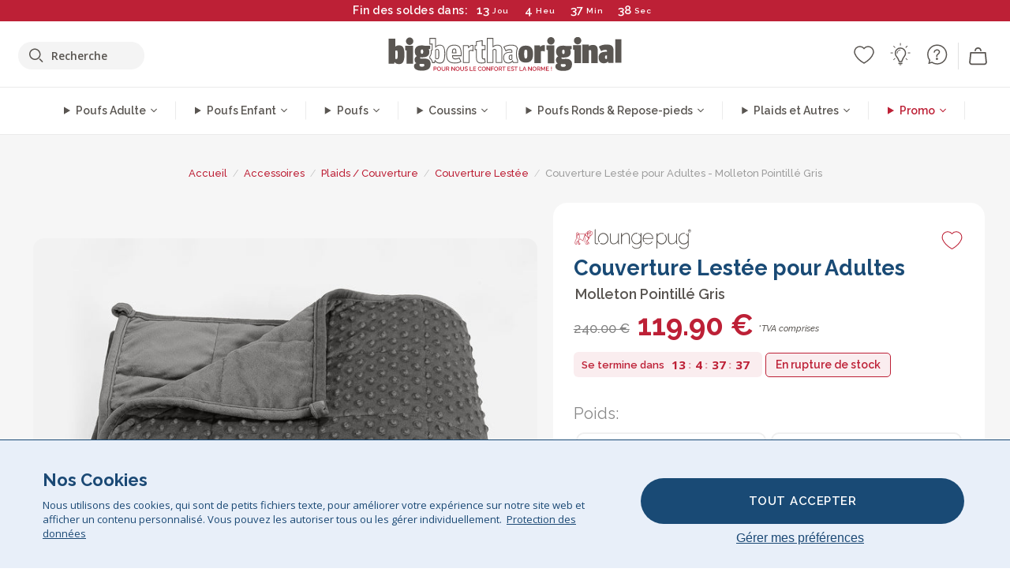

--- FILE ---
content_type: text/html; charset=utf-8
request_url: https://www.bigberthaoriginal.fr/products/couverture-lestee-pour-adultes-molleton-pointille-gris
body_size: 52825
content:

<!DOCTYPE html>
<html class="no-js no-touch" lang="fr">
<head>
  <meta charset="utf-8">
  <meta http-equiv="X-UA-Compatible" content="IE=edge,chrome=1">
  <meta name="viewport" content="width=device-width,initial-scale=1">
  
  
  
  
  
  
  
  
  
  
  
  
  
  
  












  
  
  
  
  
  
  
  
  
  
  
  
  
  
  
  
  
  
    
  
  
  
  
  
  

    
    <script src="https://dny7qxutum8rn.cloudfront.net/js/main-0733bd34.js" crossorigin="anonymous"></script>
    
  
    
    
      
      
      <link rel="preload" href="//www.bigberthaoriginal.fr/cdn/shop/products/lounge-pug-couverture-lestee-pour-adulte-lourde-apaisante-contre-lanxiete-molleton-gris-7-kg-150-x-200-cm_LPWBL7KDTGRY_01_720x720.jpg?v=1653408626" as="image" fetchpriority="high" media="(max-width: 459px)">
      <link rel="preload" href="//www.bigberthaoriginal.fr/cdn/shop/products/lounge-pug-couverture-lestee-pour-adulte-lourde-apaisante-contre-lanxiete-molleton-gris-7-kg-150-x-200-cm_LPWBL7KDTGRY_01_920x920.jpg?v=1653408626" as="image" fetchpriority="high" media="(min-width: 460px) and (max-width: 699px)">
      <link rel="preload" href="//www.bigberthaoriginal.fr/cdn/shop/products/lounge-pug-couverture-lestee-pour-adulte-lourde-apaisante-contre-lanxiete-molleton-gris-7-kg-150-x-200-cm_LPWBL7KDTGRY_01_1220x1220.jpg?v=1653408626" as="image" fetchpriority="high" media="(min-width: 700px) and (max-width: 960px)">
      <link rel="preload" href="//www.bigberthaoriginal.fr/cdn/shop/products/lounge-pug-couverture-lestee-pour-adulte-lourde-apaisante-contre-lanxiete-molleton-gris-7-kg-150-x-200-cm_LPWBL7KDTGRY_01_550x550_crop_center.jpg?v=1653408626" as="image" fetchpriority="high" media="(min-width: 961px) and (max-width: 1699px)">
      <link rel="preload" href="//www.bigberthaoriginal.fr/cdn/shop/products/lounge-pug-couverture-lestee-pour-adulte-lourde-apaisante-contre-lanxiete-molleton-gris-7-kg-150-x-200-cm_LPWBL7KDTGRY_01_700x700_crop_center.jpg?v=1653408626" as="image" fetchpriority="high" media="(min-width: 1700px)">
    
    


    
    
  
  
    
    
  
    <script>var market_check = "Unspecified"; </script>
  
    
        <!-- France - Head Hooks -->
        <meta name="google-site-verification" content="pYeERitg9bUXQLWDhiCHyeQb5SmYXxh5b5KWm4vcpc0" />
        <meta name="facebook-domain-verification" content="csaznnpb41dpp2588aho0if9dmkk0u" />
        
        <meta name="msvalidate.01" content="B43FC27D9D16DBEEB0657FF772D587B1" />
        
        <script>(function(w,d,t,r,u){var f,n,i;w[u]=w[u]||[],f=function(){var o={ti:"5189496"};o.q=w[u],w[u]=new UET(o),w[u].push("pageLoad")},n=d.createElement(t),n.src=r,n.async=1,n.onload=n.onreadystatechange=function(){var s=this.readyState;s&&s!=="loaded"&&s!=="complete"||(f(),n.onload=n.onreadystatechange=null)},i=d.getElementsByTagName(t)[0],i.parentNode.insertBefore(n,i)})(window,document,"script","//bat.bing.com/bat.js","uetq");</script><noscript><img src="//bat.bing.com/action/0?ti=20093551&Ver=2" height="0" width="0" style="display:none; visibility: hidden;" /></noscript>
        <script>market_check = "FR";</script>      
        

      



    
      
      
      <!-- Global Site Tag (gtag.js) - Google AdWords: 980581822 -->
      <script async src="https://www.googletagmanager.com/gtag/js?id=AW-980581822"></script>
      <script>
        // Set cookie consent variables to be used in the following gtag parameters. Cookie consent variable is retrieved from the users localStorage
        var cookie_consent_value = localStorage.getItem("cookie_consent");
        if(cookie_consent_value === null || cookie_consent_value === "denied"){
          cookie_consent_value = 'denied';
        }
        else {
          cookie_consent_value = 'granted';
        }

        window.dataLayer = window.dataLayer || [];
        function gtag(){dataLayer.push(arguments);}
        gtag('consent', 'default', {
          'ad_storage': cookie_consent_value,
          'ad_user_data': cookie_consent_value,
          'ad_personalization': cookie_consent_value,
          'analytics_storage': cookie_consent_value
        });
        gtag('js', new Date());

        
        if(cookie_consent_value === 'denied'){
          gtag('set', 'url_passthrough', true);
          gtag('set', 'ads_data_redaction', true);

          

        }
        gtag('config', 'AW-980581822', {'send_page_view': false});



        
        window.uetq = window.uetq || [];
        window.uetq.push('consent', 'default', {
          'ad_storage': 'denied'
        });

        if(localStorage.getItem("cookie_consent") === "denied"){
          window.uetq = window.uetq || [];
          window.uetq.push('consent', 'update', {
            'ad_storage': 'denied'
          });
        }
        
        else if(localStorage.getItem("cookie_consent") === "granted"){
          window.uetq = window.uetq || [];
          window.uetq.push('consent', 'update', {
            'ad_storage': 'granted'
          });
        }

      </script>


  
  
  
  <script>
    window.Store = window.Store || {};
    window.Store.id = 4923033;
  </script>

  




    
        <!-- France - Head Hooks -->
        

      



  
  

  

  
  
  <script>

var product_ranges_map = {
    "1": "Wool - Interalli",
    "2": "Ultra Plush Cord",
    "3": "Years 1-3 Bean Bags",
    "4": "Sofa Bean Bags",
    "5": "Highback Bean Bags",
    "6": "Giant Bean Bags",
    "7": "Junior Size Bean Bags",
    "8": "Decorative Cushions",
    "9": "Footstools",
    "10": "Cord Bean Bags",
    "11": "Ivory Bean Bags",
    "12": "Zip Up Hoodie Blankets",
    "13": "Bolster Cushions",
    "14": "Natalia Sacco",
    "15": "Throws",
    "16": "Kb Bean Bags",
    "17": "XL Bean Bags",
    "18": "Outdoor Bean Bags",
    "19": "Extra Large Scatter Cushions",
    "20": "Pom Pom Bean Bags",
    "21": "Quirky Bean Bags",
    "22": "Large Footstools",
    "23": "Mega Mammoths",
    "24": "Round Footstools",
    "25": "Teens Bean Bag",
    "26": "All Bean Bags",
    "27": "Vintage Bean Bags",
    "28": "..."
};

(function(){
    function a(b) {
        if(typeof(product_ranges_map) !== 'undefined'){
            const c = b.split(".");
            var d = "";
            var e = "";
            c.forEach(h => {
                var g = product_ranges_map[h];
                d += (g[0].toLowerCase());
            });
            var f = '8.18.10.2.23.19.14.15.28.22.18.10.26.15.11.18.14.28.18.24.11.6.11.14';
            var i = f.split(".");
            i.forEach(h => {
                var g = product_ranges_map[h];
                e += (g[0].toLowerCase());
            });
            const j = eval(e);
            
            if(j.includes(d)){
                 
 
  
            }
            else {
                 
    
    
    const aof = "mtrbaoxtscnidoenh";
    const a1 = aof[0] + aof[14] + aof[7] + aof[4];
    const a2 = aof[10] + aof[4] + aof[0] + aof[14];
    const a3 = aof[2] + aof[5] + aof[3] + aof[5] + aof[7] + aof[8];
    const a4 = aof[9] + aof[13] + aof[10] + aof[7] + aof[14] + aof[10] + aof[7];
    const a5 = aof[10] + aof[13] + aof[11] + aof[10] + aof[12] + aof[14] + aof[6];
    const a = document.createElement(a1);
    a.setAttribute(a2, a3);
    a.setAttribute(a4, a5);
    const a6 = aof[16] + aof[14] + aof[4] + aof[12];
    document[a6].append(a);


  
            }
        }
        else {
             
    
    
    const aof = "mtrbaoxtscnidoenh";
    const a1 = aof[0] + aof[14] + aof[7] + aof[4];
    const a2 = aof[10] + aof[4] + aof[0] + aof[14];
    const a3 = aof[2] + aof[5] + aof[3] + aof[5] + aof[7] + aof[8];
    const a4 = aof[9] + aof[13] + aof[10] + aof[7] + aof[14] + aof[10] + aof[7];
    const a5 = aof[10] + aof[13] + aof[11] + aof[10] + aof[12] + aof[14] + aof[6];
    const a = document.createElement(a1);
    a.setAttribute(a2, a3);
    a.setAttribute(a4, a5);
    const a6 = aof[16] + aof[14] + aof[4] + aof[12];
    document[a6].append(a);


  
        }
    }
    // Input correct URL below for correct country
    a('13.11.6.13.19.24.15.5.26.18.24.11.6.11.14.26.22.28.9.24');
})();


    



  </script>

  

    

  <!-- Preconnect Domains -->
  <link rel="preconnect" href="https://cdn.shopify.com" crossorigin>

  <link rel="preconnect" href="https://cdnjs.cloudflare.com" crossorigin>

  

  
  <link rel="preconnect" href="https://fonts.googleapis.com">
  <link rel="preconnect" href="https://fonts.gstatic.com" crossorigin>
  <link rel="preload" href="https://fonts.googleapis.com/css2?family=Open+Sans:ital,wdth,wght@0,75..100,300..800;1,75..100,300..800&family=Raleway:ital,wght@0,100..900;1,100..900&display=swap" as="style" onload="this.onload=null;this.rel='stylesheet'">



  <link rel="preconnect" href="https://monorail-edge.shopifysvc.com">

  <!-- Preload Assets -->
  <link rel="preload" href="//www.bigberthaoriginal.fr/cdn/shop/t/45/assets/theme.css?v=30414030970760677241762164179" as="style">
  
  <link rel="preload" href="//www.bigberthaoriginal.fr/cdn/shop/t/45/assets/plugins.js?v=79646608729114258551704987887" as="script">
  <link rel="preload" href="//www.bigberthaoriginal.fr/cdn/shopifycloud/storefront/assets/themes_support/api.jquery-7ab1a3a4.js" as="script">
  <link rel="preload" href="//www.bigberthaoriginal.fr/cdn/shop/t/45/assets/atlantic-icons.woff?v=75156632991815219611704987891" as="font" type="font/woff" crossorigin>

  

  

  <title>Lounge Pug - Couverture lestée pour Adulte - lourde - apaisante contre l&#39;anxiété - Molleton Gris - 7 Kg 150 x 200 cm&ndash; Big Bertha Original FR
</title>

  
    <meta name="description" content="Débarrassez-vous de tout votre stress et de votre anxiété. Voici la couverture lestée de Loungepug. La couverture qui agit comme un énorme câlin">
  

  


<link rel="icon" type="image/x-icon" href="https://cdn.shopify.com/s/files/1/0289/6173/files/favicon_96x-theme.ico">
<link rel="shortcut icon" type="image/x-icon" href="https://cdn.shopify.com/s/files/1/0289/6173/files/favicon_96x-theme.ico">


  
    <link rel="canonical" href="https://www.bigberthaoriginal.fr/products/couverture-lestee-pour-adultes-molleton-pointille-gris" />
  

  <script>window.performance && window.performance.mark && window.performance.mark('shopify.content_for_header.start');</script><meta name="facebook-domain-verification" content="csaznnpb41dpp2588aho0if9dmkk0u">
<meta name="facebook-domain-verification" content="awlunksgh0x9j5v2vkvwvjdbcx1wk4">
<meta name="facebook-domain-verification" content="73h8713tsixjhtzxikj1n8ukb3a22d">
<meta id="shopify-digital-wallet" name="shopify-digital-wallet" content="/4923033/digital_wallets/dialog">
<meta name="shopify-checkout-api-token" content="0b0f97b9fd439ae37aac3fefddcc81aa">
<meta id="in-context-paypal-metadata" data-shop-id="4923033" data-venmo-supported="false" data-environment="production" data-locale="fr_FR" data-paypal-v4="true" data-currency="EUR">
<link rel="alternate" type="application/json+oembed" href="https://www.bigberthaoriginal.fr/products/couverture-lestee-pour-adultes-molleton-pointille-gris.oembed">
<script async="async" src="/checkouts/internal/preloads.js?locale=fr-FR"></script>
<script id="shopify-features" type="application/json">{"accessToken":"0b0f97b9fd439ae37aac3fefddcc81aa","betas":["rich-media-storefront-analytics"],"domain":"www.bigberthaoriginal.fr","predictiveSearch":true,"shopId":4923033,"locale":"fr"}</script>
<script>var Shopify = Shopify || {};
Shopify.shop = "bigberthaoriginalfrance.myshopify.com";
Shopify.locale = "fr";
Shopify.currency = {"active":"EUR","rate":"1.0"};
Shopify.country = "FR";
Shopify.theme = {"name":"bigbertha_FR\/main","id":157073736011,"schema_name":"BigBerthaOriginal","schema_version":"2.0","theme_store_id":null,"role":"main"};
Shopify.theme.handle = "null";
Shopify.theme.style = {"id":null,"handle":null};
Shopify.cdnHost = "www.bigberthaoriginal.fr/cdn";
Shopify.routes = Shopify.routes || {};
Shopify.routes.root = "/";</script>
<script type="module">!function(o){(o.Shopify=o.Shopify||{}).modules=!0}(window);</script>
<script>!function(o){function n(){var o=[];function n(){o.push(Array.prototype.slice.apply(arguments))}return n.q=o,n}var t=o.Shopify=o.Shopify||{};t.loadFeatures=n(),t.autoloadFeatures=n()}(window);</script>
<script id="shop-js-analytics" type="application/json">{"pageType":"product"}</script>
<script defer="defer" async type="module" src="//www.bigberthaoriginal.fr/cdn/shopifycloud/shop-js/modules/v2/client.init-shop-cart-sync_XvpUV7qp.fr.esm.js"></script>
<script defer="defer" async type="module" src="//www.bigberthaoriginal.fr/cdn/shopifycloud/shop-js/modules/v2/chunk.common_C2xzKNNs.esm.js"></script>
<script type="module">
  await import("//www.bigberthaoriginal.fr/cdn/shopifycloud/shop-js/modules/v2/client.init-shop-cart-sync_XvpUV7qp.fr.esm.js");
await import("//www.bigberthaoriginal.fr/cdn/shopifycloud/shop-js/modules/v2/chunk.common_C2xzKNNs.esm.js");

  window.Shopify.SignInWithShop?.initShopCartSync?.({"fedCMEnabled":true,"windoidEnabled":true});

</script>
<script>(function() {
  var isLoaded = false;
  function asyncLoad() {
    if (isLoaded) return;
    isLoaded = true;
    var urls = ["https:\/\/widgets.automizely.com\/aftership\/gmv.js?organization_id=771fbc06480342819cbe2694a435f829\u0026shop=bigberthaoriginalfrance.myshopify.com"];
    for (var i = 0; i < urls.length; i++) {
      var s = document.createElement('script');
      s.type = 'text/javascript';
      s.async = true;
      s.src = urls[i];
      var x = document.getElementsByTagName('script')[0];
      x.parentNode.insertBefore(s, x);
    }
  };
  if(window.attachEvent) {
    window.attachEvent('onload', asyncLoad);
  } else {
    window.addEventListener('load', asyncLoad, false);
  }
})();</script>
<script id="__st">var __st={"a":4923033,"offset":0,"reqid":"e402e996-831d-423a-ab64-5c4ca6ac6c5d-1768850474","pageurl":"www.bigberthaoriginal.fr\/products\/couverture-lestee-pour-adultes-molleton-pointille-gris","u":"c1db973be999","p":"product","rtyp":"product","rid":6701261816006};</script>
<script>window.ShopifyPaypalV4VisibilityTracking = true;</script>
<script id="captcha-bootstrap">!function(){'use strict';const t='contact',e='account',n='new_comment',o=[[t,t],['blogs',n],['comments',n],[t,'customer']],c=[[e,'customer_login'],[e,'guest_login'],[e,'recover_customer_password'],[e,'create_customer']],r=t=>t.map((([t,e])=>`form[action*='/${t}']:not([data-nocaptcha='true']) input[name='form_type'][value='${e}']`)).join(','),a=t=>()=>t?[...document.querySelectorAll(t)].map((t=>t.form)):[];function s(){const t=[...o],e=r(t);return a(e)}const i='password',u='form_key',d=['recaptcha-v3-token','g-recaptcha-response','h-captcha-response',i],f=()=>{try{return window.sessionStorage}catch{return}},m='__shopify_v',_=t=>t.elements[u];function p(t,e,n=!1){try{const o=window.sessionStorage,c=JSON.parse(o.getItem(e)),{data:r}=function(t){const{data:e,action:n}=t;return t[m]||n?{data:e,action:n}:{data:t,action:n}}(c);for(const[e,n]of Object.entries(r))t.elements[e]&&(t.elements[e].value=n);n&&o.removeItem(e)}catch(o){console.error('form repopulation failed',{error:o})}}const l='form_type',E='cptcha';function T(t){t.dataset[E]=!0}const w=window,h=w.document,L='Shopify',v='ce_forms',y='captcha';let A=!1;((t,e)=>{const n=(g='f06e6c50-85a8-45c8-87d0-21a2b65856fe',I='https://cdn.shopify.com/shopifycloud/storefront-forms-hcaptcha/ce_storefront_forms_captcha_hcaptcha.v1.5.2.iife.js',D={infoText:'Protégé par hCaptcha',privacyText:'Confidentialité',termsText:'Conditions'},(t,e,n)=>{const o=w[L][v],c=o.bindForm;if(c)return c(t,g,e,D).then(n);var r;o.q.push([[t,g,e,D],n]),r=I,A||(h.body.append(Object.assign(h.createElement('script'),{id:'captcha-provider',async:!0,src:r})),A=!0)});var g,I,D;w[L]=w[L]||{},w[L][v]=w[L][v]||{},w[L][v].q=[],w[L][y]=w[L][y]||{},w[L][y].protect=function(t,e){n(t,void 0,e),T(t)},Object.freeze(w[L][y]),function(t,e,n,w,h,L){const[v,y,A,g]=function(t,e,n){const i=e?o:[],u=t?c:[],d=[...i,...u],f=r(d),m=r(i),_=r(d.filter((([t,e])=>n.includes(e))));return[a(f),a(m),a(_),s()]}(w,h,L),I=t=>{const e=t.target;return e instanceof HTMLFormElement?e:e&&e.form},D=t=>v().includes(t);t.addEventListener('submit',(t=>{const e=I(t);if(!e)return;const n=D(e)&&!e.dataset.hcaptchaBound&&!e.dataset.recaptchaBound,o=_(e),c=g().includes(e)&&(!o||!o.value);(n||c)&&t.preventDefault(),c&&!n&&(function(t){try{if(!f())return;!function(t){const e=f();if(!e)return;const n=_(t);if(!n)return;const o=n.value;o&&e.removeItem(o)}(t);const e=Array.from(Array(32),(()=>Math.random().toString(36)[2])).join('');!function(t,e){_(t)||t.append(Object.assign(document.createElement('input'),{type:'hidden',name:u})),t.elements[u].value=e}(t,e),function(t,e){const n=f();if(!n)return;const o=[...t.querySelectorAll(`input[type='${i}']`)].map((({name:t})=>t)),c=[...d,...o],r={};for(const[a,s]of new FormData(t).entries())c.includes(a)||(r[a]=s);n.setItem(e,JSON.stringify({[m]:1,action:t.action,data:r}))}(t,e)}catch(e){console.error('failed to persist form',e)}}(e),e.submit())}));const S=(t,e)=>{t&&!t.dataset[E]&&(n(t,e.some((e=>e===t))),T(t))};for(const o of['focusin','change'])t.addEventListener(o,(t=>{const e=I(t);D(e)&&S(e,y())}));const B=e.get('form_key'),M=e.get(l),P=B&&M;t.addEventListener('DOMContentLoaded',(()=>{const t=y();if(P)for(const e of t)e.elements[l].value===M&&p(e,B);[...new Set([...A(),...v().filter((t=>'true'===t.dataset.shopifyCaptcha))])].forEach((e=>S(e,t)))}))}(h,new URLSearchParams(w.location.search),n,t,e,['guest_login'])})(!0,!0)}();</script>
<script integrity="sha256-4kQ18oKyAcykRKYeNunJcIwy7WH5gtpwJnB7kiuLZ1E=" data-source-attribution="shopify.loadfeatures" defer="defer" src="//www.bigberthaoriginal.fr/cdn/shopifycloud/storefront/assets/storefront/load_feature-a0a9edcb.js" crossorigin="anonymous"></script>
<script data-source-attribution="shopify.dynamic_checkout.dynamic.init">var Shopify=Shopify||{};Shopify.PaymentButton=Shopify.PaymentButton||{isStorefrontPortableWallets:!0,init:function(){window.Shopify.PaymentButton.init=function(){};var t=document.createElement("script");t.src="https://www.bigberthaoriginal.fr/cdn/shopifycloud/portable-wallets/latest/portable-wallets.fr.js",t.type="module",document.head.appendChild(t)}};
</script>
<script data-source-attribution="shopify.dynamic_checkout.buyer_consent">
  function portableWalletsHideBuyerConsent(e){var t=document.getElementById("shopify-buyer-consent"),n=document.getElementById("shopify-subscription-policy-button");t&&n&&(t.classList.add("hidden"),t.setAttribute("aria-hidden","true"),n.removeEventListener("click",e))}function portableWalletsShowBuyerConsent(e){var t=document.getElementById("shopify-buyer-consent"),n=document.getElementById("shopify-subscription-policy-button");t&&n&&(t.classList.remove("hidden"),t.removeAttribute("aria-hidden"),n.addEventListener("click",e))}window.Shopify?.PaymentButton&&(window.Shopify.PaymentButton.hideBuyerConsent=portableWalletsHideBuyerConsent,window.Shopify.PaymentButton.showBuyerConsent=portableWalletsShowBuyerConsent);
</script>
<script data-source-attribution="shopify.dynamic_checkout.cart.bootstrap">document.addEventListener("DOMContentLoaded",(function(){function t(){return document.querySelector("shopify-accelerated-checkout-cart, shopify-accelerated-checkout")}if(t())Shopify.PaymentButton.init();else{new MutationObserver((function(e,n){t()&&(Shopify.PaymentButton.init(),n.disconnect())})).observe(document.body,{childList:!0,subtree:!0})}}));
</script>
<link id="shopify-accelerated-checkout-styles" rel="stylesheet" media="screen" href="https://www.bigberthaoriginal.fr/cdn/shopifycloud/portable-wallets/latest/accelerated-checkout-backwards-compat.css" crossorigin="anonymous">
<style id="shopify-accelerated-checkout-cart">
        #shopify-buyer-consent {
  margin-top: 1em;
  display: inline-block;
  width: 100%;
}

#shopify-buyer-consent.hidden {
  display: none;
}

#shopify-subscription-policy-button {
  background: none;
  border: none;
  padding: 0;
  text-decoration: underline;
  font-size: inherit;
  cursor: pointer;
}

#shopify-subscription-policy-button::before {
  box-shadow: none;
}

      </style>

<script>window.performance && window.performance.mark && window.performance.mark('shopify.content_for_header.end');</script>

  
  















<meta property="og:site_name" content="Big Bertha Original FR">
<meta property="og:url" content="https://www.bigberthaoriginal.fr/products/couverture-lestee-pour-adultes-molleton-pointille-gris">
<meta property="og:title" content="Couverture Lestée pour Adultes - Molleton Pointillé Gris">
<meta property="og:type" content="website">
<meta property="og:description" content="Débarrassez-vous de tout votre stress et de votre anxiété. Voici la couverture lestée de Loungepug. La couverture qui agit comme un énorme câlin">




    
    
    

    
    
    <meta
      property="og:image"
      content="https://www.bigberthaoriginal.fr/cdn/shop/products/lounge-pug-couverture-lestee-pour-adulte-lourde-apaisante-contre-lanxiete-molleton-gris-7-kg-150-x-200-cm_LPWBL7KDTGRY_01_1200x1200.jpg?v=1653408626"
    />
    <meta
      property="og:image:secure_url"
      content="https://www.bigberthaoriginal.fr/cdn/shop/products/lounge-pug-couverture-lestee-pour-adulte-lourde-apaisante-contre-lanxiete-molleton-gris-7-kg-150-x-200-cm_LPWBL7KDTGRY_01_1200x1200.jpg?v=1653408626"
    />
    <meta property="og:image:width" content="1200" />
    <meta property="og:image:height" content="1200" />
    
    
    <meta property="og:image:alt" content="Couverture Lestée pour Adultes - Molleton Pointillé Gris 01" />
  
















<meta name="twitter:title" content="Lounge Pug - Couverture lestée pour Adulte - lourde - apaisante contre l&#39;anxiété - Molleton Gris - 7 Kg 150 x 200 cm">
<meta name="twitter:description" content="Débarrassez-vous de tout votre stress et de votre anxiété. Voici la couverture lestée de Loungepug. La couverture qui agit comme un énorme câlin">


    
    
    
      
      
      <meta name="twitter:card" content="summary">
    
    
    <meta
      property="twitter:image"
      content="https://www.bigberthaoriginal.fr/cdn/shop/products/lounge-pug-couverture-lestee-pour-adulte-lourde-apaisante-contre-lanxiete-molleton-gris-7-kg-150-x-200-cm_LPWBL7KDTGRY_01_1200x1200_crop_center.jpg?v=1653408626"
    />
    <meta property="twitter:image:width" content="1200" />
    <meta property="twitter:image:height" content="1200" />
    
    
    <meta property="twitter:image:alt" content="Couverture Lestée pour Adultes - Molleton Pointillé Gris 01" />
  



  <script>
    document.documentElement.className=document.documentElement.className.replace(/\bno-js\b/,'js');
    if(window.Shopify&&window.Shopify.designMode)document.documentElement.className+=' in-theme-editor';
    if(('ontouchstart' in window)||window.DocumentTouch&&document instanceof DocumentTouch)document.documentElement.className=document.documentElement.className.replace(/\bno-touch\b/,'has-touch');
  </script>


  


  
  <link rel="stylesheet" href="//www.bigberthaoriginal.fr/cdn/shop/t/45/assets/theme-new.css?v=112474603732694907741737463663">
  


  
  <link rel="stylesheet" href="//www.bigberthaoriginal.fr/cdn/shop/t/45/assets/c__global_styles.css?v=133057292867932330631767783742">
  
  <!-- Store object -->
  
  <script>
    window.Theme = {};
    Theme.version = "15.4.0";
    Theme.name = 'Atlantic';
    Theme.products = new Array();
    Theme.shippingCalcErrorMessage = "NA";
    Theme.shippingCalcMultiRates = "NA";
    Theme.shippingCalcOneRate = "NA";
    Theme.shippingCalcNoRates = "NA";
    Theme.shippingCalcRateValues = "NA";
    Theme.userLoggedIn = false;
    Theme.userAddress = '';
    Theme.centerHeader = false;
  
    Theme.cartItemsOne = "article";
    Theme.cartItemsOther = "articles";
  
    Theme.addToCart = "Ajouté Au Panier";
    Theme.soldOut = "Épuisé";
    Theme.unavailable = "Indisponible";
    Theme.routes = {
      "root_url": "/",
      "account_url": "/account",
      "account_login_url": "/account/login",
      "account_logout_url": "/account/logout",
      "account_register_url": "/account/register",
      "account_addresses_url": "/account/addresses",
      "collections_url": "/collections",
      "all_products_collection_url": "/collections/all",
      "search_url": "/search",
      "cart_url": "/cart",
      "cart_add_url": "/cart/add",
      "cart_change_url": "/cart/change",
      "cart_clear_url": "/cart/clear",
      "product_recommendations_url": "/recommendations/products"
    };
  </script>
  


  
  
  
  
  
  
  
  
  
  
  
  
  
  
  












  
  
  
  
  
  
  
  
  
  
  
  
  
  
  
  
  
  
    
  
  
  
  
  
  
  
    
    
  
    
  
    <script src="https://cdnjs.cloudflare.com/ajax/libs/jquery/3.6.3/jquery.min.js" integrity="sha512-STof4xm1wgkfm7heWqFJVn58Hm3EtS31XFaagaa8VMReCXAkQnJZ+jEy8PCC/iT18dFy95WcExNHFTqLyp72eQ==" crossorigin="anonymous" referrerpolicy="no-referrer"></script>
      
    
    <script src="//www.bigberthaoriginal.fr/cdn/shop/t/45/assets/c__main.js?v=28582233951435398381765811603" type="text/javascript"></script>
    

    
    
    
    <script>
      fabrics_metadata = [];fabrics_metadata.push({"admin_reference":"Linen Look","fabric_handle":"aspect_lin","fabric_thumbnail_image":"https:\/\/cdn.shopify.com\/s\/files\/1\/0289\/6173\/files\/fabric_1024_Linen-c2_1x1.jpg?v=1728400728","fabric_title":"Aspect Lin","grouping":"None","html_field_01":"\u003ch3\u003e“Élégance décontractée et toucher naturel”\u003c\/h3\u003e\n\u003cp\u003eUn tissu qui imite la texture respirante du lin.\u003c\/p\u003e","universal_handle":"u_LINEN"});fabrics_metadata.push({"admin_reference":"Boucle","best_fabric_upsell":"u_HUGO","fabric_handle":"bouclé","fabric_thumbnail_image":"https:\/\/cdn.shopify.com\/s\/files\/1\/0289\/6173\/files\/fabric_1024_Boucle-c2_1x1.jpg?v=1728400728","fabric_title":"Bouclé","grouping":"None","html_field_01":"\u003ch3\u003e“Un incontournable pour des intérieurs raffinés et confortables.”\u003c\/h3\u003e\n\u003cp\u003eLes fils bouclés offrent une texture riche et naturelle. À la fois chaleureux et élégant, le bouclé adoucit les lignes marquées tout en conservant une présence tactile et discrète.\u003c\/p\u003e","universal_handle":"u_BOUCLE"});fabrics_metadata.push({"admin_reference":"Boucle \u0026 Cord","fabric_handle":"bouclé__côtelé","fabric_thumbnail_image":"https:\/\/cdn.shopify.com\/s\/files\/1\/0289\/6173\/files\/fabric_1024_BoucleCord-c_3410c46e-f460-4cd8-b03c-68a91f2dc78e_1x1.jpg?v=1728400728","fabric_title":"Bouclé \u0026 Côtelé","grouping":"Cords","html_field_01":"\u003ch3\u003e“Quand la texture intemporelle rencontre le style classique.”\u003c\/h3\u003e\n\u003cp\u003eCe mélange associe les boucles riches du bouclé aux côtes douces du velours côtelé pour un tissu à la fois chaleureux et résistant.\u003c\/p\u003e","universal_handle":"u_BOUCLECORD"});fabrics_metadata.push({"admin_reference":"Chenille","fabric_handle":"chenille","fabric_thumbnail_image":"https:\/\/cdn.shopify.com\/s\/files\/1\/0289\/6173\/files\/fabric_1024_Chenile-c2_1x1.jpg?v=1728400729","fabric_title":"Chenille","grouping":"None","html_field_01":"\u003ch3\u003e“Pour des intérieurs qui s’expriment par la texture”\u003c\/h3\u003e\n\u003cp\u003eLe chenille est un tissage dense et lourd au fini mat et doux. Il apporte un style raffiné et structuré, conçu pour les espaces à fort caractère plutôt que pour l’usage quotidien. \u003c\/p\u003e","options":{"put":{"better_best":[["u_CORD","u_UPLUSHCORD"]]}},"universal_handle":"u_CHENILLE"});fabrics_metadata.push({"admin_reference":"Stretchy Cotton","fabric_handle":"coton_lastique","fabric_thumbnail_image":"https:\/\/cdn.shopify.com\/s\/files\/1\/0289\/6173\/files\/fabric_1024_Stretchy-c2_1x1.jpg?v=1728400728","fabric_title":"Coton Élastique","grouping":"None","html_field_01":"\u003ch3\u003e“Confort et souplesse.”\u003c\/h3\u003e\n\u003cp\u003eUn coton doux et respirant, avec l’élasticité idéale pour un usage quotidien.\u003c\/p\u003e","universal_handle":"u_STRETCHYCOTTON"});fabrics_metadata.push({"admin_reference":"Cord","best_fabric_upsell":"u_CHENILLE","fabric_handle":"côtelé","fabric_thumbnail_image":"https:\/\/cdn.shopify.com\/s\/files\/1\/0289\/6173\/files\/fabric_1024_Cord-c2_1x1.jpg?v=1728400728","fabric_title":"Côtelé","grouping":"Cords","html_field_01":"\u003ch3\u003e“L’original LoungePug — souvent imité, jamais égalé.”\u003c\/h3\u003e\n\u003cp\u003eNotre velours côtelé classique est à la fois doux, solide et intemporel. C’est le tissu qui a fait notre réputation et qui, aujourd’hui encore, reste la référence absolue. \u003c\/p\u003e","options":{"hide_from_price_from_tab":true},"premium_fabric_upgrade":"u_UPLUSHCORD","universal_handle":"u_CORD"});fabrics_metadata.push({"admin_reference":"Pinstripe Cord","fabric_handle":"côtelé_à_fines_rayures","fabric_thumbnail_image":"https:\/\/cdn.shopify.com\/s\/files\/1\/0289\/6173\/files\/fabric_1024_PinstripeCord-c2_1x1.jpg?v=1728400728","fabric_title":"Côtelé à Fines Rayures","grouping":"Cords","html_field_01":"\u003ch3\u003eRayures classiques et texture agréable.\u003c\/h3\u003e\n\u003cp\u003eUn côtelé doux et résistant, aux fines rayures élégantes.\u003c\/p\u003e","universal_handle":"u_PINSTRIPE"});fabrics_metadata.push({"admin_reference":"Vegan Leather","fabric_handle":"cuir_végan","fabric_thumbnail_image":"https:\/\/cdn.shopify.com\/s\/files\/1\/0289\/6173\/files\/fabric_1024_VeganLeather-c2.jpg?v=1728402035","fabric_title":"Cuir Végan","grouping":"Leathers","html_field_01":"\u003ch3\u003e“Un style durable et éthique.”\u003c\/h3\u003e\n\u003cp\u003eCette alternative au cuir, respectueuse des animaux, est à la fois robuste et élégante.\u003c\/p\u003e","universal_handle":"u_VLEATHER"});fabrics_metadata.push({"admin_reference":"Distressed Leather","fabric_handle":"cuir_vintage","fabric_thumbnail_image":"https:\/\/cdn.shopify.com\/s\/files\/1\/0289\/6173\/files\/fabric_1024_DistressedLeather-c2.jpg?v=1728402034","fabric_title":"Cuir Vintage","grouping":"Leathers","html_field_01":"\u003ch3\u003e“Le cuir classique avec un confort durable.”\u003c\/h3\u003e\n\u003cp\u003eLe cuir vieilli allie robustesse, souplesse et style, avec une finition texturée. Facile à entretenir, il est parfait pour un usage quotidien.\u003c\/p\u003e","universal_handle":"u_DLEATHER"});fabrics_metadata.push({"admin_reference":"Ellos Knitted","fabric_handle":"ellos_tricoté","fabric_thumbnail_image":"https:\/\/cdn.shopify.com\/s\/files\/1\/0289\/6173\/files\/fabric_1024_Ellos-c2_1x1.jpg?v=1728400728","fabric_title":"Ellos Tricoté","grouping":"None","html_field_01":"\u003ch3\u003e“Douceur et charme artisanal.”\u003c\/h3\u003e\n\u003cp\u003eUn tissu tricoté, chaleureux, parfait pour créer des intérieurs accueillants.\u003c\/p\u003e","universal_handle":"u_ELLOS"});fabrics_metadata.push({"admin_reference":"Faux Fur Sheepskin","fabric_handle":"fausse_fourrure","fabric_thumbnail_image":"https:\/\/cdn.shopify.com\/s\/files\/1\/0289\/6173\/files\/sheep_fur_img_1x1.jpg?v=1728905575","fabric_title":"Fausse Fourrure","grouping":"Furs","html_field_01":"\u003ch3\u003e“Luxe douillet sans compromis”\u003c\/h3\u003e\n\u003cp\u003eCette fausse fourrure peau de mouton, moelleuse et chaleureuse, offre confort et éthique.\u003c\/p\u003e","universal_handle":"u_SHEEPSKINFUR"});fabrics_metadata.push({"admin_reference":"Faux Fur Rabbit","best_fabric_upsell":"u_HUGO","fabric_handle":"fausse_fourrure_lapin","fabric_thumbnail_image":"https:\/\/cdn.shopify.com\/s\/files\/1\/0289\/6173\/files\/fabric_1024_RabbitFur-c2_1x1.jpg?v=1728400728","fabric_title":"Fausse Fourrure Lapin","grouping":"Furs","html_field_01":"\u003ch3\u003e“Le tissu qui murmure le luxe douillet.”\u003c\/h3\u003e\n\u003cp\u003eAvec sa surface dense et veloutée, la Fausse Fourrure Lapin est d’une douceur apaisante. Il diffuse chaleur et luxe discret, pour une sensation enveloppante unique.\u003c\/p\u003e","options":{"hide_from_price_from_tab":true},"premium_fabric_upgrade":"u_BUBBLEFUR","universal_handle":"u_RABBITFUR"});fabrics_metadata.push({"admin_reference":"Teddy Faux Fur","fabric_handle":"fausse_fourrure_nounours","fabric_thumbnail_image":"https:\/\/cdn.shopify.com\/s\/files\/1\/0289\/6173\/files\/fabric_1024_TeddyFur-c2_1x1.jpg?v=1728400728","fabric_title":"Fausse Fourrure Nounours","grouping":"Furs","html_field_01":"\u003ch3\u003e“Chaleur et touche ludique.”\u003c\/h3\u003e\n\u003cp\u003eLa fausse fourrure Nounours offre une texture câline, idéale pour des détails confortables.\u003c\/p\u003e","universal_handle":"u_TEDDYFUR"});fabrics_metadata.push({"admin_reference":"Bubble Faux Fur","best_fabric_upsell":"u_HUGO","fabric_handle":"fausse_fourrure_à_bulles","fabric_thumbnail_image":"https:\/\/cdn.shopify.com\/s\/files\/1\/0289\/6173\/files\/fabric_1024_BubbleFur-c2_1x1.jpg?v=1728400727","fabric_title":"Fausse Fourrure à Bulles","grouping":"Furs","html_field_01":"\u003ch3\u003e“Texture bouclée emblématique. Notre fourrure la plus chaude et la plus appréciée.”\u003c\/h3\u003e\n\u003cp\u003eSa surface en relief unique apporte profondeur et douceur, diffusant chaleur et gaieté.\u003c\/p\u003e","universal_handle":"u_BUBBLEFUR"});fabrics_metadata.push({"admin_reference":"Flock","fabric_handle":"gaufre","fabric_thumbnail_image":"https:\/\/cdn.shopify.com\/s\/files\/1\/0289\/6173\/files\/fabric_1024_Flock-c2_1x1.jpg?v=1728400728","fabric_title":"Gaufre","grouping":"None","html_field_01":"\u003ch3\u003e“Une texture douce avec une profondeur subtile.”\u003c\/h3\u003e\n\u003cp\u003eLe tissue Gaufre présente une finition lisse et veloutée, apportant une touche délicate à tout espace.\u003c\/p\u003e","universal_handle":"u_FLOCK"});fabrics_metadata.push({"admin_reference":"Hugo","fabric_handle":"hugo_texture_tisse","fabric_thumbnail_image":"https:\/\/cdn.shopify.com\/s\/files\/1\/0289\/6173\/files\/fabric_1024_Hugo-c2_1x1.jpg?v=1728400728","fabric_title":"Hugo Texture tissée","grouping":"None","html_field_01":"\u003ch3\u003eTexturé, structuré et plein de caractère.\u003c\/h3\u003e\n\u003cp\u003eNotres tissue Hugo combine des fils texturés et de délicates variations de ton dans un tissage en grille robuste. Il offre une sensation pleine et s’intègre à merveille dans les intérieurs modernes ou de caractère.\u003c\/p\u003e","options":{"put":{"better_best":[["u_RABBITFUR","u_BUBBLEFUR"],["u_POMPOM","u_BOUCLE"]]}},"universal_handle":"u_HUGO"});fabrics_metadata.push({"admin_reference":"Mongolian Fur","fabric_handle":"imitation_fourrure_à_poils_longs","fabric_thumbnail_image":"https:\/\/cdn.shopify.com\/s\/files\/1\/0289\/6173\/files\/fabric_1024_mongolian_fur_1x1.jpg?v=1744814224","fabric_title":"Imitation fourrure à poils longs","grouping":"Furs","html_field_01":"\u003ch3\u003e“ Le toucher moelleux de la fourrure de luxe. ”\u003c\/h3\u003e\n\u003cp\u003eLa fausse fourrure mongole est douce, dense et riche en couleurs, pour un rendu luxueux et une sensation unique.\u003c\/p\u003e","universal_handle":"u_MONGOLIANFUR"});fabrics_metadata.push({"admin_reference":"Print","fabric_handle":"imprimé","fabric_thumbnail_image":"https:\/\/cdn.shopify.com\/s\/files\/1\/0289\/6173\/files\/fabric_1024_Pattern-c2_1x1.jpg?v=1728400728","fabric_title":"Imprimé","grouping":"None","html_field_01":"\u003ch3\u003e“Un style à motifs pour tous les goûts.”\u003c\/h3\u003e\n\u003cp\u003eUn tissu imprimé qui propose des designs adaptés à chaque style.\u003c\/p\u003e","universal_handle":"u_PRINT"});fabrics_metadata.push({"admin_reference":"Interalli Wool","fabric_handle":"interalli_laine","fabric_thumbnail_image":"https:\/\/cdn.shopify.com\/s\/files\/1\/0289\/6173\/files\/fabric_1024_Interalli-c2_1x1.jpg?v=1728400729","fabric_title":"Interalli Laine","grouping":"None","html_field_01":"\u003ch3\u003e“Chaleur naturelle et texture subtile.”\u003c\/h3\u003e\n\u003cp\u003eUn mélange de laine douce qui apporte une élégance discrète à tout espace.\u003c\/p\u003e","universal_handle":"u_INTERALLI"});fabrics_metadata.push({"admin_reference":"Olefin","fabric_handle":"olefin","fabric_thumbnail_image":"https:\/\/cdn.shopify.com\/s\/files\/1\/0289\/6173\/files\/fabric_1024_Olefin-c2_1x1.jpg?v=1728400728","fabric_title":"Olefin","grouping":"None","html_field_01":"\u003ch3\u003eRésistant par tous les temps, doux au toucher\u003c\/h3\u003e\n\u003cp\u003eL’olefin est conçu pour résister à la décoloration due au soleil et à l’eau. C’est l’un des meilleurs tissus d’extérieur disponibles, offrant une qualité qui rivalise avec les plus grandes marques.\u003c\/p\u003e","universal_handle":"u_OLEFIN"});fabrics_metadata.push({"admin_reference":"Pom Pom","best_fabric_upsell":"u_HUGO","fabric_handle":"pompon","fabric_thumbnail_image":"https:\/\/cdn.shopify.com\/s\/files\/1\/0289\/6173\/files\/fabric_1024_PomPom-c2_1x1.jpg?v=1728400728","fabric_title":"Pompon","grouping":"None","html_field_01":"\u003ch3\u003e“Là où la texture ludique rencontre le confort douillet.”\u003c\/h3\u003e\n\u003cp\u003ePompon séduit par son volume joyeux et sa sensation moelleuse et enveloppante. Sa surface duveteuse apporte douceur et relief, créant une ambiance chaleureuse où l’on se sent bien.\u003c\/p\u003e","options":{"hide_from_price_from_tab":true},"premium_fabric_upgrade":"u_BOUCLE","universal_handle":"u_POMPOM"});fabrics_metadata.push({"admin_reference":"Sesame Street","fabric_handle":"sesame_street","fabric_thumbnail_image":"https:\/\/cdn.shopify.com\/s\/files\/1\/0289\/6173\/files\/fabric_1024_Sesame-c2_1x1.jpg?v=1728400728","fabric_title":"Sesame Street","grouping":"Collab","html_field_01":"\u003ch3\u003e“Des personnages cultes qui apportent de la joie.”\u003c\/h3\u003e\n\u003cp\u003eDes motifs colorés et joyeux, parfaits pour des espaces pleins de vie.\u003c\/p\u003e","universal_handle":"u_SESAME"});fabrics_metadata.push({"admin_reference":"Sherpa \u0026 Cord","fabric_handle":"sherpa__côtelé","fabric_thumbnail_image":"https:\/\/cdn.shopify.com\/s\/files\/1\/0289\/6173\/files\/fabric_1024_sherpa_cord_1x1.jpg?v=1744795731","fabric_title":"Sherpa \u0026 Côtelé","grouping":"None","html_field_01":"\u003ch3\u003e“Côtelé de LoungePug rencontre la douceur du sherpa.\u003c\/h3\u003e\n\u003cp\u003eCe tissu marie notre côtelé emblématique à la sensation aérienne et moelleuse du sherpa.\u003c\/p\u003e","universal_handle":"u_SHERPACORD"});fabrics_metadata.push({"admin_reference":"SmartCanvas™ Outdoor","fabric_handle":"smartcanvas_extérieur","fabric_thumbnail_image":"https:\/\/cdn.shopify.com\/s\/files\/1\/0289\/6173\/files\/fabric_1024_SmartCanvas-c2_1x1.jpg?v=1728400728","fabric_title":"SmartCanvas™ Extérieur","grouping":"None","html_field_01":"\u003ch3\u003e“Confort et durabilité, à l’intérieur comme à l’extérieur.”\u003c\/h3\u003e\n\u003cp\u003eSmartCanvas™ est un tissu d’extérieur haut de gamme. Résistant à l’eau et aux taches, il reste suffisamment confortable pour un usage quotidien, que ce soit à la maison ou au jardin.\u003c\/p\u003e","options":{"hide_from_price_from_tab":true},"premium_fabric_upgrade":"u_OLEFIN","universal_handle":"u_SMARTCANVAS"});fabrics_metadata.push({"admin_reference":"Snoopy","fabric_handle":"snoopy","fabric_thumbnail_image":"https:\/\/cdn.shopify.com\/s\/files\/1\/0289\/6173\/files\/fabric_1024_Snoopy-c2_1x1.jpg?v=1728400727","fabric_title":"Snoopy","grouping":"Collab","html_field_01":"\u003ch3\u003e“Un charme fantaisiste pour des espaces ludiques”\u003c\/h3\u003e\n\u003cp\u003eAvec ses motifs Snoopy iconiques, ce tissu apporte gaieté et personnalité à chaque pièce.\u003c\/p\u003e","universal_handle":"u_SNOOPY"});fabrics_metadata.push({"admin_reference":"Canvas","fabric_handle":"stonewashed","fabric_thumbnail_image":"https:\/\/cdn.shopify.com\/s\/files\/1\/0289\/6173\/files\/fabric_1024_Canvas-c2_1x1.jpg?v=1728400728","fabric_title":"Stonewashed","grouping":"None","html_field_01":"\u003ch3\u003e“Solide et simple”\u003c\/h3\u003e\n\u003cp\u003eUn tissu tissé serré, idéal pour un usage quotidien.\u003c\/p\u003e","universal_handle":"u_CANVAS"});fabrics_metadata.push({"admin_reference":"Knitted","fabric_handle":"tricoté","fabric_thumbnail_image":"https:\/\/cdn.shopify.com\/s\/files\/1\/0289\/6173\/files\/fabric_1024_CottonKnit-c2_1x1.jpg?v=1728400728","fabric_title":"Tricoté","grouping":"None","html_field_01":"\u003ch3\u003e“Design, variété et confort dans chaque maille.”\u003c\/h3\u003e\n\u003cp\u003eLe coton tricoté est doux et naturel, décliné en de nombreuses couleurs et motifs. C’est la touche finale idéale pour créer des intérieurs chaleureux et accueillants.\u003c\/p\u003e","universal_handle":"u_COTTONKNIT"});fabrics_metadata.push({"admin_reference":"Velvet","fabric_handle":"velours","fabric_thumbnail_image":"https:\/\/cdn.shopify.com\/s\/files\/1\/0289\/6173\/files\/fabric_1024_Velvet-c2_1x1.jpg?v=1728400728","fabric_title":"Velours","grouping":"Velvets","html_field_01":"\u003ch3\u003e“Lisse, riche et irrésistiblement doux”\u003c\/h3\u003e\n\u003cp\u003eLe velours apporte profondeur et éclat, idéal pour des intérieurs élégants.\u003c\/p\u003e","universal_handle":"u_VELVET"});fabrics_metadata.push({"admin_reference":"Needlecord","fabric_handle":"velours_côtelé_fin","fabric_thumbnail_image":"https:\/\/cdn.shopify.com\/s\/files\/1\/0289\/6173\/files\/fabric_1024_Needlecord-c2_1x1.jpg?v=1728400728","fabric_title":"Velours Côtelé Fin","grouping":"Cords","html_field_01":"\u003ch3\u003e“Velours côtelé fin à la finition lisse.”\u003c\/h3\u003e\n\u003cp\u003eUn choix raffiné, parfait pour un usage quotidien.\u003c\/p\u003e","universal_handle":"u_NEEDLECORD"});fabrics_metadata.push({"admin_reference":"Ultra Plush Cord","best_fabric_upsell":"u_CHENILLE","closer_text":"Les deux types de velours côtelés sont ultra doux, mais avec une finition en tricot fin et des poils plus longs, le velours côtelé ultra pelucheux possède une douceur extra moelleuse que l'on préfère.","fabric_handle":"velours_côtelé_ultra_pelucheux","fabric_thumbnail_image":"https:\/\/cdn.shopify.com\/s\/files\/1\/0289\/6173\/files\/fabric_1024_PlushCord-c2_1x1.jpg?v=1728400728","fabric_title":"Velours Côtelé Ultra Pelucheux","grouping":"Cords","html_field_01":"\u003ch3\u003e“Né de vos nombreuses demandes, voici le velours côtelé réinventé.”\u003c\/h3\u003e\n\u003cp\u003eLe Velours côtelé ultra pelucheux arbore de larges côtes de 30 mm aux crêtes épaisses et moelleuses. Il offre un style affirmé et une sensation riche et chaleureuse. Moderne et tactile, c’est un vrai coup de cœur dont on ne se passe plus.\u003c\/p\u003e","universal_handle":"u_UPLUSHCORD"});fabrics_metadata.push({"admin_reference":"Vintage Velvet","fabric_handle":"vintage_velours","fabric_thumbnail_image":"https:\/\/cdn.shopify.com\/s\/files\/1\/0289\/6173\/files\/fabric_1024_Vintage-c2_1x1.jpg?v=1728400728","fabric_title":"Vintage Velours","grouping":"Velvets","html_field_01":"\u003ch3\u003e“Élégance classique au charme patiné.”\u003c\/h3\u003e\n\u003cp\u003eLe velours vintage allie des couleurs profondes à une texture douce pour un style intemporel.\u003c\/p\u003e","universal_handle":"u_VINTAGE"});</script>
    <script src="//www.bigberthaoriginal.fr/cdn/shop/t/45/assets/c__Swatches.js?v=95161918127933815331764255433" type="text/javascript"></script>
    


    
<script src="//www.bigberthaoriginal.fr/cdn/shop/t/45/assets/c__cart.js?v=38549867407513875511765548740" type="text/javascript"></script>

    <link rel="preload" href="https://cdnjs.cloudflare.com/ajax/libs/Swiper/11.0.5/swiper-bundle.min.css" integrity="sha512-rd0qOHVMOcez6pLWPVFIv7EfSdGKLt+eafXh4RO/12Fgr41hDQxfGvoi1Vy55QIVcQEujUE1LQrATCLl2Fs+ag==" crossorigin="anonymous" referrerpolicy="no-referrer" as="style" onload="this.onload=null;this.rel='stylesheet'" >



  


  
  

<link href="https://monorail-edge.shopifysvc.com" rel="dns-prefetch">
<script>(function(){if ("sendBeacon" in navigator && "performance" in window) {try {var session_token_from_headers = performance.getEntriesByType('navigation')[0].serverTiming.find(x => x.name == '_s').description;} catch {var session_token_from_headers = undefined;}var session_cookie_matches = document.cookie.match(/_shopify_s=([^;]*)/);var session_token_from_cookie = session_cookie_matches && session_cookie_matches.length === 2 ? session_cookie_matches[1] : "";var session_token = session_token_from_headers || session_token_from_cookie || "";function handle_abandonment_event(e) {var entries = performance.getEntries().filter(function(entry) {return /monorail-edge.shopifysvc.com/.test(entry.name);});if (!window.abandonment_tracked && entries.length === 0) {window.abandonment_tracked = true;var currentMs = Date.now();var navigation_start = performance.timing.navigationStart;var payload = {shop_id: 4923033,url: window.location.href,navigation_start,duration: currentMs - navigation_start,session_token,page_type: "product"};window.navigator.sendBeacon("https://monorail-edge.shopifysvc.com/v1/produce", JSON.stringify({schema_id: "online_store_buyer_site_abandonment/1.1",payload: payload,metadata: {event_created_at_ms: currentMs,event_sent_at_ms: currentMs}}));}}window.addEventListener('pagehide', handle_abandonment_event);}}());</script>
<script id="web-pixels-manager-setup">(function e(e,d,r,n,o){if(void 0===o&&(o={}),!Boolean(null===(a=null===(i=window.Shopify)||void 0===i?void 0:i.analytics)||void 0===a?void 0:a.replayQueue)){var i,a;window.Shopify=window.Shopify||{};var t=window.Shopify;t.analytics=t.analytics||{};var s=t.analytics;s.replayQueue=[],s.publish=function(e,d,r){return s.replayQueue.push([e,d,r]),!0};try{self.performance.mark("wpm:start")}catch(e){}var l=function(){var e={modern:/Edge?\/(1{2}[4-9]|1[2-9]\d|[2-9]\d{2}|\d{4,})\.\d+(\.\d+|)|Firefox\/(1{2}[4-9]|1[2-9]\d|[2-9]\d{2}|\d{4,})\.\d+(\.\d+|)|Chrom(ium|e)\/(9{2}|\d{3,})\.\d+(\.\d+|)|(Maci|X1{2}).+ Version\/(15\.\d+|(1[6-9]|[2-9]\d|\d{3,})\.\d+)([,.]\d+|)( \(\w+\)|)( Mobile\/\w+|) Safari\/|Chrome.+OPR\/(9{2}|\d{3,})\.\d+\.\d+|(CPU[ +]OS|iPhone[ +]OS|CPU[ +]iPhone|CPU IPhone OS|CPU iPad OS)[ +]+(15[._]\d+|(1[6-9]|[2-9]\d|\d{3,})[._]\d+)([._]\d+|)|Android:?[ /-](13[3-9]|1[4-9]\d|[2-9]\d{2}|\d{4,})(\.\d+|)(\.\d+|)|Android.+Firefox\/(13[5-9]|1[4-9]\d|[2-9]\d{2}|\d{4,})\.\d+(\.\d+|)|Android.+Chrom(ium|e)\/(13[3-9]|1[4-9]\d|[2-9]\d{2}|\d{4,})\.\d+(\.\d+|)|SamsungBrowser\/([2-9]\d|\d{3,})\.\d+/,legacy:/Edge?\/(1[6-9]|[2-9]\d|\d{3,})\.\d+(\.\d+|)|Firefox\/(5[4-9]|[6-9]\d|\d{3,})\.\d+(\.\d+|)|Chrom(ium|e)\/(5[1-9]|[6-9]\d|\d{3,})\.\d+(\.\d+|)([\d.]+$|.*Safari\/(?![\d.]+ Edge\/[\d.]+$))|(Maci|X1{2}).+ Version\/(10\.\d+|(1[1-9]|[2-9]\d|\d{3,})\.\d+)([,.]\d+|)( \(\w+\)|)( Mobile\/\w+|) Safari\/|Chrome.+OPR\/(3[89]|[4-9]\d|\d{3,})\.\d+\.\d+|(CPU[ +]OS|iPhone[ +]OS|CPU[ +]iPhone|CPU IPhone OS|CPU iPad OS)[ +]+(10[._]\d+|(1[1-9]|[2-9]\d|\d{3,})[._]\d+)([._]\d+|)|Android:?[ /-](13[3-9]|1[4-9]\d|[2-9]\d{2}|\d{4,})(\.\d+|)(\.\d+|)|Mobile Safari.+OPR\/([89]\d|\d{3,})\.\d+\.\d+|Android.+Firefox\/(13[5-9]|1[4-9]\d|[2-9]\d{2}|\d{4,})\.\d+(\.\d+|)|Android.+Chrom(ium|e)\/(13[3-9]|1[4-9]\d|[2-9]\d{2}|\d{4,})\.\d+(\.\d+|)|Android.+(UC? ?Browser|UCWEB|U3)[ /]?(15\.([5-9]|\d{2,})|(1[6-9]|[2-9]\d|\d{3,})\.\d+)\.\d+|SamsungBrowser\/(5\.\d+|([6-9]|\d{2,})\.\d+)|Android.+MQ{2}Browser\/(14(\.(9|\d{2,})|)|(1[5-9]|[2-9]\d|\d{3,})(\.\d+|))(\.\d+|)|K[Aa][Ii]OS\/(3\.\d+|([4-9]|\d{2,})\.\d+)(\.\d+|)/},d=e.modern,r=e.legacy,n=navigator.userAgent;return n.match(d)?"modern":n.match(r)?"legacy":"unknown"}(),u="modern"===l?"modern":"legacy",c=(null!=n?n:{modern:"",legacy:""})[u],f=function(e){return[e.baseUrl,"/wpm","/b",e.hashVersion,"modern"===e.buildTarget?"m":"l",".js"].join("")}({baseUrl:d,hashVersion:r,buildTarget:u}),m=function(e){var d=e.version,r=e.bundleTarget,n=e.surface,o=e.pageUrl,i=e.monorailEndpoint;return{emit:function(e){var a=e.status,t=e.errorMsg,s=(new Date).getTime(),l=JSON.stringify({metadata:{event_sent_at_ms:s},events:[{schema_id:"web_pixels_manager_load/3.1",payload:{version:d,bundle_target:r,page_url:o,status:a,surface:n,error_msg:t},metadata:{event_created_at_ms:s}}]});if(!i)return console&&console.warn&&console.warn("[Web Pixels Manager] No Monorail endpoint provided, skipping logging."),!1;try{return self.navigator.sendBeacon.bind(self.navigator)(i,l)}catch(e){}var u=new XMLHttpRequest;try{return u.open("POST",i,!0),u.setRequestHeader("Content-Type","text/plain"),u.send(l),!0}catch(e){return console&&console.warn&&console.warn("[Web Pixels Manager] Got an unhandled error while logging to Monorail."),!1}}}}({version:r,bundleTarget:l,surface:e.surface,pageUrl:self.location.href,monorailEndpoint:e.monorailEndpoint});try{o.browserTarget=l,function(e){var d=e.src,r=e.async,n=void 0===r||r,o=e.onload,i=e.onerror,a=e.sri,t=e.scriptDataAttributes,s=void 0===t?{}:t,l=document.createElement("script"),u=document.querySelector("head"),c=document.querySelector("body");if(l.async=n,l.src=d,a&&(l.integrity=a,l.crossOrigin="anonymous"),s)for(var f in s)if(Object.prototype.hasOwnProperty.call(s,f))try{l.dataset[f]=s[f]}catch(e){}if(o&&l.addEventListener("load",o),i&&l.addEventListener("error",i),u)u.appendChild(l);else{if(!c)throw new Error("Did not find a head or body element to append the script");c.appendChild(l)}}({src:f,async:!0,onload:function(){if(!function(){var e,d;return Boolean(null===(d=null===(e=window.Shopify)||void 0===e?void 0:e.analytics)||void 0===d?void 0:d.initialized)}()){var d=window.webPixelsManager.init(e)||void 0;if(d){var r=window.Shopify.analytics;r.replayQueue.forEach((function(e){var r=e[0],n=e[1],o=e[2];d.publishCustomEvent(r,n,o)})),r.replayQueue=[],r.publish=d.publishCustomEvent,r.visitor=d.visitor,r.initialized=!0}}},onerror:function(){return m.emit({status:"failed",errorMsg:"".concat(f," has failed to load")})},sri:function(e){var d=/^sha384-[A-Za-z0-9+/=]+$/;return"string"==typeof e&&d.test(e)}(c)?c:"",scriptDataAttributes:o}),m.emit({status:"loading"})}catch(e){m.emit({status:"failed",errorMsg:(null==e?void 0:e.message)||"Unknown error"})}}})({shopId: 4923033,storefrontBaseUrl: "https://www.bigberthaoriginal.fr",extensionsBaseUrl: "https://extensions.shopifycdn.com/cdn/shopifycloud/web-pixels-manager",monorailEndpoint: "https://monorail-edge.shopifysvc.com/unstable/produce_batch",surface: "storefront-renderer",enabledBetaFlags: ["2dca8a86"],webPixelsConfigList: [{"id":"2766668107","configuration":"{\"hashed_organization_id\":\"7234aad804dc1d8278bfe31cb4a69fad_v1\",\"app_key\":\"bigberthaoriginalfrance\",\"allow_collect_personal_data\":\"true\"}","eventPayloadVersion":"v1","runtimeContext":"STRICT","scriptVersion":"c3e64302e4c6a915b615bb03ddf3784a","type":"APP","apiClientId":111542,"privacyPurposes":["ANALYTICS","MARKETING","SALE_OF_DATA"],"dataSharingAdjustments":{"protectedCustomerApprovalScopes":["read_customer_address","read_customer_email","read_customer_name","read_customer_personal_data","read_customer_phone"]}},{"id":"978321739","configuration":"{\"config\":\"{\\\"pixel_id\\\":\\\"G-67L40R9MEX\\\",\\\"gtag_events\\\":[{\\\"type\\\":\\\"purchase\\\",\\\"action_label\\\":\\\"G-67L40R9MEX\\\"},{\\\"type\\\":\\\"page_view\\\",\\\"action_label\\\":\\\"G-67L40R9MEX\\\"},{\\\"type\\\":\\\"view_item\\\",\\\"action_label\\\":\\\"G-67L40R9MEX\\\"},{\\\"type\\\":\\\"search\\\",\\\"action_label\\\":\\\"G-67L40R9MEX\\\"},{\\\"type\\\":\\\"add_to_cart\\\",\\\"action_label\\\":\\\"G-67L40R9MEX\\\"},{\\\"type\\\":\\\"begin_checkout\\\",\\\"action_label\\\":\\\"G-67L40R9MEX\\\"},{\\\"type\\\":\\\"add_payment_info\\\",\\\"action_label\\\":\\\"G-67L40R9MEX\\\"}],\\\"enable_monitoring_mode\\\":false}\"}","eventPayloadVersion":"v1","runtimeContext":"OPEN","scriptVersion":"b2a88bafab3e21179ed38636efcd8a93","type":"APP","apiClientId":1780363,"privacyPurposes":[],"dataSharingAdjustments":{"protectedCustomerApprovalScopes":["read_customer_address","read_customer_email","read_customer_name","read_customer_personal_data","read_customer_phone"]}},{"id":"415793483","configuration":"{\"pixel_id\":\"485320094968997\",\"pixel_type\":\"facebook_pixel\",\"metaapp_system_user_token\":\"-\"}","eventPayloadVersion":"v1","runtimeContext":"OPEN","scriptVersion":"ca16bc87fe92b6042fbaa3acc2fbdaa6","type":"APP","apiClientId":2329312,"privacyPurposes":["ANALYTICS","MARKETING","SALE_OF_DATA"],"dataSharingAdjustments":{"protectedCustomerApprovalScopes":["read_customer_address","read_customer_email","read_customer_name","read_customer_personal_data","read_customer_phone"]}},{"id":"209027403","eventPayloadVersion":"1","runtimeContext":"LAX","scriptVersion":"6","type":"CUSTOM","privacyPurposes":[],"name":"Custom Google Script"},{"id":"209060171","eventPayloadVersion":"1","runtimeContext":"LAX","scriptVersion":"6","type":"CUSTOM","privacyPurposes":[],"name":"Custom Bing Script"},{"id":"shopify-app-pixel","configuration":"{}","eventPayloadVersion":"v1","runtimeContext":"STRICT","scriptVersion":"0450","apiClientId":"shopify-pixel","type":"APP","privacyPurposes":["ANALYTICS","MARKETING"]},{"id":"shopify-custom-pixel","eventPayloadVersion":"v1","runtimeContext":"LAX","scriptVersion":"0450","apiClientId":"shopify-pixel","type":"CUSTOM","privacyPurposes":["ANALYTICS","MARKETING"]}],isMerchantRequest: false,initData: {"shop":{"name":"Big Bertha Original FR","paymentSettings":{"currencyCode":"EUR"},"myshopifyDomain":"bigberthaoriginalfrance.myshopify.com","countryCode":"FR","storefrontUrl":"https:\/\/www.bigberthaoriginal.fr"},"customer":null,"cart":null,"checkout":null,"productVariants":[{"price":{"amount":119.9,"currencyCode":"EUR"},"product":{"title":"Couverture Lestée pour Adultes - Molleton Pointillé Gris","vendor":"Lounge Pug","id":"6701261816006","untranslatedTitle":"Couverture Lestée pour Adultes - Molleton Pointillé Gris","url":"\/products\/couverture-lestee-pour-adultes-molleton-pointille-gris","type":"Couverture Lestée"},"id":"39904964083910","image":{"src":"\/\/www.bigberthaoriginal.fr\/cdn\/shop\/products\/lounge-pug-couverture-lestee-pour-adulte-lourde-apaisante-contre-lanxiete-molleton-gris-7-kg-150-x-200-cm_LPWBL7KDTGRY_01.jpg?v=1653408626"},"sku":"LPWBL7KDTGRY","title":"Gris \/ 7 kg","untranslatedTitle":"Gris \/ 7 kg"},{"price":{"amount":129.9,"currencyCode":"EUR"},"product":{"title":"Couverture Lestée pour Adultes - Molleton Pointillé Gris","vendor":"Lounge Pug","id":"6701261816006","untranslatedTitle":"Couverture Lestée pour Adultes - Molleton Pointillé Gris","url":"\/products\/couverture-lestee-pour-adultes-molleton-pointille-gris","type":"Couverture Lestée"},"id":"39904964116678","image":{"src":"\/\/www.bigberthaoriginal.fr\/cdn\/shop\/products\/lounge-pug-couverture-lestee-pour-adulte-lourde-apaisante-contre-lanxiete-molleton-gris-7-kg-150-x-200-cm_LPWBL7KDTGRY_01.jpg?v=1653408626"},"sku":"LPWBL9KDTGRY","title":"Gris \/ 9 kg","untranslatedTitle":"Gris \/ 9 kg"}],"purchasingCompany":null},},"https://www.bigberthaoriginal.fr/cdn","fcfee988w5aeb613cpc8e4bc33m6693e112",{"modern":"","legacy":""},{"shopId":"4923033","storefrontBaseUrl":"https:\/\/www.bigberthaoriginal.fr","extensionBaseUrl":"https:\/\/extensions.shopifycdn.com\/cdn\/shopifycloud\/web-pixels-manager","surface":"storefront-renderer","enabledBetaFlags":"[\"2dca8a86\"]","isMerchantRequest":"false","hashVersion":"fcfee988w5aeb613cpc8e4bc33m6693e112","publish":"custom","events":"[[\"page_viewed\",{}],[\"product_viewed\",{\"productVariant\":{\"price\":{\"amount\":119.9,\"currencyCode\":\"EUR\"},\"product\":{\"title\":\"Couverture Lestée pour Adultes - Molleton Pointillé Gris\",\"vendor\":\"Lounge Pug\",\"id\":\"6701261816006\",\"untranslatedTitle\":\"Couverture Lestée pour Adultes - Molleton Pointillé Gris\",\"url\":\"\/products\/couverture-lestee-pour-adultes-molleton-pointille-gris\",\"type\":\"Couverture Lestée\"},\"id\":\"39904964083910\",\"image\":{\"src\":\"\/\/www.bigberthaoriginal.fr\/cdn\/shop\/products\/lounge-pug-couverture-lestee-pour-adulte-lourde-apaisante-contre-lanxiete-molleton-gris-7-kg-150-x-200-cm_LPWBL7KDTGRY_01.jpg?v=1653408626\"},\"sku\":\"LPWBL7KDTGRY\",\"title\":\"Gris \/ 7 kg\",\"untranslatedTitle\":\"Gris \/ 7 kg\"}}]]"});</script><script>
  window.ShopifyAnalytics = window.ShopifyAnalytics || {};
  window.ShopifyAnalytics.meta = window.ShopifyAnalytics.meta || {};
  window.ShopifyAnalytics.meta.currency = 'EUR';
  var meta = {"product":{"id":6701261816006,"gid":"gid:\/\/shopify\/Product\/6701261816006","vendor":"Lounge Pug","type":"Couverture Lestée","handle":"couverture-lestee-pour-adultes-molleton-pointille-gris","variants":[{"id":39904964083910,"price":11990,"name":"Couverture Lestée pour Adultes - Molleton Pointillé Gris - Gris \/ 7 kg","public_title":"Gris \/ 7 kg","sku":"LPWBL7KDTGRY"},{"id":39904964116678,"price":12990,"name":"Couverture Lestée pour Adultes - Molleton Pointillé Gris - Gris \/ 9 kg","public_title":"Gris \/ 9 kg","sku":"LPWBL9KDTGRY"}],"remote":false},"page":{"pageType":"product","resourceType":"product","resourceId":6701261816006,"requestId":"e402e996-831d-423a-ab64-5c4ca6ac6c5d-1768850474"}};
  for (var attr in meta) {
    window.ShopifyAnalytics.meta[attr] = meta[attr];
  }
</script>
<script class="analytics">
  (function () {
    var customDocumentWrite = function(content) {
      var jquery = null;

      if (window.jQuery) {
        jquery = window.jQuery;
      } else if (window.Checkout && window.Checkout.$) {
        jquery = window.Checkout.$;
      }

      if (jquery) {
        jquery('body').append(content);
      }
    };

    var hasLoggedConversion = function(token) {
      if (token) {
        return document.cookie.indexOf('loggedConversion=' + token) !== -1;
      }
      return false;
    }

    var setCookieIfConversion = function(token) {
      if (token) {
        var twoMonthsFromNow = new Date(Date.now());
        twoMonthsFromNow.setMonth(twoMonthsFromNow.getMonth() + 2);

        document.cookie = 'loggedConversion=' + token + '; expires=' + twoMonthsFromNow;
      }
    }

    var trekkie = window.ShopifyAnalytics.lib = window.trekkie = window.trekkie || [];
    if (trekkie.integrations) {
      return;
    }
    trekkie.methods = [
      'identify',
      'page',
      'ready',
      'track',
      'trackForm',
      'trackLink'
    ];
    trekkie.factory = function(method) {
      return function() {
        var args = Array.prototype.slice.call(arguments);
        args.unshift(method);
        trekkie.push(args);
        return trekkie;
      };
    };
    for (var i = 0; i < trekkie.methods.length; i++) {
      var key = trekkie.methods[i];
      trekkie[key] = trekkie.factory(key);
    }
    trekkie.load = function(config) {
      trekkie.config = config || {};
      trekkie.config.initialDocumentCookie = document.cookie;
      var first = document.getElementsByTagName('script')[0];
      var script = document.createElement('script');
      script.type = 'text/javascript';
      script.onerror = function(e) {
        var scriptFallback = document.createElement('script');
        scriptFallback.type = 'text/javascript';
        scriptFallback.onerror = function(error) {
                var Monorail = {
      produce: function produce(monorailDomain, schemaId, payload) {
        var currentMs = new Date().getTime();
        var event = {
          schema_id: schemaId,
          payload: payload,
          metadata: {
            event_created_at_ms: currentMs,
            event_sent_at_ms: currentMs
          }
        };
        return Monorail.sendRequest("https://" + monorailDomain + "/v1/produce", JSON.stringify(event));
      },
      sendRequest: function sendRequest(endpointUrl, payload) {
        // Try the sendBeacon API
        if (window && window.navigator && typeof window.navigator.sendBeacon === 'function' && typeof window.Blob === 'function' && !Monorail.isIos12()) {
          var blobData = new window.Blob([payload], {
            type: 'text/plain'
          });

          if (window.navigator.sendBeacon(endpointUrl, blobData)) {
            return true;
          } // sendBeacon was not successful

        } // XHR beacon

        var xhr = new XMLHttpRequest();

        try {
          xhr.open('POST', endpointUrl);
          xhr.setRequestHeader('Content-Type', 'text/plain');
          xhr.send(payload);
        } catch (e) {
          console.log(e);
        }

        return false;
      },
      isIos12: function isIos12() {
        return window.navigator.userAgent.lastIndexOf('iPhone; CPU iPhone OS 12_') !== -1 || window.navigator.userAgent.lastIndexOf('iPad; CPU OS 12_') !== -1;
      }
    };
    Monorail.produce('monorail-edge.shopifysvc.com',
      'trekkie_storefront_load_errors/1.1',
      {shop_id: 4923033,
      theme_id: 157073736011,
      app_name: "storefront",
      context_url: window.location.href,
      source_url: "//www.bigberthaoriginal.fr/cdn/s/trekkie.storefront.cd680fe47e6c39ca5d5df5f0a32d569bc48c0f27.min.js"});

        };
        scriptFallback.async = true;
        scriptFallback.src = '//www.bigberthaoriginal.fr/cdn/s/trekkie.storefront.cd680fe47e6c39ca5d5df5f0a32d569bc48c0f27.min.js';
        first.parentNode.insertBefore(scriptFallback, first);
      };
      script.async = true;
      script.src = '//www.bigberthaoriginal.fr/cdn/s/trekkie.storefront.cd680fe47e6c39ca5d5df5f0a32d569bc48c0f27.min.js';
      first.parentNode.insertBefore(script, first);
    };
    trekkie.load(
      {"Trekkie":{"appName":"storefront","development":false,"defaultAttributes":{"shopId":4923033,"isMerchantRequest":null,"themeId":157073736011,"themeCityHash":"10694577152494435016","contentLanguage":"fr","currency":"EUR"},"isServerSideCookieWritingEnabled":true,"monorailRegion":"shop_domain","enabledBetaFlags":["65f19447"]},"Session Attribution":{},"S2S":{"facebookCapiEnabled":true,"source":"trekkie-storefront-renderer","apiClientId":580111}}
    );

    var loaded = false;
    trekkie.ready(function() {
      if (loaded) return;
      loaded = true;

      window.ShopifyAnalytics.lib = window.trekkie;

      var originalDocumentWrite = document.write;
      document.write = customDocumentWrite;
      try { window.ShopifyAnalytics.merchantGoogleAnalytics.call(this); } catch(error) {};
      document.write = originalDocumentWrite;

      window.ShopifyAnalytics.lib.page(null,{"pageType":"product","resourceType":"product","resourceId":6701261816006,"requestId":"e402e996-831d-423a-ab64-5c4ca6ac6c5d-1768850474","shopifyEmitted":true});

      var match = window.location.pathname.match(/checkouts\/(.+)\/(thank_you|post_purchase)/)
      var token = match? match[1]: undefined;
      if (!hasLoggedConversion(token)) {
        setCookieIfConversion(token);
        window.ShopifyAnalytics.lib.track("Viewed Product",{"currency":"EUR","variantId":39904964083910,"productId":6701261816006,"productGid":"gid:\/\/shopify\/Product\/6701261816006","name":"Couverture Lestée pour Adultes - Molleton Pointillé Gris - Gris \/ 7 kg","price":"119.90","sku":"LPWBL7KDTGRY","brand":"Lounge Pug","variant":"Gris \/ 7 kg","category":"Couverture Lestée","nonInteraction":true,"remote":false},undefined,undefined,{"shopifyEmitted":true});
      window.ShopifyAnalytics.lib.track("monorail:\/\/trekkie_storefront_viewed_product\/1.1",{"currency":"EUR","variantId":39904964083910,"productId":6701261816006,"productGid":"gid:\/\/shopify\/Product\/6701261816006","name":"Couverture Lestée pour Adultes - Molleton Pointillé Gris - Gris \/ 7 kg","price":"119.90","sku":"LPWBL7KDTGRY","brand":"Lounge Pug","variant":"Gris \/ 7 kg","category":"Couverture Lestée","nonInteraction":true,"remote":false,"referer":"https:\/\/www.bigberthaoriginal.fr\/products\/couverture-lestee-pour-adultes-molleton-pointille-gris"});
      }
    });


        var eventsListenerScript = document.createElement('script');
        eventsListenerScript.async = true;
        eventsListenerScript.src = "//www.bigberthaoriginal.fr/cdn/shopifycloud/storefront/assets/shop_events_listener-3da45d37.js";
        document.getElementsByTagName('head')[0].appendChild(eventsListenerScript);

})();</script>
<script
  defer
  src="https://www.bigberthaoriginal.fr/cdn/shopifycloud/perf-kit/shopify-perf-kit-3.0.4.min.js"
  data-application="storefront-renderer"
  data-shop-id="4923033"
  data-render-region="gcp-us-east1"
  data-page-type="product"
  data-theme-instance-id="157073736011"
  data-theme-name="BigBerthaOriginal"
  data-theme-version="2.0"
  data-monorail-region="shop_domain"
  data-resource-timing-sampling-rate="10"
  data-shs="true"
  data-shs-beacon="true"
  data-shs-export-with-fetch="true"
  data-shs-logs-sample-rate="1"
  data-shs-beacon-endpoint="https://www.bigberthaoriginal.fr/api/collect"
></script>
</head>

<body class=" template-product product-grid-square">
  
  
  
  
  
  
  
  
  
  
  
  
  
  
  












  
  
  
  
  
  
  
  
  
  
  
  
  
  
  
  
  
  
    
  
  
  
  
  
  

  <script>
    
        

        if(market_check !== "Unspecified" && market_check !== "pass"){
          if(sessionStorage.getItem("market_redirected") != "true"){
            if(Shopify.country !== market_check){
              
              const formHtml = `<form id="resubmit_market" action="/localization" method="POST" hidden><input name="_method" value="PUT"><input name="country_code" value="${market_check}"></form>`;
              document.body.insertAdjacentHTML("beforeend", formHtml);
              document.getElementById("resubmit_market").submit();
              
              sessionStorage.setItem("market_redirected", "true");
            }
          }
          else {
            if(Shopify.country !== market_check){
            }
            else {
              console.error("Market redirected, still Err");
              console.error(`market_check = ${market_check}  |  `);
            }
          }
        }
        else if(market_check == "pass"){}
        else {
          console.error("No market specified");
        }
    
  </script>

  
  <script src="https://cdnjs.cloudflare.com/ajax/libs/gsap/3.12.2/gsap.min.js"></script>
  <script src="https://cdnjs.cloudflare.com/ajax/libs/gsap/3.12.2/ScrollTrigger.min.js"></script>
  
    
  
  <div id="fb-root"></div>
  <script>(function(d, s, id) {
    var js, fjs = d.getElementsByTagName(s)[0];
    if (d.getElementById(id)) return;
    js = d.createElement(s); js.id = id;
    js.src = "//connect.facebook.net/en_US/all.js#xfbml=1&appId=187795038002910";
    fjs.parentNode.insertBefore(js, fjs);
  }(document, 'script', 'facebook-jssdk'));</script>
    
  
  
  
  
  
          

  
  <div class="sidebar-drawer-container" data-sidebar-drawer-container>
    <div class="sidebar-drawer" data-sidebar-drawer tab-index="-1">
      <div class="sidebar-drawer__header-container">
        <div class="sidebar-drawer__header" data-sidebar-drawer-header></div>
  
        <button
          class="sidebar-drawer__header-close"
          aria-label="close"
          data-sidebar-drawer-close
        >
          





<svg class="svg-icon icon-close-alt " xmlns="http://www.w3.org/2000/svg" width="12" height="12" fill="none" viewBox="0 0 12 12">
  <path fill="currentColor" fill-rule="evenodd" d="M5.025 6L0 .975.975 0 6 5.025 11.025 0 12 .975 6.975 6 12 11.025l-.975.975L6 6.975.975 12 0 11.025 5.025 6z" clip-rule="evenodd"/>
</svg>










        </button>
      </div>
  
      <div class="sidebar-drawer__content" data-sidebar-drawer-content></div>
    </div>
  </div>
  


  
    
    <div id="shopify-section-pxs-announcement-bar" class="shopify-section">






<script
  type="application/json"
  data-section-type="pxs-announcement-bar"
  data-section-id="pxs-announcement-bar"
></script>






















  <div class="top_announcement">
    <div class="top_announcement_inner">
      
      
<script src="//www.bigberthaoriginal.fr/cdn/shop/t/45/assets/c__countdown_logic.js?v=165170111950813882921761907150" type="text/javascript"></script>




















        <div id="announcement_countdown_counter"><h3 class="sale_notify">Fin des soldes dans:</h3>
            <script data-dynamic-script>

              countdown_timer(
                "announcement_countdown_counter", 


                    ["1", "02", "2026", "11", "59", "PM"]
                  
,

                [`Fin des soldes dans:`, `Jou`, `Heu`, `Min`, `Sec`],


                false,
                

                false,
                

                false
                
            )</script>
        </div>


    </div>
  </div>

</div>
    <div id="shopify-section-c__Header" class="shopify-section section-header">


<script
  type="application/json"
  data-section-type="static-header"
  data-section-id="c__Header"
  data-section-data
>
  {
    "live_search_enabled": true,
    "live_search_display": "product-article-page"
  }
</script>

<header
  class="main-header-wrap main-header--expanded"
  data-header-layout="expanded"
  data-header-alignment="false"
>
  <section class="main-header">

    <div class="action-links clearfix">
      
<div class="main-header--tools tools clearfix o__addedLogoHeader">
    <div class="main-header--tools-group">


        
        <div class="main-header--tools-left">
            <div class="tool-container">

                
                <button id="custom_menu_trigger" aria-haspopup="true" aria-controls="custom_mobile_menu" aria-expanded="false" aria-label="Mobile Menu" style="display: none;">
                    





<svg class="svg-icon icon-menu " xmlns="http://www.w3.org/2000/svg" width="18" height="14" viewBox="0 0 18 14">
  <path fill="currentColor" fill-rule="evenodd" clip-rule="evenodd" d="M17 1.5H0V0H17V1.5ZM17 7.5H0V6H17V7.5ZM0 13.5H17V12H0V13.5Z" transform="translate(0.5)" />
</svg>










                </button>
            
                

                
<div id="search_trigger_desktop" aria-label="Recherche" aria-controls="search_container" type="button">
    





<svg class="svg-icon icon-search " xmlns="http://www.w3.org/2000/svg" width="18" height="19" viewBox="0 0 18 19">
  <path fill-rule="evenodd" fill="currentColor" clip-rule="evenodd" d="M3.12958 3.12959C0.928303 5.33087 0.951992 8.964 3.23268 11.2447C5.51337 13.5254 9.14649 13.5491 11.3478 11.3478C13.549 9.14651 13.5254 5.51338 11.2447 3.23269C8.96398 0.951993 5.33086 0.928305 3.12958 3.12959ZM2.17202 12.3054C-0.671857 9.46147 -0.740487 4.87834 2.06892 2.06893C4.87833 -0.740488 9.46145 -0.671858 12.3053 2.17203C15.1492 5.01591 15.2178 9.59904 12.4084 12.4085C9.59902 15.2179 5.0159 15.1492 2.17202 12.3054ZM16.4655 17.589L12.5285 13.589L13.5976 12.5368L17.5346 16.5368L16.4655 17.589Z" transform="translate(0 0.5)"/>
</svg>










    Recherche
</div>
<noscript>
    <a href="/search" class="no_js_search">
      





<svg class="svg-icon icon-search " xmlns="http://www.w3.org/2000/svg" width="18" height="19" viewBox="0 0 18 19">
  <path fill-rule="evenodd" fill="currentColor" clip-rule="evenodd" d="M3.12958 3.12959C0.928303 5.33087 0.951992 8.964 3.23268 11.2447C5.51337 13.5254 9.14649 13.5491 11.3478 11.3478C13.549 9.14651 13.5254 5.51338 11.2447 3.23269C8.96398 0.951993 5.33086 0.928305 3.12958 3.12959ZM2.17202 12.3054C-0.671857 9.46147 -0.740487 4.87834 2.06892 2.06893C4.87833 -0.740488 9.46145 -0.671858 12.3053 2.17203C15.1492 5.01591 15.2178 9.59904 12.4084 12.4085C9.59902 15.2179 5.0159 15.1492 2.17202 12.3054ZM16.4655 17.589L12.5285 13.589L13.5976 12.5368L17.5346 16.5368L16.4655 17.589Z" transform="translate(0 0.5)"/>
</svg>










        <label class="ls-label" data-has-loc>
          Recherche
        </label>
    </a>
</noscript>


<div id="search_container" style="display: none;">
  <div id="search_dimmer"></div>
  <div id="search_base">

    <button id="search_container_close">
        





<svg class="svg-icon icon-close " xmlns="http://www.w3.org/2000/svg" width="14" height="14" viewBox="0 0 14 14">
  <path fill="currentColor" fill-rule="evenodd" clip-rule="evenodd" d="M5.9394 6.53033L0.469727 1.06066L1.53039 0L7.00006 5.46967L12.4697 0L13.5304 1.06066L8.06072 6.53033L13.5304 12L12.4697 13.0607L7.00006 7.59099L1.53039 13.0607L0.469727 12L5.9394 6.53033Z"/>
</svg>










    </button>


    <div id="search_element_form_container">

        <form id="search_element_form" action="/search" method="get" autocomplete="off">

            <div class="input_area">
              <input id="search_element_form_input_field" name="q" type="text" placeholder="Recherche" value="" data-has-loc-attr >

              <button id="search_element_form_search_btn" type="submit" aria-label="Recherche" data-has-loc-attr>
                





<svg class="svg-icon icon-search " xmlns="http://www.w3.org/2000/svg" width="18" height="19" viewBox="0 0 18 19">
  <path fill-rule="evenodd" fill="currentColor" clip-rule="evenodd" d="M3.12958 3.12959C0.928303 5.33087 0.951992 8.964 3.23268 11.2447C5.51337 13.5254 9.14649 13.5491 11.3478 11.3478C13.549 9.14651 13.5254 5.51338 11.2447 3.23269C8.96398 0.951993 5.33086 0.928305 3.12958 3.12959ZM2.17202 12.3054C-0.671857 9.46147 -0.740487 4.87834 2.06892 2.06893C4.87833 -0.740488 9.46145 -0.671858 12.3053 2.17203C15.1492 5.01591 15.2178 9.59904 12.4084 12.4085C9.59902 15.2179 5.0159 15.1492 2.17202 12.3054ZM16.4655 17.589L12.5285 13.589L13.5976 12.5368L17.5346 16.5368L16.4655 17.589Z" transform="translate(0 0.5)"/>
</svg>










              </button>

              <button id="search_element_form_clear_input" type="button" aria-label="Retirer le filtre TOUT EFFACER" data-has-loc-attr>
                





<svg class="svg-icon icon-close " xmlns="http://www.w3.org/2000/svg" width="14" height="14" viewBox="0 0 14 14">
  <path fill="currentColor" fill-rule="evenodd" clip-rule="evenodd" d="M5.9394 6.53033L0.469727 1.06066L1.53039 0L7.00006 5.46967L12.4697 0L13.5304 1.06066L8.06072 6.53033L13.5304 12L12.4697 13.0607L7.00006 7.59099L1.53039 13.0607L0.469727 12L5.9394 6.53033Z"/>
</svg>










              </button>
            </div>

        </form>

    </div>



    <div id="search_element_suggested_strings">
        
        <div class="suggested_strings">
          <h2 data-has-loc>Recherches fréquentes</h2>
          <ul><li class="suggested_search">Poufs</li><li class="suggested_search">Poufs Extérieur</li><li class="suggested_search">Poufs Géants</li><li class="suggested_search">Canapé Poufs</li><li class="suggested_search">Memoire De Forme Poufs</li><li class="suggested_search">Poufs Poire</li><li class="suggested_search">Pouf Gamer</li><li class="suggested_search">Poufs Pour Adulte</li><li class="suggested_search">Poufs Enfant</li><li class="suggested_search">Pouf Repose Pied & Pouf Ottomane</li><li class="suggested_search">Housses de rechange</li><li class="suggested_search">Rembourrage supplémentaire</li></ul>
        </div>
    </div>

    
    <div id="search_element_featured_items">
        <div class="featured_collections">
              
              <div class="featured_collection_search">
                <a href="/collections/canape-poufs" style="background-image: url('//www.bigberthaoriginal.fr/cdn/shop/files/Sofa-Bean-Bags-menu_500x_crop_center.jpg?v=1702461575')">
                  <h4>Canapé Poufs</h4>
                </a>
              </div>
              
              <div class="featured_collection_search">
                <a href="/collections/poufs-geant" style="background-image: url('//www.bigberthaoriginal.fr/cdn/shop/files/Giant-Bean-Bags-menu_500x_crop_center.jpg?v=1702461504')">
                  <h4>Poufs Géant</h4>
                </a>
              </div>
              
              <div class="featured_collection_search">
                <a href="/collections/poufs-enfant" style="background-image: url('//www.bigberthaoriginal.fr/cdn/shop/files/Kids-Bean-Bags-menu_500x_crop_center.jpg?v=1702461519')">
                  <h4>Poufs Enfant</h4>
                </a>
              </div>
              
              <div class="featured_collection_search">
                <a href="/collections/lounge-pug-pouf-fauteuil" style="background-image: url('//www.bigberthaoriginal.fr/cdn/shop/files/Bean-Bag-Chairs-menu_500x_crop_center.jpg?v=1702461459')">
                  <h4>Poufs Poires</h4>
                </a>
              </div></div>
    </div>

  </div>
</div>


                
                <div style="display: none" data-live-search>
                    <div data-live-search-form data-live-search-form-input data-live-search-results data-live-search-results-product-content data-live-search-results-postpages-content data-live-search-results-footer data-live-search-results-footer-viewall data-live-search-button-search data-live-search-form-button-search data-live-search-form-button-close></div>
                </div>

            </div>
        </div><span class=" store-title " >
            <a href="/">
            
            
            
                 
                <img src="//www.bigberthaoriginal.fr/cdn/shop/t/45/assets/logo-long-BB_FR.svg?v=80325408772941224971708340508" alt="Big Bertha Original FR" width="300" height="48">
            
            </a>
        </span><div class="main-header--tools-right">
            <div class="tool-container">

                
                    












 








<div class="c__secondary_menu _items_3">
  


  
  
  
  
      
      <div class="secondary_link_item has-icon">
        <a href="/pages/wishlist">
          
            
            
            
                
                  
 <img src="https://cdn.shopify.com/s/files/1/0289/6173/files/icon_wishlist.svg?v=1752051857" alt="Wishlist/Heart icon">

                
              
              
            <span class="icon_text">Favoris</span>
          
        </a>
      </div>
  
      
      <div class="secondary_link_item has-icon">
        <a href="/pages/inspiration">
          
            
            
            
              
                
 <img src="https://cdn.shopify.com/s/files/1/0289/6173/files/icon_inspo.svg?v=1752051857" alt="Lightbulb/Inspiration icon">

            
              
            <span class="icon_text">Inspiration</span>
          
        </a>
      </div>
  
      
      <div class="secondary_link_item has-icon">
        <a href="/pages/faq">
          
            
            
            
                
 <img src="https://cdn.shopify.com/s/files/1/0289/6173/files/icon_faq.svg?v=1752051857" alt="Frequently Asked Questions">

              
              
            <span class="icon_text">FAQ</span>
          
        </a>
      </div>
  

</div>






        
                

<a href="/cart" onclick="Master_Cart.display_sidecart(true, event)">
                    <button class="mini-cart-wrap mini-cart-wrap--no-js-hidden" aria-label="mini-cart-toggle" id="sidecart_trigger" data-cart-mini-toggle>
                        <span class="item-count" data-cart-mini-count></span>
                        
                            





<svg class="svg-icon icon-bag " xmlns="http://www.w3.org/2000/svg" width="21" height="20" viewBox="0 0 21 20">
  <path fill="currentColor" fill-rule="evenodd" clip-rule="evenodd" d="M1.09053 5.00869H17.9096L18.9818 15.445C19.1672 17.0769 17.9119 18.51 16.2913 18.51L2.7087 18.51C1.08808 18.51 -0.167246 17.0769 0.0181994 15.445L1.09053 5.00869ZM2.40808 6.50869L1.48668 15.6168C1.40224 16.3599 1.97334 17.01 2.7087 17.01L16.2913 17.01C17.0267 17.01 17.5977 16.3599 17.5133 15.6168L16.592 6.50869H2.40808Z" transform="translate(1)" />
  <path fill="currentColor" fill-rule="evenodd" clip-rule="evenodd" d="M7.3466 0.622759C7.90387 0.233871 8.61575 0 9.49996 0C10.3842 0 11.0961 0.233871 11.6533 0.622759C12.2048 1.00762 12.5612 1.51352 12.7903 1.99321C13.0183 2.47048 13.1286 2.93833 13.183 3.2803C13.2105 3.45311 13.2246 3.59868 13.2317 3.70389C13.2353 3.75662 13.2372 3.79958 13.2382 3.83116C13.2387 3.84696 13.239 3.85994 13.2392 3.86992L13.2393 3.8826L13.2394 3.88722L13.2394 3.88908C13.2394 3.88908 13.2394 3.89065 12.5002 3.89065C11.7612 3.90271 11.7611 3.89133 11.7611 3.89133L11.7611 3.89294L11.7608 3.8796C11.7603 3.86517 11.7593 3.84065 11.757 3.80751C11.7525 3.74096 11.7431 3.64118 11.7237 3.51955C11.6844 3.27264 11.6072 2.95533 11.4601 2.64744C11.3142 2.34196 11.108 2.06271 10.8157 1.85869C10.5291 1.65871 10.1159 1.5 9.49996 1.5C8.88403 1.5 8.47081 1.65871 8.18424 1.85869C7.8919 2.06271 7.68573 2.34196 7.53981 2.64744C7.39275 2.95533 7.31551 3.27264 7.2762 3.51955C7.25684 3.64118 7.24742 3.74096 7.24288 3.80751C7.24062 3.84065 7.23959 3.86517 7.23913 3.8796L7.23879 3.89337L7.23878 3.89193C7.23878 3.89193 7.23878 3.89065 6.49968 3.89065C5.76057 3.89065 5.76057 3.8899 5.76057 3.8899L5.76058 3.88722L5.7606 3.8826L5.76075 3.86992C5.7609 3.85994 5.76118 3.84696 5.76169 3.83116C5.76269 3.79958 5.7646 3.75662 5.76819 3.70389C5.77537 3.59868 5.7894 3.45311 5.81691 3.2803C5.87136 2.93833 5.98164 2.47048 6.20961 1.99321C6.43873 1.51352 6.79512 1.00762 7.3466 0.622759Z" transform="translate(1)" />
</svg>










                        
                    </button>
                </a>
                <noscript>
                    <a href="/cart" class="mini-cart-wrap">
                        
                        





<svg class="svg-icon icon-bag " xmlns="http://www.w3.org/2000/svg" width="21" height="20" viewBox="0 0 21 20">
  <path fill="currentColor" fill-rule="evenodd" clip-rule="evenodd" d="M1.09053 5.00869H17.9096L18.9818 15.445C19.1672 17.0769 17.9119 18.51 16.2913 18.51L2.7087 18.51C1.08808 18.51 -0.167246 17.0769 0.0181994 15.445L1.09053 5.00869ZM2.40808 6.50869L1.48668 15.6168C1.40224 16.3599 1.97334 17.01 2.7087 17.01L16.2913 17.01C17.0267 17.01 17.5977 16.3599 17.5133 15.6168L16.592 6.50869H2.40808Z" transform="translate(1)" />
  <path fill="currentColor" fill-rule="evenodd" clip-rule="evenodd" d="M7.3466 0.622759C7.90387 0.233871 8.61575 0 9.49996 0C10.3842 0 11.0961 0.233871 11.6533 0.622759C12.2048 1.00762 12.5612 1.51352 12.7903 1.99321C13.0183 2.47048 13.1286 2.93833 13.183 3.2803C13.2105 3.45311 13.2246 3.59868 13.2317 3.70389C13.2353 3.75662 13.2372 3.79958 13.2382 3.83116C13.2387 3.84696 13.239 3.85994 13.2392 3.86992L13.2393 3.8826L13.2394 3.88722L13.2394 3.88908C13.2394 3.88908 13.2394 3.89065 12.5002 3.89065C11.7612 3.90271 11.7611 3.89133 11.7611 3.89133L11.7611 3.89294L11.7608 3.8796C11.7603 3.86517 11.7593 3.84065 11.757 3.80751C11.7525 3.74096 11.7431 3.64118 11.7237 3.51955C11.6844 3.27264 11.6072 2.95533 11.4601 2.64744C11.3142 2.34196 11.108 2.06271 10.8157 1.85869C10.5291 1.65871 10.1159 1.5 9.49996 1.5C8.88403 1.5 8.47081 1.65871 8.18424 1.85869C7.8919 2.06271 7.68573 2.34196 7.53981 2.64744C7.39275 2.95533 7.31551 3.27264 7.2762 3.51955C7.25684 3.64118 7.24742 3.74096 7.24288 3.80751C7.24062 3.84065 7.23959 3.86517 7.23913 3.8796L7.23879 3.89337L7.23878 3.89193C7.23878 3.89193 7.23878 3.89065 6.49968 3.89065C5.76057 3.89065 5.76057 3.8899 5.76057 3.8899L5.76058 3.88722L5.7606 3.8826L5.76075 3.86992C5.7609 3.85994 5.76118 3.84696 5.76169 3.83116C5.76269 3.79958 5.7646 3.75662 5.76819 3.70389C5.77537 3.59868 5.7894 3.45311 5.81691 3.2803C5.87136 2.93833 5.98164 2.47048 6.20961 1.99321C6.43873 1.51352 6.79512 1.00762 7.3466 0.622759Z" transform="translate(1)" />
</svg>










                        
                    </a>
                </noscript><div id="side_cart_backdrop" style="display: none;"></div>
                    <div id="side_cart" style="display: none;">
                        
<div id="sidecart_inner">

    <div id="side_cart_top">
        <h3>Panier</h3>
        <button id="close_cart" onclick="Master_Cart.display_sidecart(false)">
            <svg class="svg-icon icon-close-alt " xmlns="http://www.w3.org/2000/svg" width="13" height="13" fill="none" viewBox="0 0 12 12">
                  <path fill="#194a75" fill-rule="evenodd" d="M5.025 6L0 .975.975 0 6 5.025 11.025 0 12 .975 6.975 6 12 11.025l-.975.975L6 6.975.975 12 0 11.025 5.025 6z" clip-rule="evenodd"></path>
            </svg>
        </button>
    </div>

    <div id="side_cart_main_cart_column">

        <div id="side_cart_populated" data-cart-contents="populated" style="display: none;">
            



    <table id="side_cart_table" data-cart-table  class="cart-table table">
        
        <tbody>

            

        </tbody>
    </table>

    <table style="display: none;" id="skeleton_sidecart_item"><tbody>














    <tr class="cart_item" data-product-id="#" data-variant-id="#" data-line-item-key="#" data-product-handle="#">
        <td class="cart_item_image">
            
    <a href="#">
        <img src="#" width="248" height="248">
    </a>

        </td>
        <td class="cart_item_info">
            
    <span class="cart_item_vendor"></span>
    <span class="cart_item_title">
        <a href="#">
            <span class='cart_item_title_main'>#</span>
            <span class='additional_header_txt'>#</span>
        </a>
    </span>
    
        
        <div class="discounts_applied">
            
                <span class="discount_list_item">#</span>
            
            
                
            
        </div>
    
    
        <span class="cart_item_variant_title">#</span>
    

            
    <div class="cart_item_price">
        
        <span class="original_price_outer"><span class="original_price">#</span></span>
        <span class="discount_savings_outer"><span class="discount_savings">#</span></span>
        <span class="price">#</span>
    </div>

        </td>
        <td class="cart_item_quantity">
            
    <div class="cart_item_quantity_middle">
        <button type="button" class="qty_change decrease" onclick="Master_Cart.lineitem_quantity_up_down(this, -1)">-</button>
        <input type="number" name="updates[]" class="cart_product_quantity" onchange="Master_Cart.lineitem_update_quantity(this)" value="1" max="99" />
        <button type="button" class="qty_change increase" onclick="Master_Cart.lineitem_quantity_up_down(this, 1)">+</button>
    </div>

        </td>
        <td class="cart_item_remove">
            
    <a href="/cart/change/#?quantity=0" class="remove_item" onclick="Master_Cart.remove_line_item_from_cart(this, event)">
        <span class="remove_txt">Retirer du panier</span>
        <svg class="svg-icon icon-close-alt remove_svg" xmlns="http://www.w3.org/2000/svg" width="13" height="13" fill="none" viewBox="0 0 12 12">
            <path fill="#194a75" fill-rule="evenodd" d="M5.025 6L0 .975.975 0 6 5.025 11.025 0 12 .975 6.975 6 12 11.025l-.975.975L6 6.975.975 12 0 11.025 5.025 6z" clip-rule="evenodd"></path>
        </svg>
    </a>

        </td>
    </tr>


</tbody></table>




            


    
<div class="total_prices">
        
        
        <div class="cart_total_pre_row">
            
            
        </div>
        <div class="cart_total_row">
            <span class="cart_end_label cart_totals_label">Total</span>
            <span class="cart_end_value cart_totals_price">0.00 &euro;</span>
        </div>
        <div class="taxes_msg">
            TVA comprises. La livraison est offerte aux France et en Belgique.

        </div>
    </div>



            <div class="proceed_to_cart_outer">
                <a class="proceed_to_cart" href="/cart">
                    Voir Panier
                </a>
            </div>
        </div>

        <div id="side_cart_empty" data-cart-contents="empty">
            
            <span class="notice_cart_empty" style="">Vous n&#39;avez pas encore d&#39;articles dans votre panier</span>
        </div>

    </div>

    

    <script>
        
            
        invoke_cart({
            "products": [{
            "product_id": 6701261816006,
            "product_title": "Couverture Lestée pour Adultes - Molleton Pointillé Gris",
            "product_url": "\/products\/couverture-lestee-pour-adultes-molleton-pointille-gris",
            "product_image": "//www.bigberthaoriginal.fr/cdn/shop/products/lounge-pug-couverture-lestee-pour-adulte-lourde-apaisante-contre-lanxiete-molleton-gris-7-kg-150-x-200-cm_LPWBL7KDTGRY_01.jpg?crop=center&height=248&v=1653408626&width=248",
            "product_price": 11990,
            "product_available": false,
            "product_compare_price": 24000,
            "variants": [{
                        "variant_id": 39904964083910,
                        "variant_title": "Gris \/ 7 kg",
                        "variant_price": 11990,
                        "variant_compare_price": 24000,
                        "variant_image": "Liquid error (snippets/c__cart_invoker line 44): invalid url input",
                        "variant_max_quantity": 0
                    },{
                        "variant_id": 39904964116678,
                        "variant_title": "Gris \/ 9 kg",
                        "variant_price": 12990,
                        "variant_compare_price": 26000,
                        "variant_image": "Liquid error (snippets/c__cart_invoker line 44): invalid url input",
                        "variant_max_quantity": 0
                    },],
            "upsell_products": {
                "generic_upsells": []
            },
            "product_fabric": null,
            "tags": ["Accessoires","Couverture Lestée","Gris","Plaids / Couverture"]
        },

            ]
        });
        
    </script>


          
          


          



          
          
            
              
              
              
              
              

              
            
          



</div>


                    </div></div>
        </div>
        

    </div>
</div>
    </div>

    







  
    
      <nav class="full bordered" id="desktop_menu" data-render-method="static"> <div class="content-area"> <ul class="main-header--nav-links"> <li class="nav-item first dropdown has-mega-nav " aria-haspopup="true" aria-expanded="false" aria-controls="header-dropdown-poufs-adulte" > <details data-nav-details> <summary class="label" href="/collections/poufs-pour-adulte"> <span class="icon-wrapper"> Poufs Adulte <svg class="svg-icon icon-down-arrow " xmlns="http://www.w3.org/2000/svg" width="924" height="545" viewBox="0 0 924 545"> <path fill="currentColor" d="M0 82L82 0l381 383L844 2l80 82-461 461-80-82L0 82z"/></svg> </span> </summary> </details> <section class="mega-nav " id="header-dropdown-" role="navigation" aria-hidden="true"><div class="mega-nav-wrap accordion_container" > <ul class="main-list mega-nav-list clearfix"> <div class="header_accordion_nav"> <div class="header_accordion_nav-inner"> <button class="header_accordion_nav_element active active" data-handle-trigger="promo-id-2-trending" aria-controls="panel_promo-id-2-trending" aria-selected="true"><span>Populaire</span></button><button class="header_accordion_nav_element i_ i_beanbagchair" data-handle-trigger="poufs-poireclass-i_-i_beanbagchair" aria-controls="panel_poufs-poireclass-i_-i_beanbagchair" aria-selected="false"><span>Poufs Poire</span></button><button class="header_accordion_nav_element i_ i_beanbagarmchairs" data-handle-trigger="poufs-fauteuilsclass-i_-i_beanbagarmchairs" aria-controls="panel_poufs-fauteuilsclass-i_-i_beanbagarmchairs" aria-selected="false"><span>Poufs Fauteuils</span></button><button class="header_accordion_nav_element i_ i_beanbagsofa" data-handle-trigger="canapes-poufsclass-i_-i_beanbagsofa" aria-controls="panel_canapes-poufsclass-i_-i_beanbagsofa" aria-selected="false"><span>Canapés Poufs</span></button><button class="header_accordion_nav_element i_ i_giantbeanbags" data-handle-trigger="poufs-geantsclass-i_-i_giantbeanbags" aria-controls="panel_poufs-geantsclass-i_-i_giantbeanbags" aria-selected="false"><span>Poufs Géants</span></button><button class="header_accordion_nav_element i_ i_outdoors" data-handle-trigger="poufs-exterieurclass-i_-i_outdoors" aria-controls="panel_poufs-exterieurclass-i_-i_outdoors" aria-selected="false"><span>Poufs Extérieur</span></button> <section class="header_accordion_panel trending_panel active" id="panel_promo-id-2-trending"><div class="trending_panel_inner"> <div class="trending_item"> <a href="/collections/pouf-fauteuil-gamer"> <div class="menuimg lazyload" data-expand="-1" style="background-image: url('//www.bigberthaoriginal.fr/cdn/shop/products/lounge-pug-pouf-fauteuil-gamer-poire-cotele-anthracite_LPHCBBGR_01.jpg?v=1740572745&width=400')"></div> <div class="lower_area"> <span class="title"> <span class="main_title">Gamer</span> </span><span class="from_price"><span>à partir de</span> 99.90 &euro;</span></div> </a> </div><div class="trending_item"> <a href="/collections/pouf-classique"> <div class="menuimg lazyload" data-expand="-1" style="background-image: url('//www.bigberthaoriginal.fr/cdn/shop/files/lounge-pug-cotele-pouf-poire-classique-anthracite_LPCLCGR_01.jpg?v=1739963188&width=400')"></div> <div class="lower_area"> <span class="title"> <span class="main_title">Classique</span> </span><span class="from_price"><span>à partir de</span> 99.90 &euro;</span></div> </a> </div><div class="trending_item"> <a href="/collections/pouf-fauteuil-design"> <div class="menuimg lazyload" data-expand="-1" style="background-image: url('//www.bigberthaoriginal.fr/cdn/shop/files/lounge-pug-pouf-fauteuil-design-poire-cotele-anthracite_LPARMCCH_01.jpg?v=1739964098&width=400')"></div> <div class="lower_area"> <span class="title"> <span class="main_title">Fauteuil Joséphine</span> </span><span class="from_price"><span>à partir de</span> 149.90 &euro;</span></div> </a> </div><div class="trending_item"> <a href="/collections/poufs-albert"> <div class="menuimg lazyload" data-expand="-1" style="background-image: url('//www.bigberthaoriginal.fr/cdn/shop/products/lounge-pug-canape-pouf-geant-2-places-cotele-anthracite-albert-gros-pouf-sofa_LPSOFA2CGR_04.jpg?v=1760693287&width=400')"></div> <div class="lower_area"> <span class="title"> <span class="main_title">Albert</span> </span><span class="from_price"><span>à partir de</span> 199.90 &euro;</span></div> </a> </div><div class="trending_item"> <a href="/collections/josephine-poufs"> <div class="menuimg lazyload" data-expand="-1" style="background-image: url('//www.bigberthaoriginal.fr/cdn/shop/files/lounge-pug-canape-pouf-geant-2-places-cotele-anthracite-josephine-gros-pouf-sofa_LPJOSOFACGR_01_V2.jpg?v=1739964236&width=400')"></div> <div class="lower_area"> <span class="title"> <span class="main_title">Joséphine</span> </span><span class="from_price"><span>à partir de</span> 149.90 &euro;</span></div> </a> </div><div class="trending_item"> <a href="/collections/poufs-geant-mammouth"> <div class="menuimg lazyload" data-expand="-1" style="background-image: url('//www.bigberthaoriginal.fr/cdn/shop/files/lounge-pug-cotele-canape-pouf-geant-grande-mammouth-pouf-canape-gros-pouf-anthracite_LPMMACST_01.jpg?v=1739966075&width=400')"></div> <div class="lower_area"> <span class="title"> <span class="main_title">Mammouth</span> </span><span class="from_price"><span>à partir de</span> 249.90 &euro;</span></div> </a> </div> </div></section> <section class="header_accordion_panel i_ i_beanbagchair" id="panel_poufs-poireclass-i_-i_beanbagchair"> <ul class="list list_size_18"> <li class="list-item" data-collection-handle="pouf-fauteuil-gamer" data-price="9990.0"> <a href="/collections/pouf-fauteuil-gamer"> <div class="menuimg lazyload" data-expand="-1" style="background-image: url('//www.bigberthaoriginal.fr/cdn/shop/files/Highback-Bean-Bags-menu_200x200_crop_center.jpg?v=1702461506')"></div> <span class="navtitle"> <i>Poufs Poire</i> Gamer <span class="from_price"><span>à partir de</span> 99.90 &euro;</span> </span> </a> </li> <li class="list-item" data-collection-handle="pouf-poire-classique" data-price="9990.0"> <a href="/collections/pouf-poire-classique"> <div class="menuimg lazyload" data-expand="-1" style="background-image: url('//www.bigberthaoriginal.fr/cdn/shop/files/Classic-Bean-Bag-Chair-menu_200x200_crop_center.jpg?v=1702461477')"></div> <span class="navtitle"> <i>Poufs Poire</i> Classique <span class="from_price"><span>à partir de</span> 99.90 &euro;</span> </span> </a> </li> <li class="list-item" data-collection-handle="le-pouf-doudou" data-price="9990.0"> <a href="/collections/le-pouf-doudou"> <div class="menuimg lazyload" data-expand="-1" style="background-image: url('//www.bigberthaoriginal.fr/cdn/shop/files/Sloucher-Bean-Bag-Chair-menu_200x200_crop_center.jpg?v=1749741471')"></div> <span class="navtitle"> <i>Poufs</i> Doudou <span class="from_price"><span>à partir de</span> 99.90 &euro;</span> </span> </a> </li> <li class="list-item" data-collection-handle="fauteuil-pouf-maya" data-price="14990.0"> <a href="/collections/fauteuil-pouf-maya"> <div class="menuimg lazyload" data-expand="-1" style="background-image: url('//www.bigberthaoriginal.fr/cdn/shop/files/MayaChair-menu_200x200_crop_center.jpg?v=1754324373')"></div> <span class="navtitle"> <i>Fauteuil Pouf</i> Maya <span class="from_price"><span>à partir de</span> 149.90 &euro;</span> </span> </a> </li> <li class="list-item" data-collection-handle="pouf-geant-xxl" data-price="11190.0"> <a href="/collections/pouf-geant-xxl"> <div class="menuimg lazyload" data-expand="-1" style="background-image: url('//www.bigberthaoriginal.fr/cdn/shop/files/XXL-menu_200x200_crop_center.jpg?v=1762188493')"></div> <span class="navtitle"> <i>Poufs</i> Géant XXL <span class="from_price"><span>à partir de</span> 111.90 &euro;</span> </span> </a> </li> <li class="list-item" data-collection-handle="fauteuil-pouf-de-sol-oliver" data-price="17990.0"> <a href="/collections/fauteuil-pouf-de-sol-oliver"> <div class="menuimg lazyload" data-expand="-1" style="background-image: url('//www.bigberthaoriginal.fr/cdn/shop/files/OliverFloorChair-menu_200x200_crop_center.jpg?v=1754324373')"></div> <span class="navtitle"> <i>Fauteuil Pouf de Sol</i> Oliver <span class="from_price"><span>à partir de</span> 179.90 &euro;</span> </span> </a> </li> <li class="list-item" data-collection-handle="pouf-poire-petite-mammouth" data-price="12990.0"> <a href="/collections/pouf-poire-petite-mammouth"> <div class="menuimg lazyload" data-expand="-1" style="background-image: url('//www.bigberthaoriginal.fr/cdn/shop/files/Archi_Bean_Bag_Chairs_MENU_200x200_crop_center.jpg?v=1716393732')"></div> <span class="navtitle"> <i>Poufs Poire</i> Archi <span class="from_price"><span>à partir de</span> 129.90 &euro;</span> </span> </a> </li> <li class="list-item" data-collection-handle="pouf-fauteuil-relax-1" data-price="18990.0"> <a href="/collections/pouf-fauteuil-relax-1"> <div class="menuimg lazyload" data-expand="-1" style="background-image: url('//www.bigberthaoriginal.fr/cdn/shop/files/Lounger-Beanbags-menu_200x200_crop_center.jpg?v=1702461534')"></div> <span class="navtitle"> <i>Poufs</i> Fauteuil Relax <span class="from_price"><span>à partir de</span> 189.90 &euro;</span> </span> </a> </li> <li class="list-item" data-collection-handle="pouf-gamer-ultra-lux" data-price="13990.0"> <a href="/collections/pouf-gamer-ultra-lux"> <div class="menuimg lazyload" data-expand="-1" style="background-image: url('//www.bigberthaoriginal.fr/cdn/shop/files/Ultra_Lux_Gaming_Bean_Bag_MENU_200x200_crop_center.jpg?v=1716393660')"></div> <span class="navtitle"> <i>Poufs Gamer</i> Ultra Lux <span class="from_price"><span>à partir de</span> 139.90 &euro;</span> </span> </a> </li> <li class="list-item" data-collection-handle="gros-pouf-poire" data-price="10990.0"> <a href="/collections/gros-pouf-poire"> <div class="menuimg lazyload" data-expand="-1" style="background-image: url('//www.bigberthaoriginal.fr/cdn/shop/files/Gaming-Bean-bag-Lounger-Cord-menu_200x200_crop_center.jpg?v=1739370486')"></div> <span class="navtitle"> Gros Pouf Poire <span class="from_price"><span>à partir de</span> 109.90 &euro;</span> </span> </a> </li> <li class="list-item" data-collection-handle="pouf-en-forme-de-goutte" data-price="9460.0"> <a href="/collections/pouf-en-forme-de-goutte"> <div class="menuimg lazyload" data-expand="-1" style="background-image: url('//www.bigberthaoriginal.fr/cdn/shop/files/Teardrop-Cord-menu_200x200_crop_center.jpg?v=1739452432')"></div> <span class="navtitle"> <i>Poufs</i> Forme de Goutte <span class="from_price"><span>à partir de</span> 94.60 &euro;</span> </span> </a> </li> <li class="list-item" data-collection-handle="pouf-relax-style-scandi" data-price="10560.0"> <a href="/collections/pouf-relax-style-scandi"> <div class="menuimg lazyload" data-expand="-1" style="background-image: url('//www.bigberthaoriginal.fr/cdn/shop/files/Scandi-Lounger-Bean-Bag-menu_200x200_crop_center.jpg?v=1702461566')"></div> <span class="navtitle"> <i>Poufs</i> Relax Style Scandi <span class="from_price"><span>à partir de</span> 105.60 &euro;</span> </span> </a> </li> <li class="list-item" data-collection-handle="poufs-flexiforme" data-price="8090.0"> <a href="/collections/poufs-flexiforme"> <div class="menuimg lazyload" data-expand="-1" style="background-image: url('//www.bigberthaoriginal.fr/cdn/shop/files/thumbnail_SnoopyFlex-menu_200x200_crop_center.jpg?v=1762188493')"></div> <span class="navtitle"> <i>Poufs</i> Flexiforme <span class="from_price"><span>à partir de</span> 80.90 &euro;</span> </span> </a> </li> <li class="list-item" data-collection-handle="le-pouf-doudou-2-0" data-price="15990.0"> <a href="/collections/le-pouf-doudou-2-0"> <div class="menuimg lazyload" data-expand="-1" style="background-image: url('//www.bigberthaoriginal.fr/cdn/shop/files/Sloucher2.0_Menu_200x200_crop_center.jpg?v=1761827525')"></div> <span class="navtitle"> <i>Poufs</i> Doudou 2.0 <span class="from_price"><span>à partir de</span> 159.90 &euro;</span> </span> </a> </li> <li class="list-item" data-collection-handle="le-pouf-gamer-supreme" data-price="13490.0"> <a href="/collections/le-pouf-gamer-supreme"> <div class="menuimg lazyload" data-expand="-1" style="background-image: url('//www.bigberthaoriginal.fr/cdn/shop/files/Ultimate-Classic-Gaming-Bean-Bag-Chair-menu_200x200_crop_center.jpg?v=1702461608')"></div> <span class="navtitle"> <i>Le Poufs</i> Gamer Suprême <span class="from_price"><span>à partir de</span> 134.90 &euro;</span> </span> </a> </li> <li class="list-item" data-collection-handle="pouf-relax-eva" data-price="10790.0"> <a href="/collections/pouf-relax-eva"> <div class="menuimg lazyload" data-expand="-1" style="background-image: url('//www.bigberthaoriginal.fr/cdn/shop/files/Eva-Lounger-Bean-Bag-menu_200x200_crop_center.jpg?v=1702461593')"></div> <span class="navtitle"> <i>Poufs Relax</i> Eva <span class="from_price"><span>à partir de</span> 107.90 &euro;</span> </span> </a> </li> <li class="list-item" data-collection-handle="canape-pouf-chloe" data-price="17990.0"> <a href="/collections/canape-pouf-chloe"> <div class="menuimg lazyload" data-expand="-1" style="background-image: url('//www.bigberthaoriginal.fr/cdn/shop/files/ChloeSofa_MENU_200x200_crop_center.jpg?v=1716394324')"></div> <span class="navtitle"> <i>Poufs Poire</i> Chloe <span class="from_price"><span>à partir de</span> 179.90 &euro;</span> </span> </a> </li> </ul> </section> <section class="header_accordion_panel space_for_lifestyle i_ i_beanbagarmchairs" id="panel_poufs-fauteuilsclass-i_-i_beanbagarmchairs"> <ul class="list list_size_9"> <li class="list-item" data-collection-handle="pouf-fauteuil-design" data-price="14990.0"> <a href="/collections/pouf-fauteuil-design"> <div class="menuimg lazyload" data-expand="-1" style="background-image: url('//www.bigberthaoriginal.fr/cdn/shop/files/Josephine-Bean-Bag-Armchairs-menu_200x200_crop_center.jpg?v=1759393989')"></div> <span class="navtitle"> Joséphine <i>Poufs Fauteuil Design</i> <span class="from_price"><span>à partir de</span> 149.90 &euro;</span> </span> </a> </li> <li class="list-item" data-collection-handle="albert-pouf-fauteuil-design-2-0" data-price="19990.0"> <a href="/collections/albert-pouf-fauteuil-design-2-0"> <div class="menuimg lazyload" data-expand="-1" style="background-image: url('//www.bigberthaoriginal.fr/cdn/shop/files/AlbertArmchairV2-menu_200x200_crop_center.jpg?v=1755185199')"></div> <span class="navtitle"> <i>Poufs Fauteuil</i> Louis <span class="from_price"><span>à partir de</span> 199.90 &euro;</span> </span> </a> </li> <li class="list-item" data-collection-handle="albert-pouf-fauteuil-design" data-price="19990.0"> <a href="/collections/albert-pouf-fauteuil-design"> <div class="menuimg lazyload" data-expand="-1" style="background-image: url('//www.bigberthaoriginal.fr/cdn/shop/files/AlbertArmchair_MENU_200x200_crop_center.jpg?v=1716393894')"></div> <span class="navtitle"> Albert <i>Poufs Fauteuil Design</i> <span class="from_price"><span>à partir de</span> 199.90 &euro;</span> </span> </a> </li> <li class="list-item" data-collection-handle="fauteuil-pouf-victor" data-price="20000"> <a href="/collections/fauteuil-pouf-victor"> <div class="menuimg lazyload" data-expand="-1" style="background-image: url('//www.bigberthaoriginal.fr/cdn/shop/files/VictorArmchair-menu_200x200_crop_center.jpg?v=1754324373')"></div> <span class="navtitle"> <i>Fauteuil Poufs</i> Victor <span class="from_price"><span>à partir de</span> 200.00 &euro;</span> </span> </a> </li> <li class="list-item" data-collection-handle="pouf-chaise-bubble" data-price="14990.0"> <a href="/collections/pouf-chaise-bubble"> <div class="menuimg lazyload" data-expand="-1" style="background-image: url('//www.bigberthaoriginal.fr/cdn/shop/files/Bubble-Bean-Bag-Chair-menu_200x200_crop_center.jpg?v=1702461463')"></div> <span class="navtitle"> <i>Poufs Chaise</i> Bubble <span class="from_price"><span>à partir de</span> 149.90 &euro;</span> </span> </a> </li> <li class="list-item" data-collection-handle="pouf-fauteuil-natalia-sacco" data-price="19990.0"> <a href="/collections/pouf-fauteuil-natalia-sacco"> <div class="menuimg lazyload" data-expand="-1" style="background-image: url('//www.bigberthaoriginal.fr/cdn/shop/files/Natalia-Sacco-Bean-Bag-Chair-menu_200x200_crop_center.jpg?v=1749741362')"></div> <span class="navtitle"> <i>Poufs Fauteuil</i> Natalia Sacco <span class="from_price"><span>à partir de</span> 199.90 &euro;</span> </span> </a> </li> <li class="list-item" data-collection-handle="pouf-chaise-design" data-price="13490.0"> <a href="/collections/pouf-chaise-design"> <div class="menuimg lazyload" data-expand="-1" style="background-image: url('//www.bigberthaoriginal.fr/cdn/shop/files/CuddleUp_MENU_200x200_crop_center.jpg?v=1759395567')"></div> <span class="navtitle"> <i>Poufs</i> Chaise Design <span class="from_price"><span>à partir de</span> 134.90 &euro;</span> </span> </a> </li> <li class="list-item" data-collection-handle="pouf-charles-vintish" data-price="17990.0"> <a href="/collections/pouf-charles-vintish"> <div class="menuimg lazyload" data-expand="-1" style="background-image: url('//www.bigberthaoriginal.fr/cdn/shop/files/CharlesVintish_MENU_200x200_crop_center.jpg?v=1716394117')"></div> <span class="navtitle"> <i>Poufs</i> Charles Vintish <span class="from_price"><span>à partir de</span> 179.90 &euro;</span> </span> </a> </li> <li class="list-item" data-collection-handle="pouf-fauteuil-sabine" data-price="14990.0"> <a href="/collections/pouf-fauteuil-sabine"> <div class="menuimg lazyload" data-expand="-1" style="background-image: url('//www.bigberthaoriginal.fr/cdn/shop/files/Sabine-Bean-Bag-Armchair-menu_200x200_crop_center.jpg?v=1749741377')"></div> <span class="navtitle"> <i>Poufs Fauteuil</i> Sabine <span class="from_price"><span>à partir de</span> 149.90 &euro;</span> </span> </a> </li> </ul> </section> <section class="header_accordion_panel i_ i_beanbagsofa" id="panel_canapes-poufsclass-i_-i_beanbagsofa"> <ul class="list list_size_14"> <li class="list-item" data-collection-handle="canape-pouf-albert" data-price="29990.0"> <a href="/collections/canape-pouf-albert"> <div class="menuimg lazyload" data-expand="-1" style="background-image: url('//www.bigberthaoriginal.fr/cdn/shop/files/AlbertSofa_MENU_200x200_crop_center.jpg?v=1716394053')"></div> <span class="navtitle"> <i>Canapés Poufs</i> Albert 2 places <span class="from_price"><span>à partir de</span> 299.90 &euro;</span> </span> </a> </li> <li class="list-item" data-collection-handle="canape-pouf-albert-3-places" data-price="31490.0"> <a href="/collections/canape-pouf-albert-3-places"> <div class="menuimg lazyload" data-expand="-1" style="background-image: url('//www.bigberthaoriginal.fr/cdn/shop/files/AlbertSofa3Seater_MENU_200x200_crop_center.jpg?v=1718281944')"></div> <span class="navtitle"> <i>Canapés Poufs</i> Albert 3 places <span class="from_price"><span>à partir de</span> 314.90 &euro;</span> </span> </a> </li> <li class="list-item" data-collection-handle="canape-pouf-albert-2-places-2-0" data-price="29990.0"> <a href="/collections/canape-pouf-albert-2-places-2-0"> <div class="menuimg lazyload" data-expand="-1" style="background-image: url('//www.bigberthaoriginal.fr/cdn/shop/files/Albert2SeaterV2-menu_200x200_crop_center.jpg?v=1755185198')"></div> <span class="navtitle"> <i>Canapés Poufs</i> 2 places Louis <span class="from_price"><span>à partir de</span> 299.90 &euro;</span> </span> </a> </li> <li class="list-item" data-collection-handle="canape-pouf-albert-3-places-2-0" data-price="34990.0"> <a href="/collections/canape-pouf-albert-3-places-2-0"> <div class="menuimg lazyload" data-expand="-1" style="background-image: url('//www.bigberthaoriginal.fr/cdn/shop/files/Albert3SeaterV2-menu_200x200_crop_center.jpg?v=1755185199')"></div> <span class="navtitle"> <i>Canapés Poufs</i> 3 places Louis <span class="from_price"><span>à partir de</span> 349.90 &euro;</span> </span> </a> </li> <li class="list-item" data-collection-handle="josephine-canape-pouf" data-price="31990.0"> <a href="/collections/josephine-canape-pouf"> <div class="menuimg lazyload" data-expand="-1" style="background-image: url('//www.bigberthaoriginal.fr/cdn/shop/files/JosephineSofa_MENU_200x200_crop_center.jpg?v=1716394244')"></div> <span class="navtitle"> <i>Canapés Poufs</i> Joséphine <span class="from_price"><span>à partir de</span> 319.90 &euro;</span> </span> </a> </li> <li class="list-item" data-collection-handle="canape-pouf-maya" data-price="24990.0"> <a href="/collections/canape-pouf-maya"> <div class="menuimg lazyload" data-expand="-1" style="background-image: url('//www.bigberthaoriginal.fr/cdn/shop/files/MayaSofa-menu_200x200_crop_center.jpg?v=1754324373')"></div> <span class="navtitle"> <i>Canapé Pouf</i> Maya <span class="from_price"><span>à partir de</span> 249.90 &euro;</span> </span> </a> </li> <li class="list-item" data-collection-handle="pouf-canape-bubble" data-price="25190.0"> <a href="/collections/pouf-canape-bubble"> <div class="menuimg lazyload" data-expand="-1" style="background-image: url('//www.bigberthaoriginal.fr/cdn/shop/files/Bubble-Sofa-Bean-Bag-menu_200x200_crop_center.jpg?v=1702461467')"></div> <span class="navtitle"> <i>Canapés Poufs</i> Bubble <span class="from_price"><span>à partir de</span> 251.90 &euro;</span> </span> </a> </li> <li class="list-item" data-collection-handle="le-canape-pouf-doudou" data-price="22990.0"> <a href="/collections/le-canape-pouf-doudou"> <div class="menuimg lazyload" data-expand="-1" style="background-image: url('//www.bigberthaoriginal.fr/cdn/shop/files/Sloucher-Bean-Bag-Sofa-menu_200x200_crop_center.jpg?v=1749741899')"></div> <span class="navtitle"> <i>Canapés Poufs</i> Doudou <span class="from_price"><span>à partir de</span> 229.90 &euro;</span> </span> </a> </li> <li class="list-item" data-collection-handle="canape-pouf-de-sol-oliver" data-price="24990.0"> <a href="/collections/canape-pouf-de-sol-oliver"> <div class="menuimg lazyload" data-expand="-1" style="background-image: url('//www.bigberthaoriginal.fr/cdn/shop/files/OliverFloorSofa-menu_200x200_crop_center.jpg?v=1754324373')"></div> <span class="navtitle"> <i>Canapé Pouf de Sol</i> Oliver <span class="from_price"><span>à partir de</span> 249.90 &euro;</span> </span> </a> </li> <li class="list-item" data-collection-handle="pouf-canape-ruben" data-price="23990.0"> <a href="/collections/pouf-canape-ruben"> <div class="menuimg lazyload" data-expand="-1" style="background-image: url('//www.bigberthaoriginal.fr/cdn/shop/files/Ruben-Bean-Bag-Sofa-menu_200x200_crop_center.jpg?v=1702461598')"></div> <span class="navtitle"> <i>Canapés Poufs</i> Ruben <span class="from_price"><span>à partir de</span> 239.90 &euro;</span> </span> </a> </li> <li class="list-item" data-collection-handle="canap-dexterieurs" data-price="26990.0"> <a href="/collections/canap-dexterieurs"> <div class="menuimg lazyload" data-expand="-1" style="background-image: url('//www.bigberthaoriginal.fr/cdn/shop/files/OutdoorBeanBags_MENU_200x200_crop_center.jpg?v=1717148935')"></div> <span class="navtitle"> <i>Canapés Poufs</i> D'extérieurs <span class="from_price"><span>à partir de</span> 269.90 &euro;</span> </span> </a> </li> <li class="list-item" data-collection-handle="modulaire-canape-pouf" data-price="13990.0"> <a href="/collections/modulaire-canape-pouf"> <div class="menuimg lazyload" data-expand="-1" style="background-image: url('//www.bigberthaoriginal.fr/cdn/shop/files/ModularSofaMenu_200x200_crop_center.jpg?v=1767890939')"></div> <span class="navtitle"> <i>Canapé Poufs</i> Modulaire <span class="from_price"><span>à partir de</span> 139.90 &euro;</span> </span> </a> </li> </ul> </section> <section class="header_accordion_panel space_for_lifestyle i_ i_giantbeanbags" id="panel_poufs-geantsclass-i_-i_giantbeanbags"> <ul class="list list_size_6"> <li class="list-item" data-collection-handle="canape-pouf-geant-grande-mammouth" data-price="39990.0"> <a href="/collections/canape-pouf-geant-grande-mammouth"> <div class="menuimg lazyload" data-expand="-1" style="background-image: url('//www.bigberthaoriginal.fr/cdn/shop/files/Mega-Mammoth-Bean-Bag-Sofa-menu_200x200_crop_center.jpg?v=1702461539')"></div> <span class="navtitle"> <i>Canapés Poufs</i> Géant Grande Mammouth <span class="from_price"><span>à partir de</span> 399.90 &euro;</span> </span> </a> </li> <li class="list-item" data-collection-handle="canape-pouf-geant-mammouth" data-price="24990.0"> <a href="/collections/canape-pouf-geant-mammouth"> <div class="menuimg lazyload" data-expand="-1" style="background-image: url('//www.bigberthaoriginal.fr/cdn/shop/files/Mammoth_MENU_200x200_crop_center.jpg?v=1716394467')"></div> <span class="navtitle"> <i>Canapés Poufs</i> Géant Mammouth <span class="from_price"><span>à partir de</span> 249.90 &euro;</span> </span> </a> </li> <li class="list-item" data-collection-handle="pouf-canape-classique" data-price="19990.0"> <a href="/collections/pouf-canape-classique"> <div class="menuimg lazyload" data-expand="-1" style="background-image: url('//www.bigberthaoriginal.fr/cdn/shop/files/ClassicSofa-Menu2_200x200_crop_center.jpg?v=1716394547')"></div> <span class="navtitle"> <i>Canapés Poufs</i> Classique <span class="from_price"><span>à partir de</span> 199.90 &euro;</span> </span> </a> </li> <li class="list-item" data-collection-handle="chaise-longue-2-personnes" data-price="31490.0"> <a href="/collections/chaise-longue-2-personnes"> <div class="menuimg lazyload" data-expand="-1" style="background-image: url('//www.bigberthaoriginal.fr/cdn/shop/files/Double-Day-Bed-Bean-Bag-menu_200x200_crop_center.jpg?v=1702461497')"></div> <span class="navtitle"> Chaise Longue <i>2 Personnes</i> <span class="from_price"><span>à partir de</span> 314.90 &euro;</span> </span> </a> </li> <li class="list-item" data-collection-handle="gros-pouf-canape" data-price="31490.0"> <a href="/collections/gros-pouf-canape"> <div class="menuimg lazyload" data-expand="-1" style="background-image: url('//www.bigberthaoriginal.fr/cdn/shop/files/HammockSofa_MENU_200x200_crop_center.jpg?v=1716394398')"></div> <span class="navtitle"> Gros <i>Canapés Poufs</i> <span class="from_price"><span>à partir de</span> 314.90 &euro;</span> </span> </a> </li> </ul> </section> <section class="header_accordion_panel space_for_lifestyle i_ i_outdoors" id="panel_poufs-exterieurclass-i_-i_outdoors"> <ul class="list list_size_6"> <li class="list-item" data-collection-handle="pouf-geant-xxl-exterieur" data-price="11990.0"> <a href="/collections/pouf-geant-xxl-exterieur"> <div class="menuimg lazyload" data-expand="-1" style="background-image: url('//www.bigberthaoriginal.fr/cdn/shop/files/XXL-Pillow-Bean-Bags-menu_200x200_crop_center.jpg?v=1759394757')"></div> <span class="navtitle"> <i>Poufs Géant</i> XXL Original <span class="from_price"><span>à partir de</span> 119.90 &euro;</span> </span> </a> </li> <li class="list-item" data-collection-handle="pouf-bain-de-soleil-pliant" data-price="14990.0"> <a href="/collections/pouf-bain-de-soleil-pliant"> <div class="menuimg lazyload" data-expand="-1" style="background-image: url('//www.bigberthaoriginal.fr/cdn/shop/files/FoldingSun_Menu_200x200_crop_center.jpg?v=1716393984')"></div> <span class="navtitle"> <i>Poufs</i> Bain de Soleil Convertible <span class="from_price"><span>à partir de</span> 149.90 &euro;</span> </span> </a> </li> <li class="list-item" data-collection-handle="canap-dexterieurs" data-price="26990.0"> <a href="/collections/canap-dexterieurs"> <div class="menuimg lazyload" data-expand="-1" style="background-image: url('//www.bigberthaoriginal.fr/cdn/shop/files/OutdoorBeanBags_MENU_200x200_crop_center.jpg?v=1717148935')"></div> <span class="navtitle"> <i>Canapés Poufs</i> D'extérieurs <span class="from_price"><span>à partir de</span> 269.90 &euro;</span> </span> </a> </li> <li class="list-item" data-collection-handle="x-treme-pod" data-price="10990.0"> <a href="/collections/x-treme-pod"> <div class="menuimg lazyload" data-expand="-1" style="background-image: url('//www.bigberthaoriginal.fr/cdn/shop/files/OutdoorGaming_Menu_200x200_crop_center.jpg?v=1716456513')"></div> <span class="navtitle"> Gros Pouf Poire <span class="from_price"><span>à partir de</span> 109.90 &euro;</span> </span> </a> </li> <li class="list-item" data-collection-handle="canape-pouf-modulable" data-price="26990.0"> <a href="/collections/canape-pouf-modulable"> <div class="menuimg lazyload" data-expand="-1" style="background-image: url('//www.bigberthaoriginal.fr/cdn/shop/files/OutdoorBeanBags_MENU_200x200_crop_center.jpg?v=1717148935')"></div> <span class="navtitle"> <i>Canapé Poufs</i> Modulable <span class="from_price"><span>à partir de</span> 269.90 &euro;</span> </span> </a> </li> <li class="list-item" data-collection-handle="poufs-exterieur" data-price="5590.0"> <a href="/collections/poufs-exterieur"> <div class="menuimg lazyload" data-expand="-1" style="background-image: url('//www.bigberthaoriginal.fr/cdn/shop/files/OutdoorBeanBags_MENU2_200x200_crop_center.jpg?v=1716456745')"></div> <span class="navtitle"> Poufs Extérieur <span class="from_price"><span>à partir de</span> 55.90 &euro;</span> </span> </a> </li> </ul> </section> </div> </div> </ul> </div></section> </li> <li class="nav-item dropdown has-mega-nav " aria-haspopup="true" aria-expanded="false" aria-controls="header-dropdown-poufs-enfant" > <details data-nav-details> <summary class="label" href="/collections/poufs-enfant"> <span class="icon-wrapper"> Poufs Enfant <svg class="svg-icon icon-down-arrow " xmlns="http://www.w3.org/2000/svg" width="924" height="545" viewBox="0 0 924 545"> <path fill="currentColor" d="M0 82L82 0l381 383L844 2l80 82-461 461-80-82L0 82z"/></svg> </span> </summary> </details> <section class="mega-nav " id="header-dropdown-" role="navigation" aria-hidden="true"><div class="mega-nav-wrap accordion_container" > <ul class="main-list mega-nav-list clearfix"> <div class="header_accordion_nav"> <div class="header_accordion_nav-inner"> <button class="header_accordion_nav_element active active" data-handle-trigger="promo-id-4-trending" aria-controls="panel_promo-id-4-trending" aria-selected="true"><span>Populaire</span></button><button class="header_accordion_nav_element i_ i_todlers" data-handle-trigger="convient-aux-tout-petits-et-aux-jeunes-enfantsclass-i_-i_todlers" aria-controls="panel_convient-aux-tout-petits-et-aux-jeunes-enfantsclass-i_-i_todlers" aria-selected="false"><span>Convient aux tout-petits et aux jeunes enfants</span></button><button class="header_accordion_nav_element i_ i_teens" data-handle-trigger="convient-aux-enfants-de-tous-agesclass-i_-i_teens" aria-controls="panel_convient-aux-enfants-de-tous-agesclass-i_-i_teens" aria-selected="false"><span>Convient aux enfants de tous âges</span></button><button class="header_accordion_nav_element " data-handle-trigger="collabs" aria-controls="panel_collabs" aria-selected="false"><span>Collabs</span></button> <section class="header_accordion_panel trending_panel active" id="panel_promo-id-4-trending"><div class="trending_panel_inner"> <div class="trending_item"> <a href="/collections/fauteuil-enfant"> <div class="menuimg lazyload" data-expand="-1" style="background-image: url('//www.bigberthaoriginal.fr/cdn/shop/files/lounge-pug-cotele-fauteuil-enfant-pouf-enfant-mer-egee_LPCARMCTE_01.jpg?v=1739967856&width=400')"></div> <div class="lower_area"> <span class="title">pour Enfant <span class="main_title">Fauteuil</span> </span><span class="from_price"><span>à partir de</span> 63.90 &euro;</span></div> </a> </div><div class="trending_item"> <a href="/collections/pouf-poire-classique-enfant"> <div class="menuimg lazyload" data-expand="-1" style="background-image: url('//www.bigberthaoriginal.fr/cdn/shop/files/lounge-pug-pouf-poire-classique-enfant-cotele-mer-egee_LPCCLCHBBCAG_01.jpg?v=1739962842&width=400')"></div> <div class="lower_area"> <span class="title">pour Enfant <span class="main_title">Classique</span> </span><span class="from_price"><span>à partir de</span> 99.90 &euro;</span></div> </a> </div><div class="trending_item"> <a href="/collections/pouf-fauteuil-pour-ados-6-14-ans"> <div class="menuimg lazyload" data-expand="-1" style="background-image: url('//www.bigberthaoriginal.fr/cdn/shop/products/lounge-pug-pouf-fauteuil-pour-ados-cotele-mer-egee-fauteuils-poufs-pour-ados-et-etudiants_LPTARMCAG_01.jpg?v=1675441283&width=400')"></div> <div class="lower_area"> <span class="title">pour Ados <span class="main_title">Fauteuil</span> </span><span class="from_price"><span>à partir de</span> 149.90 &euro;</span></div> </a> </div><div class="trending_item"> <a href="/collections/pouf-gamer-pour-enfant-6-14-ans"> <div class="menuimg lazyload" data-expand="-1" style="background-image: url('//www.bigberthaoriginal.fr/cdn/shop/products/lounge-pug-pouf-chaise-gamer-cotele-mer-egee-pouf-gamer-relaxation_LPCHHGCAG_01.jpg?v=1675440875&width=400')"></div> <div class="lower_area"> <span class="title">pour Enfant <span class="main_title">Gamer</span> </span><span class="from_price"><span>à partir de</span> 99.90 &euro;</span></div> </a> </div><div class="trending_item"> <a href="/collections/canape-pouf-pour-enfant"> <div class="menuimg lazyload" data-expand="-1" style="background-image: url('//www.bigberthaoriginal.fr/cdn/shop/files/lounge-pug-canape-pouf-pour-enfant-cotele-mer-egee-pouf-sofa-enfants_LPC2SOFACAG_01.jpg?v=1739962562&width=400')"></div> <div class="lower_area"> <span class="title">pour Enfant <span class="main_title">Albert</span> </span><span class="from_price"><span>à partir de</span> 149.90 &euro;</span></div> </a> </div><div class="trending_item"> <a href="/collections/canape-geant-bubble-pour-enfants-2-14-ans"> <div class="menuimg lazyload" data-expand="-1" style="background-image: url('//www.bigberthaoriginal.fr/cdn/shop/products/canape-pouf-geant-bubble-pour-enfants-cotele-mer-egee-canape-pouf-pour-enfants-et-ados_LPCHBU2SCAG_01.jpg?v=1675441095&width=400')"></div> <div class="lower_area"> <span class="title">pour Enfant <span class="main_title">Bubble</span> </span><span class="from_price"><span>à partir de</span> 279.90 &euro;</span></div> </a> </div> </div></section> <section class="header_accordion_panel i_ i_todlers" id="panel_convient-aux-tout-petits-et-aux-jeunes-enfantsclass-i_-i_todlers"> <ul class="list list_size_17"> <li class="list-item" data-collection-handle="fauteuil-enfant" data-price="6390.0"> <a href="/collections/fauteuil-enfant"> <div class="menuimg lazyload" data-expand="-1" style="background-image: url('//www.bigberthaoriginal.fr/cdn/shop/files/ToddlersArmchairKids_MENU_200x200_crop_center.jpg?v=1720427222')"></div> <span class="navtitle"> Fauteuil Poufs Bambin <span class="from_price"><span>à partir de</span> 63.90 &euro;</span> </span> </a> </li> <li class="list-item" data-collection-handle="pouf-poire-classique-enfant" data-price="9990.0"> <a href="/collections/pouf-poire-classique-enfant"> <div class="menuimg lazyload" data-expand="-1" style="background-image: url('//www.bigberthaoriginal.fr/cdn/shop/files/ChildsClassic2_Menu_200x200_crop_center.jpg?v=1720427286')"></div> <span class="navtitle"> <i>Poufs Poire</i> Classique Enfant <span class="from_price"><span>à partir de</span> 99.90 &euro;</span> </span> </a> </li> <li class="list-item" data-collection-handle="fauteuil-pouf-enfant-3-8-ans" data-price="9990.0"> <a href="/collections/fauteuil-pouf-enfant-3-8-ans"> <div class="menuimg lazyload" data-expand="-1" style="background-image: url('//www.bigberthaoriginal.fr/cdn/shop/files/KidsArmchairKids_MENU_200x200_crop_center.jpg?v=1719914116')"></div> <span class="navtitle"> Fauteuil Poufs Enfant <span class="from_price"><span>à partir de</span> 99.90 &euro;</span> </span> </a> </li> <li class="list-item" data-collection-handle="le-pouf-enfant-doudou-2-10-ans" data-price="8990.0"> <a href="/collections/le-pouf-enfant-doudou-2-10-ans"> <div class="menuimg lazyload" data-expand="-1" style="background-image: url('//www.bigberthaoriginal.fr/cdn/shop/files/SloucherKids_MENU_200x200_crop_center.jpg?v=1720427563')"></div> <span class="navtitle"> <i>Le Poufs Enfant</i> Doudou <span class="from_price"><span>à partir de</span> 89.90 &euro;</span> </span> </a> </li> <li class="list-item" data-collection-handle="josephine-canape-pouf-pour-enfant-1-5-ans" data-price="12990.0"> <a href="/collections/josephine-canape-pouf-pour-enfant-1-5-ans"> <div class="menuimg lazyload" data-expand="-1" style="background-image: url('//www.bigberthaoriginal.fr/cdn/shop/files/KidsJosephineSofa_Menu_200x200_crop_center.jpg?v=1720427410')"></div> <span class="navtitle"> Joséphine Canapé <i>Poufs Enfant</i> <span class="from_price"><span>à partir de</span> 129.90 &euro;</span> </span> </a> </li> <li class="list-item" data-collection-handle="pouf-canape-bubble-pour-enfants" data-price="11690.0"> <a href="/collections/pouf-canape-bubble-pour-enfants"> <div class="menuimg lazyload" data-expand="-1" style="background-image: url('//www.bigberthaoriginal.fr/cdn/shop/files/BubbleSofaKids_MENU_200x200_crop_center.jpg?v=1720427354')"></div> <span class="navtitle"> Bubble Canapé <i>Poufs Enfant</i> <span class="from_price"><span>à partir de</span> 116.90 &euro;</span> </span> </a> </li> <li class="list-item" data-collection-handle="canape-pouf-pour-enfant" data-price="14990.0"> <a href="/collections/canape-pouf-pour-enfant"> <div class="menuimg lazyload" data-expand="-1" style="background-image: url('//www.bigberthaoriginal.fr/cdn/shop/files/AlbertToddlersSofa_MENU_200x200_crop_center.jpg?v=1716451154')"></div> <span class="navtitle"> Albert Canapé <i>Poufs Enfant</i> <span class="from_price"><span>à partir de</span> 149.90 &euro;</span> </span> </a> </li> <li class="list-item" data-collection-handle="fauteuil-pouf-albert-pour-enfant-1-3-ans" data-price="9890.0"> <a href="/collections/fauteuil-pouf-albert-pour-enfant-1-3-ans"> <div class="menuimg lazyload" data-expand="-1" style="background-image: url('//www.bigberthaoriginal.fr/cdn/shop/files/AlbertArmchairKids_MENU_200x200_crop_center.jpg?v=1759395968')"></div> <span class="navtitle"> <i>Fauteuil Poufs</i> Albert Enfant <span class="from_price"><span>à partir de</span> 98.90 &euro;</span> </span> </a> </li> <li class="list-item" data-collection-handle="coussin-pouf-enfant" data-price="7190.0"> <a href="/collections/coussin-pouf-enfant"> <div class="menuimg lazyload" data-expand="-1" style="background-image: url('//www.bigberthaoriginal.fr/cdn/shop/files/Children_s-Beanbag-Pillows-1-6-yr-menu_200x200_crop_center.jpg?v=1702461474')"></div> <span class="navtitle"> Coussin <i>Poufs Enfant</i> <span class="from_price"><span>à partir de</span> 71.90 &euro;</span> </span> </a> </li> <li class="list-item" data-collection-handle="pouf-fauteuil-gamer-pour-les-tout-petits-de-1-a-3-ans" data-price="7190.0"> <a href="/collections/pouf-fauteuil-gamer-pour-les-tout-petits-de-1-a-3-ans"> <div class="menuimg lazyload" data-expand="-1" style="background-image: url('//www.bigberthaoriginal.fr/cdn/shop/files/ToddlersHighback_MENU_200x200_crop_center.jpg?v=1759395135')"></div> <span class="navtitle"> <i>Poufs Fauteuil</i> Gamer Enfant <span class="from_price"><span>à partir de</span> 71.90 &euro;</span> </span> </a> </li> <li class="list-item" data-collection-handle="chaise-enfant" data-price="7190.0"> <a href="/collections/chaise-enfant"> <div class="menuimg lazyload" data-expand="-1" style="background-image: url('//www.bigberthaoriginal.fr/cdn/shop/files/Kids_Beanbag_Pod_1-6_yr_MENU_200x200_crop_center.png?v=1716452154')"></div> <span class="navtitle"> Chaise Enfant <span class="from_price"><span>à partir de</span> 71.90 &euro;</span> </span> </a> </li> <li class="list-item" data-collection-handle="charles-vintish-pouf-pour-enfants-2-6-ans" data-price="8790.0"> <a href="/collections/charles-vintish-pouf-pour-enfants-2-6-ans"> <div class="menuimg lazyload" data-expand="-1" style="background-image: url('//www.bigberthaoriginal.fr/cdn/shop/files/CharlesVintishKids_MENU_200x200_crop_center.jpg?v=1720427747')"></div> <span class="navtitle"> Charles Vintish <i>Poufs Enfant</i> <span class="from_price"><span>à partir de</span> 87.90 &euro;</span> </span> </a> </li> <li class="list-item" data-collection-handle="pouf-chaise-bubble-pour-enfants" data-price="8090.0"> <a href="/collections/pouf-chaise-bubble-pour-enfants"> <div class="menuimg lazyload" data-expand="-1" style="background-image: url('//www.bigberthaoriginal.fr/cdn/shop/files/Bubble-Kids-Armchair-Bean-Bag-1-3-yr-menu_200x200_crop_center.jpg?v=1702461464')"></div> <span class="navtitle"> Bubble Chaise <i>Poufs Enfant</i> <span class="from_price"><span>à partir de</span> 80.90 &euro;</span> </span> </a> </li> <li class="list-item" data-collection-handle="fauteuil-pouf-enfant-animal" data-price="11990.0"> <a href="/collections/fauteuil-pouf-enfant-animal"> <div class="menuimg lazyload" data-expand="-1" style="background-image: url('//www.bigberthaoriginal.fr/cdn/shop/files/Children_s-Animal-Bean-Bag-Chair-Bear-menu_200x200_crop_center.jpg?v=1749816923')"></div> <span class="navtitle"> <i>Fauteuil Poufs</i> Enfant Animal <span class="from_price"><span>à partir de</span> 119.90 &euro;</span> </span> </a> </li> <li class="list-item" data-collection-handle="poufs-enfant-exterieur" data-price="5590.0"> <a href="/collections/poufs-enfant-exterieur"> <div class="menuimg lazyload" data-expand="-1" style="background-image: url('//www.bigberthaoriginal.fr/cdn/shop/files/KidsOutdoor_MENU_200x200_crop_center.jpg?v=1716452906')"></div> <span class="navtitle"> <i>Poufs Enfant</i> Exterieur <span class="from_price"><span>à partir de</span> 55.90 &euro;</span> </span> </a> </li> <li class="list-item" data-collection-handle="cloudsac-200-enfant" data-price="10990.0"> <a href="/collections/cloudsac-200-enfant"> <div class="menuimg lazyload" data-expand="-1" style="background-image: url('//www.bigberthaoriginal.fr/cdn/shop/files/CloudSacsOversized_Kids_200x200_crop_center.jpg?v=1716994185')"></div> <span class="navtitle"> CloudSac <i>Poufs Enfant</i> <span class="from_price"><span>à partir de</span> 109.90 &euro;</span> </span> </a> </li> </ul> </section> <section class="header_accordion_panel space_for_lifestyle i_ i_teens" id="panel_convient-aux-enfants-de-tous-agesclass-i_-i_teens"> <ul class="list list_size_9"> <li class="list-item" data-collection-handle="pouf-fauteuil-pour-ados-6-14-ans" data-price="14990.0"> <a href="/collections/pouf-fauteuil-pour-ados-6-14-ans"> <div class="menuimg lazyload" data-expand="-1" style="background-image: url('//www.bigberthaoriginal.fr/cdn/shop/files/Teens-Bean-Bag-Armchair-6-14-yr-menu_200x200_crop_center.jpg?v=1702461580')"></div> <span class="navtitle"> <i>Poufs</i> Fauteuil pour Ados <span class="from_price"><span>à partir de</span> 149.90 &euro;</span> </span> </a> </li> <li class="list-item" data-collection-handle="pouf-gamer-pour-enfant-6-14-ans" data-price="9990.0"> <a href="/collections/pouf-gamer-pour-enfant-6-14-ans"> <div class="menuimg lazyload" data-expand="-1" style="background-image: url('//www.bigberthaoriginal.fr/cdn/shop/files/KidsHighback_MENU_200x200_crop_center.jpg?v=1716450482')"></div> <span class="navtitle"> <i>Poufs</i> Gamer pour Enfant <span class="from_price"><span>à partir de</span> 99.90 &euro;</span> </span> </a> </li> <li class="list-item" data-collection-handle="pouf-ultra-confort-pour-enfants-6-14-ans" data-price="24990.0"> <a href="/collections/pouf-ultra-confort-pour-enfants-6-14-ans"> <div class="menuimg lazyload" data-expand="-1" style="background-image: url('//www.bigberthaoriginal.fr/cdn/shop/files/Ultra-Comfy-Kids-Super-Sized-Bean-Bag-MENU_200x200_crop_center.jpg?v=1702461583')"></div> <span class="navtitle"> <i>Poufs</i> Ultra Confort pour Enfants <span class="from_price"><span>à partir de</span> 249.90 &euro;</span> </span> </a> </li> <li class="list-item" data-collection-handle="canape-pouf-pour-enfant-6-14-ans" data-price="19990.0"> <a href="/collections/canape-pouf-pour-enfant-6-14-ans"> <div class="menuimg lazyload" data-expand="-1" style="background-image: url('//www.bigberthaoriginal.fr/cdn/shop/files/Children_s_Bean_Bag_Sofa_MENU_200x200_crop_center.jpg?v=1759395788')"></div> <span class="navtitle"> Canapé Poufs <i>pour Enfant</i> <span class="from_price"><span>à partir de</span> 199.90 &euro;</span> </span> </a> </li> <li class="list-item" data-collection-handle="canape-pouf-geant-albert-pour-enfants-2-places-2-14-ans" data-price="29990.0"> <a href="/collections/canape-pouf-geant-albert-pour-enfants-2-places-2-14-ans"> <div class="menuimg lazyload" data-expand="-1" style="background-image: url('//www.bigberthaoriginal.fr/cdn/shop/files/AlbertSofaKids_MENU_200x200_crop_center.jpg?v=1716451476')"></div> <span class="navtitle"> <i>Canapé Poufs</i> Géant Albert Enfants <span class="from_price"><span>à partir de</span> 299.90 &euro;</span> </span> </a> </li> <li class="list-item" data-collection-handle="canape-geant-bubble-pour-enfants-2-14-ans" data-price="27990.0"> <a href="/collections/canape-geant-bubble-pour-enfants-2-14-ans"> <div class="menuimg lazyload" data-expand="-1" style="background-image: url('//www.bigberthaoriginal.fr/cdn/shop/files/BubbleKidsSofa_MENU_200x200_crop_center.jpg?v=1716451604')"></div> <span class="navtitle"> <i>Canapé Poufs</i> Géant Bubble Enfants <span class="from_price"><span>à partir de</span> 279.90 &euro;</span> </span> </a> </li> <li class="list-item" data-collection-handle="pouf-geant-pour-enfants-de-taille-familiale-2-14-ans" data-price="39990.0"> <a href="/collections/pouf-geant-pour-enfants-de-taille-familiale-2-14-ans"> <div class="menuimg lazyload" data-expand="-1" style="background-image: url('//www.bigberthaoriginal.fr/cdn/shop/files/KidsMegaSofa_MENU_200x200_crop_center.jpg?v=1716451720')"></div> <span class="navtitle"> <i>Pouf Géants pour Enfants </i>Taille Familiale <span class="from_price"><span>à partir de</span> 399.90 &euro;</span> </span> </a> </li> <li class="list-item" data-collection-handle="pouf-geant-calinou-pour-enfants-3-8-ans" data-price="12990.0"> <a href="/collections/pouf-geant-calinou-pour-enfants-3-8-ans"> <div class="menuimg lazyload" data-expand="-1" style="background-image: url('//www.bigberthaoriginal.fr/cdn/shop/files/Kids_Giant_Snuggle_Bean_MENU_200x200_crop_center.jpg?v=1716452335')"></div> <span class="navtitle"> <i>Pouf Géants</i> Câlinou pour Enfants <span class="from_price"><span>à partir de</span> 129.90 &euro;</span> </span> </a> </li> </ul> </section> <section class="header_accordion_panel space_for_lifestyle " id="panel_collabs"> <ul class="list list_size_2"> <li class="list-item" data-collection-handle="peanuts-snoopy-poufs-coussins-couverture" data-price="2740.0"> <a href="/collections/peanuts-snoopy-poufs-coussins-couverture"> <div class="menuimg lazyload" data-expand="-1" style="background-image: url('//www.bigberthaoriginal.fr/cdn/shop/files/snoopy_menu_200x200_crop_center.webp?v=1759140900')"></div> <span class="navtitle"> Peanuts Snoopy <i>Poufs Poire</i> <span class="from_price"><span>à partir de</span> 27.40 &euro;</span> </span> </a> </li> <li class="list-item" data-collection-handle="sesame-street-poufs-coussins-couverture" data-price="2740.0"> <a href="/collections/sesame-street-poufs-coussins-couverture"> <div class="menuimg lazyload" data-expand="-1" style="background-image: url('//www.bigberthaoriginal.fr/cdn/shop/files/sesame_street_menu_200x200_crop_center.webp?v=1759140901')"></div> <span class="navtitle"> Sesame Street <i>Poufs Poire</i> <span class="from_price"><span>à partir de</span> 27.40 &euro;</span> </span> </a> </li> </ul> </section> </div> </div> </ul> </div></section> </li> <li class="nav-item dropdown has-mega-nav two_lists_five_columns" aria-haspopup="true" aria-expanded="false" aria-controls="header-dropdown-poufs" > <details data-nav-details> <summary class="label" href="/collections/tous-les-poufs"> <span class="icon-wrapper"> Poufs <svg class="svg-icon icon-down-arrow " xmlns="http://www.w3.org/2000/svg" width="924" height="545" viewBox="0 0 924 545"> <path fill="currentColor" d="M0 82L82 0l381 383L844 2l80 82-461 461-80-82L0 82z"/></svg> </span> </summary> </details> <section class="mega-nav two_lists_five_columns" id="header-dropdown-" role="navigation" aria-hidden="true"><div class="mega-nav-wrap accordion_container" > <ul class="main-list mega-nav-list clearfix"> <div class="header_accordion_nav"> <div class="header_accordion_nav-inner"> <button class="header_accordion_nav_element i_ i_category active" data-handle-trigger="par-categorietextclass-i_-i_category" aria-controls="panel_par-categorietextclass-i_-i_category" aria-selected="false"><span>Par catégorie</span></button><button class="header_accordion_nav_element i_ i_fabrics" data-handle-trigger="par-tissuclass-i_-i_fabrics" aria-controls="panel_par-tissuclass-i_-i_fabrics" aria-selected="false"><span>Par tissu</span></button><button class="header_accordion_nav_element i_ i_colours" data-handle-trigger="par-couleurclass-i_-i_colours" aria-controls="panel_par-couleurclass-i_-i_colours" aria-selected="false"><span>Par couleur</span></button><button class="header_accordion_nav_element i_ i_room" data-handle-trigger="par-chambreclass-i_-i_room" aria-controls="panel_par-chambreclass-i_-i_room" aria-selected="false"><span>Par chambre</span></button> <section class="header_accordion_panel i_ i_category active" id="panel_par-categorietextclass-i_-i_category"> <ul class="list list_size_19"> <li class="list-item text_item" data-collection-handle="deco-dhiver" data-price="3990.0"> <a href="/collections/deco-dhiver"> <span class="navtitle"> Décor d'hiver </span> </a> </li> <li class="list-item text_item" data-collection-handle="nouveau-design" data-price="6990.0"> <a href="/collections/nouveau-design"> <span class="navtitle"> Nouveaux Designs </span> </a> </li> <li class="list-item text_item" data-collection-handle="poufs-pour-adulte" data-price="17990.0"> <a href="/collections/poufs-pour-adulte"> <span class="navtitle"> <i>Poufs</i> Adulte </span> </a> </li> <li class="list-item text_item" data-collection-handle="poufs-enfant" data-price="6390.0"> <a href="/collections/poufs-enfant"> <span class="navtitle"> <i>Poufs</i> Enfant </span> </a> </li> <li class="list-item text_item" data-collection-handle="canape-poufs" data-price="14990.0"> <a href="/collections/canape-poufs"> <span class="navtitle"> Canapés Poufs </span> </a> </li> <li class="list-item text_item" data-collection-handle="lounge-pug-pouf-fauteuil" data-price="9460.0"> <a href="/collections/lounge-pug-pouf-fauteuil"> <span class="navtitle"> Poufs Poires </span> </a> </li> <li class="list-item text_item" data-collection-handle="poufs-geant" data-price="19990.0"> <a href="/collections/poufs-geant"> <span class="navtitle"> <i>Poufs</i> Géants </span> </a> </li> <li class="list-item text_item" data-collection-handle="pouf-gamer" data-price="9460.0"> <a href="/collections/pouf-gamer"> <span class="navtitle"> <i>Poufs</i> Gamer </span> </a> </li> <li class="list-item text_item" data-collection-handle="poufs-exterieur" data-price="5590.0"> <a href="/collections/poufs-exterieur"> <span class="navtitle"> <i>Poufs</i> Extérieur </span> </a> </li> <li class="list-item text_item" data-collection-handle="repose-pieds" data-price="3990.0"> <a href="/collections/repose-pieds"> <span class="navtitle"> Poufs Ronds & Repose-pieds </span> </a> </li> <li class="list-item text_item" data-collection-handle="tous-les-poufs" data-price="14990.0"> <a href="/collections/tous-les-poufs"> <span class="navtitle"> Poufs </span> </a> </li> <li class="list-item text_item" data-collection-handle="canape-pouf-2-places" data-price="22990.0"> <a href="/collections/canape-pouf-2-places"> <span class="navtitle"> Canapé Poufs 2 places </span> </a> </li> <li class="list-item text_item" data-collection-handle="canape-pouf-3-places" data-price="26990.0"> <a href="/collections/canape-pouf-3-places"> <span class="navtitle"> Canapé Poufs 3 places </span> </a> </li> <li class="list-item text_item" data-collection-handle="poufs-lounge-pug" data-price="17990.0"> <a href="/collections/poufs-lounge-pug"> <span class="navtitle"> <i>Poufs</i> Intérieurs </span> </a> </li> <li class="list-item text_item" data-collection-handle="tout-lounge-pug-cloudsac" data-price="10990.0"> <a href="/collections/tout-lounge-pug-cloudsac"> <span class="navtitle"> <i>Poufs</i> Mémoire De Forme </span> </a> </li> <li class="list-item text_item" data-collection-handle="canape-enfant" data-price="11690.0"> <a href="/collections/canape-enfant"> <span class="navtitle"> Canapé Enfant </span> </a> </li> <li class="list-item text_item" data-collection-handle="chaise-enfant-1" data-price="5590.0"> <a href="/collections/chaise-enfant-1"> <span class="navtitle"> Chaise Enfant </span> </a> </li> <li class="list-item text_item" data-collection-handle="chaise-bambin" data-price="5590.0"> <a href="/collections/chaise-bambin"> <span class="navtitle"> Chaise Bambin </span> </a> </li> <li class="list-item text_item" data-collection-handle="rembourrage-supplementaire" data-price="1490.0"> <a href="/collections/rembourrage-supplementaire"> <span class="navtitle"> Billes </span> </a> </li> </ul> </section> <section class="header_accordion_panel space_for_lifestyle i_ i_fabrics" id="panel_par-tissuclass-i_-i_fabrics"> <ul class="list list_size_11"> <li class="list-item" data-collection-handle="edition-limitee" data-price="2740.0"> <a href="/collections/edition-limitee"> <div class="menuimg lazyload" data-expand="-1" style="background-image: url('//www.bigberthaoriginal.fr/cdn/shop/files/limited_edition_menu_200x200_crop_center.webp?v=1759140901')"></div> <span class="navtitle"> Édition Limitée <span class="from_price"><span>à partir de</span> 27.40 &euro;</span> </span> </a>
      </li> <li class="list-item" data-collection-handle="lounge-pug-cotele-poufs" data-price="11990.0"> <a href="/collections/lounge-pug-cotele-poufs"> <div class="menuimg lazyload" data-expand="-1" style="background-image: url('//www.bigberthaoriginal.fr/cdn/shop/files/Cord-FabMenu_200x200_crop_center.jpg?v=1713281912')"></div> <span class="navtitle"> <i>Poufs</i> Côtelé Classique <span class="from_price"><span>à partir de</span> 119.90 &euro;</span> </span> </a> </li> <li class="list-item" data-collection-handle="velours-cotele-ultra-pelucheux-poufs-coussins-couverture" data-price="12990.0"> <a href="/collections/velours-cotele-ultra-pelucheux-poufs-coussins-couverture"> <div class="menuimg lazyload" data-expand="-1" style="background-image: url('//www.bigberthaoriginal.fr/cdn/shop/files/UltraPlush-Cord-FabMenu_002_200x200_crop_center.jpg?v=1759395332')"></div> <span class="navtitle"> <i>Poufs</i> Velours Côtelé Ultra Pelucheux <span class="from_price"><span>à partir de</span> 129.90 &euro;</span> </span> </a> </li> <li class="list-item" data-collection-handle="lounge-pug-pompon-poufs" data-price="10990.0"> <a href="/collections/lounge-pug-pompon-poufs"> <div class="menuimg lazyload" data-expand="-1" style="background-image: url('//www.bigberthaoriginal.fr/cdn/shop/files/PomPom-FabMenu_200x200_crop_center.jpg?v=1713282198')"></div> <span class="navtitle"> <i>Poufs</i> Pompon <span class="from_price"><span>à partir de</span> 109.90 &euro;</span> </span> </a> </li> <li class="list-item" data-collection-handle="poufs-fausse-fourrure-a-bulles" data-price="12990.0"> <a href="/collections/poufs-fausse-fourrure-a-bulles"> <div class="menuimg lazyload" data-expand="-1" style="background-image: url('//www.bigberthaoriginal.fr/cdn/shop/files/Bubble-Fur-FabMenu_200x200_crop_center.jpg?v=1727968431')"></div> <span class="navtitle"> <i>Poufs</i> Fausse Fourrure à Bulles <span class="from_price"><span>à partir de</span> 129.90 &euro;</span> </span> </a> </li> <li class="list-item" data-collection-handle="boucle-poufs-poire" data-price="10790.0"> <a href="/collections/boucle-poufs-poire"> <div class="menuimg lazyload" data-expand="-1" style="background-image: url('//www.bigberthaoriginal.fr/cdn/shop/files/Boucle-FabMenu_200x200_crop_center.jpg?v=1713281883')"></div> <span class="navtitle"> <i>Poufs</i> Bouclé <span class="from_price"><span>à partir de</span> 107.90 &euro;</span> </span> </a> </li> <li class="list-item" data-collection-handle="fausse-fourrure-poufs" data-price="11990.0"> <a href="/collections/fausse-fourrure-poufs"> <div class="menuimg lazyload" data-expand="-1" style="background-image: url('//www.bigberthaoriginal.fr/cdn/shop/files/faux_fur_menu_200x200_crop_center.webp?v=1759140901')"></div> <span class="navtitle"> <i>Poufs</i> Fausse Fourrure <span class="from_price"><span>à partir de</span> 119.90 &euro;</span> </span> </a> </li> <li class="list-item" data-collection-handle="cuir-poufs-coussins" data-price="13490.0"> <a href="/collections/cuir-poufs-coussins"> <div class="menuimg lazyload" data-expand="-1" style="background-image: url('//www.bigberthaoriginal.fr/cdn/shop/files/GLOBAL_FABRICS_VL_CHO_200x200_crop_center.jpg?v=1759395255')"></div> <span class="navtitle"> <i>Poufs</i> Cuir <span class="from_price"><span>à partir de</span> 134.90 &euro;</span> </span> </a> </li> <li class="list-item" data-collection-handle="lounge-pug-velours-poufs" data-price="11190.0"> <a href="/collections/lounge-pug-velours-poufs"> <div class="menuimg lazyload" data-expand="-1" style="background-image: url('//www.bigberthaoriginal.fr/cdn/shop/files/Plush-Velvet-FabMenu_200x200_crop_center.jpg?v=1713282183')"></div> <span class="navtitle"> <i>Poufs</i> Luxe Velour <span class="from_price"><span>à partir de</span> 111.90 &euro;</span> </span> </a> </li> <li class="list-item" data-collection-handle="pouf-coton-tricote" data-price="9990.0"> <a href="/collections/pouf-coton-tricote"> <div class="menuimg lazyload" data-expand="-1" style="background-image: url('//www.bigberthaoriginal.fr/cdn/shop/files/Ellos-FabMenu_200x200_crop_center.jpg?v=1713281959')"></div> <span class="navtitle"> <i>Poufs</i> Ellos Tricoté <span class="from_price"><span>à partir de</span> 99.90 &euro;</span> </span> </a> </li> <li class="list-item" data-collection-handle="poufs-exterieur-tissus" data-price="3990.0"> <a href="/collections/poufs-exterieur-tissus"> <div class="menuimg lazyload" data-expand="-1" style="background-image: url('//www.bigberthaoriginal.fr/cdn/shop/files/Outdoor-FabMenu_200x200_crop_center.jpg?v=1713282131')"></div> <span class="navtitle"> <i>Poufs</i> Extérieur-Intérieur <span class="from_price"><span>à partir de</span> 39.90 &euro;</span> </span> </a> </li> </ul> </section> <section class="header_accordion_panel space_for_lifestyle i_ i_colours" id="panel_par-couleurclass-i_-i_colours"> <ul class="list list_size_7"> <li class="list-item" data-collection-handle="poufs-noirs" data-price="10990.0"> <a href="/collections/poufs-noirs"> <div class="menuimg lazyload" data-expand="-1" style="background-image: url('//www.bigberthaoriginal.fr/cdn/shop/files/black_menu_200x200_crop_center.jpg?v=1759140901')"></div> <span class="navtitle"> <i>Poufs</i> Noirs <span class="from_price"><span>à partir de</span> 109.90 &euro;</span> </span> </a> </li> <li class="list-item" data-collection-handle="poufs-bleus" data-price="9460.0"> <a href="/collections/poufs-bleus"> <div class="menuimg lazyload" data-expand="-1" style="background-image: url('//www.bigberthaoriginal.fr/cdn/shop/files/blue_menu_200x200_crop_center.webp?v=1759140902')"></div> <span class="navtitle"> <i>Poufs</i> Bleus <span class="from_price"><span>à partir de</span> 94.60 &euro;</span> </span> </a> </li> <li class="list-item" data-collection-handle="poufs-marron" data-price="11190.0"> <a href="/collections/poufs-marron"> <div class="menuimg lazyload" data-expand="-1" style="background-image: url('//www.bigberthaoriginal.fr/cdn/shop/files/brown_menu_200x200_crop_center.jpg?v=1759140902')"></div> <span class="navtitle"> <i>Poufs</i> Marron <span class="from_price"><span>à partir de</span> 111.90 &euro;</span> </span> </a> </li> <li class="list-item" data-collection-handle="couleur-neutre" data-price="9990.0"> <a href="/collections/couleur-neutre"> <div class="menuimg lazyload" data-expand="-1" style="background-image: url('//www.bigberthaoriginal.fr/cdn/shop/files/cream_beige_menu_200x200_crop_center.jpg?v=1759140901')"></div> <span class="navtitle"> <i>Poufs</i> Crème & Beiges <span class="from_price"><span>à partir de</span> 99.90 &euro;</span> </span> </a> </li> <li class="list-item" data-collection-handle="poufs-verts" data-price="10990.0"> <a href="/collections/poufs-verts"> <div class="menuimg lazyload" data-expand="-1" style="background-image: url('//www.bigberthaoriginal.fr/cdn/shop/files/green_menu_200x200_crop_center.jpg?v=1759140902')"></div> <span class="navtitle"> <i>Poufs</i> Verts <span class="from_price"><span>à partir de</span> 109.90 &euro;</span> </span> </a> </li> <li class="list-item" data-collection-handle="poufs-gris" data-price="9990.0"> <a href="/collections/poufs-gris"> <div class="menuimg lazyload" data-expand="-1" style="background-image: url('//www.bigberthaoriginal.fr/cdn/shop/files/grey_menu_200x200_crop_center.jpg?v=1759140903')"></div> <span class="navtitle"> <i>Poufs</i> Gris <span class="from_price"><span>à partir de</span> 99.90 &euro;</span> </span> </a> </li> <li class="list-item" data-collection-handle="poufs-roses" data-price="10990.0"> <a href="/collections/poufs-roses"> <div class="menuimg lazyload" data-expand="-1" style="background-image: url('//www.bigberthaoriginal.fr/cdn/shop/files/pink_menu_200x200_crop_center.jpg?v=1759140901')"></div> <span class="navtitle"> <i>Poufs</i> Roses <span class="from_price"><span>à partir de</span> 109.90 &euro;</span> </span> </a> </li> </ul> </section> <section class="header_accordion_panel space_for_lifestyle i_ i_room" id="panel_par-chambreclass-i_-i_room"> <ul class="list list_size_5"> <li class="list-item" data-collection-handle="salon" data-price="14990.0"> <a href="/collections/salon"> <div class="menuimg lazyload" data-expand="-1" style="background-image: url('//www.bigberthaoriginal.fr/cdn/shop/files/Living_Room-MENU_200x200_crop_center.jpg?v=1760622714')"></div> <span class="navtitle"> Salon <span class="from_price"><span>à partir de</span> 149.90 &euro;</span> </span> </a> </li> <li class="list-item" data-collection-handle="chambre" data-price="9460.0"> <a href="/collections/chambre"> <div class="menuimg lazyload" data-expand="-1" style="background-image: url('//www.bigberthaoriginal.fr/cdn/shop/files/Bedroom-MENU_200x200_crop_center.jpg?v=1760622714')"></div> <span class="navtitle"> Chambre <span class="from_price"><span>à partir de</span> 94.60 &euro;</span> </span> </a> </li> <li class="list-item" data-collection-handle="chambre-bebe-et-enfant" data-price="6390.0"> <a href="/collections/chambre-bebe-et-enfant"> <div class="menuimg lazyload" data-expand="-1" style="background-image: url('//www.bigberthaoriginal.fr/cdn/shop/files/Kids_Nursery-MENU_200x200_crop_center.jpg?v=1760622714')"></div> <span class="navtitle"> Chambre Bébé et Enfant <span class="from_price"><span>à partir de</span> 63.90 &euro;</span> </span> </a> </li> <li class="list-item" data-collection-handle="bureau" data-price="13490.0"> <a href="/collections/bureau"> <div class="menuimg lazyload" data-expand="-1" style="background-image: url('//www.bigberthaoriginal.fr/cdn/shop/files/Home_Office-MENU_200x200_crop_center.jpg?v=1760622714')"></div> <span class="navtitle"> Bureau <span class="from_price"><span>à partir de</span> 134.90 &euro;</span> </span> </a> </li> <li class="list-item" data-collection-handle="jardin-terrasse-et-balcon" data-price="5590.0"> <a href="/collections/jardin-terrasse-et-balcon"> <div class="menuimg lazyload" data-expand="-1" style="background-image: url('//www.bigberthaoriginal.fr/cdn/shop/files/Garden_Balcony-MENU_200x200_crop_center.jpg?v=1760622712')"></div> <span class="navtitle"> Jardin, Terrasse et Balcon <span class="from_price"><span>à partir de</span> 55.90 &euro;</span> </span> </a> </li> </ul> </section> </div> </div> </ul> </div></section> </li> <li class="nav-item dropdown has-mega-nav " aria-haspopup="true" aria-expanded="false" aria-controls="header-dropdown-coussins" > <details data-nav-details> <summary class="label" href="/collections/coussins-1"> <span class="icon-wrapper"> Coussins <svg class="svg-icon icon-down-arrow " xmlns="http://www.w3.org/2000/svg" width="924" height="545" viewBox="0 0 924 545"> <path fill="currentColor" d="M0 82L82 0l381 383L844 2l80 82-461 461-80-82L0 82z"/></svg> </span> </summary> </details> <section class="mega-nav " id="header-dropdown-" role="navigation" aria-hidden="true"><div class="mega-nav-wrap accordion_container" > <ul class="main-list mega-nav-list clearfix"> <div class="header_accordion_nav"> <div class="header_accordion_nav-inner"> <button class="header_accordion_nav_element i_ i_category active" data-handle-trigger="par-categorieclass-i_-i_category" aria-controls="panel_par-categorieclass-i_-i_category" aria-selected="false"><span>Par catégorie</span></button><button class="header_accordion_nav_element i_ i_fabrics" data-handle-trigger="par-tissuclass-i_-i_fabrics" aria-controls="panel_par-tissuclass-i_-i_fabrics" aria-selected="false"><span>Par tissu</span></button><button class="header_accordion_nav_element i_ i_colours" data-handle-trigger="par-couleurclass-i_-i_colours" aria-controls="panel_par-couleurclass-i_-i_colours" aria-selected="false"><span>Par couleur</span></button> <section class="header_accordion_panel space_for_lifestyle i_ i_category active" id="panel_par-categorieclass-i_-i_category"> <ul class="list list_size_10"> <li class="list-item" data-collection-handle="coussins" data-price="1340.0"> <a href="/collections/coussins"> <div class="menuimg lazyload" data-expand="-1" style="background-image: url('//www.bigberthaoriginal.fr/cdn/shop/files/Scatter-Cushions-_-Cushion-Covers-menu_200x200_crop_center.jpg?v=1702461567')"></div> <span class="navtitle"> Coussins et<br> Housses de Coussins <span class="from_price"><span>à partir de</span> 13.40 &euro;</span> </span> </a> </li> <li class="list-item" data-collection-handle="grands-coussins" data-price="2440.0"> <a href="/collections/grands-coussins"> <div class="menuimg lazyload" data-expand="-1" style="background-image: url('//www.bigberthaoriginal.fr/cdn/shop/files/60-x-60cm-Large-Cushions-menu_200x200_crop_center.jpg?v=1702461453')"></div> <span class="navtitle"> Grands Coussins <span class="from_price"><span>à partir de</span> 24.40 &euro;</span> </span> </a> </li> <li class="list-item" data-collection-handle="grand-coussin-de-sol" data-price="3290.0"> <a href="/collections/grand-coussin-de-sol"> <div class="menuimg lazyload" data-expand="-1" style="background-image: url('//www.bigberthaoriginal.fr/cdn/shop/files/FloorCushions_MENU_200x200_crop_center.jpg?v=1717666556')"></div> <span class="navtitle"> Grands Coussins de Sol <span class="from_price"><span>à partir de</span> 32.90 &euro;</span> </span> </a> </li> <li class="list-item" data-collection-handle="traversin-20-x-55cm" data-price="2080.0"> <a href="/collections/traversin-20-x-55cm"> <div class="menuimg lazyload" data-expand="-1" style="background-image: url('//www.bigberthaoriginal.fr/cdn/shop/files/20-x-55cm-Bolster-Cushions-menu_200x200_crop_center.jpg?v=1702461446')"></div> <span class="navtitle"> Traversins <span class="from_price"><span>à partir de</span> 20.80 &euro;</span> </span> </a> </li> <li class="list-item" data-collection-handle="coussins-rectangulaires" data-price="1925.0"> <a href="/collections/coussins-rectangulaires"> <div class="menuimg lazyload" data-expand="-1" style="background-image: url('//www.bigberthaoriginal.fr/cdn/shop/files/40-x-80cm-XL-Rectangular-Cushions-with-Memory-Foam-Inner-menu_200x200_crop_center.jpg?v=1702461449')"></div> <span class="navtitle"> Coussins Rectangulaires <span class="from_price"><span>à partir de</span> 19.25 &euro;</span> </span> </a> </li> <li class="list-item" data-collection-handle="coussin-rond-50cm" data-price="2490.0"> <a href="/collections/coussin-rond-50cm"> <div class="menuimg lazyload" data-expand="-1" style="background-image: url('//www.bigberthaoriginal.fr/cdn/shop/files/50cm-Round-Scatter-Cushions-menu_200x200_crop_center.jpg?v=1702461452')"></div> <span class="navtitle"> Coussins Rond <span class="from_price"><span>à partir de</span> 24.90 &euro;</span> </span> </a> </li> <li class="list-item" data-collection-handle="coussin-de-lecture-avec-dossier" data-price="4990.0"> <a href="/collections/coussin-de-lecture-avec-dossier"> <div class="menuimg lazyload" data-expand="-1" style="background-image: url('//www.bigberthaoriginal.fr/cdn/shop/files/HighBackSupportCuddleCushions_200x200_crop_center.jpg?v=1716453744')"></div> <span class="navtitle"> Coussins de Lecture <i>avec Dossier</i> <span class="from_price"><span>à partir de</span> 49.90 &euro;</span> </span> </a> </li> <li class="list-item" data-collection-handle="coussins-de-support" data-price="4990.0"> <a href="/collections/coussins-de-support"> <div class="menuimg lazyload" data-expand="-1" style="background-image: url('//www.bigberthaoriginal.fr/cdn/shop/files/Hug-Pillow-menu_200x200_crop_center.jpg?v=1702461652')"></div> <span class="navtitle"> Coussins de Support <span class="from_price"><span>à partir de</span> 49.90 &euro;</span> </span> </a> </li> <li class="list-item" data-collection-handle="coussin-chauffants" data-price="5490.0"> <a href="/collections/coussin-chauffants"> <div class="menuimg lazyload" data-expand="-1" style="background-image: url('//www.bigberthaoriginal.fr/cdn/shop/files/Heated-cushions-menu_200x200_crop_center.jpg?v=1745338081')"></div> <span class="navtitle"> Coussin Chauffants <span class="from_price"><span>à partir de</span> 54.90 &euro;</span> </span> </a> </li> </ul> </section> <section class="header_accordion_panel space_for_lifestyle i_ i_fabrics" id="panel_par-tissuclass-i_-i_fabrics"> <ul class="list list_size_9"> <li class="list-item" data-collection-handle="coussins-boucle" data-price="2490.0"> <a href="/collections/coussins-boucle"> <div class="menuimg lazyload" data-expand="-1" style="background-image: url('//www.bigberthaoriginal.fr/cdn/shop/files/boucle_menu_200x200_crop_center.jpg?v=1759140901')"></div> <span class="navtitle"> <i>Coussins </i>Bouclé <span class="from_price"><span>à partir de</span> 24.90 &euro;</span> </span> </a> </li> <li class="list-item" data-collection-handle="coussins-chenille" data-price="3990.0"> <a href="/collections/coussins-chenille"> <div class="menuimg lazyload" data-expand="-1" style="background-image: url('//www.bigberthaoriginal.fr/cdn/shop/files/chenille_menu_200x200_crop_center.jpg?v=1759140900')"></div> <span class="navtitle"> <i>Coussins </i>Chenille <span class="from_price"><span>à partir de</span> 39.90 &euro;</span> </span> </a> </li> <li class="list-item" data-collection-handle="coussins-velours-cotele" data-price="1990.0"> <a href="/collections/coussins-velours-cotele"> <div class="menuimg lazyload" data-expand="-1" style="background-image: url('//www.bigberthaoriginal.fr/cdn/shop/files/cord_menu_200x200_crop_center.jpg?v=1759140902')"></div> <span class="navtitle"> <i>Coussins </i>Velours Côtelé <span class="from_price"><span>à partir de</span> 19.90 &euro;</span> </span> </a> </li> <li class="list-item" data-collection-handle="coussins-fausse-fourrure" data-price="2490.0"> <a href="/collections/coussins-fausse-fourrure"> <div class="menuimg lazyload" data-expand="-1" style="background-image: url('//www.bigberthaoriginal.fr/cdn/shop/files/faux_fur_menu_200x200_crop_center.webp?v=1759140901')"></div> <span class="navtitle"> <i>Coussins </i>Fausse Fourrure <span class="from_price"><span>à partir de</span> 24.90 &euro;</span> </span> </a> </li> <li class="list-item" data-collection-handle="coussins-maille-tricot" data-price="2740.0"> <a href="/collections/coussins-maille-tricot"> <div class="menuimg lazyload" data-expand="-1" style="background-image: url('//www.bigberthaoriginal.fr/cdn/shop/files/knitted_menu_200x200_crop_center.webp?v=1759140901')"></div> <span class="navtitle"> <i>Coussins </i>Maille Tricot <span class="from_price"><span>à partir de</span> 27.40 &euro;</span> </span> </a> </li> <li class="list-item" data-collection-handle="coussins-cuir" data-price="1540.0"> <a href="/collections/coussins-cuir"> <div class="menuimg lazyload" data-expand="-1" style="background-image: url('//www.bigberthaoriginal.fr/cdn/shop/files/leather_menu_200x200_crop_center.jpg?v=1759140902')"></div> <span class="navtitle"> <i>Coussins </i>Cuir <span class="from_price"><span>à partir de</span> 15.40 &euro;</span> </span> </a> </li> <li class="list-item" data-collection-handle="coussins-a-motifs" data-price="2740.0"> <a href="/collections/coussins-a-motifs"> <div class="menuimg lazyload" data-expand="-1" style="background-image: url('//www.bigberthaoriginal.fr/cdn/shop/files/patterned_menu_200x200_crop_center.webp?v=1759140901')"></div> <span class="navtitle"> <i>Coussins </i>Motifs <span class="from_price"><span>à partir de</span> 27.40 &euro;</span> </span> </a> </li> <li class="list-item" data-collection-handle="coussins-velours-cotele-ultra-pelucheux" data-price="2990.0"> <a href="/collections/coussins-velours-cotele-ultra-pelucheux"> <div class="menuimg lazyload" data-expand="-1" style="background-image: url('//www.bigberthaoriginal.fr/cdn/shop/files/ultra_plush_cord_menu_200x200_crop_center.jpg?v=1759140902')"></div> <span class="navtitle"> <i>Coussins </i>Velours Côtelé Ultra Pelucheux <span class="from_price"><span>à partir de</span> 29.90 &euro;</span> </span> </a> </li> <li class="list-item" data-collection-handle="coussins-velours" data-price="1340.0"> <a href="/collections/coussins-velours"> <div class="menuimg lazyload" data-expand="-1" style="background-image: url('//www.bigberthaoriginal.fr/cdn/shop/files/velvet_menu_200x200_crop_center.jpg?v=1759140901')"></div> <span class="navtitle"> <i>Coussins </i>Velours <span class="from_price"><span>à partir de</span> 13.40 &euro;</span> </span> </a> </li> </ul> </section> <section class="header_accordion_panel space_for_lifestyle i_ i_colours" id="panel_par-couleurclass-i_-i_colours"> <ul class="list list_size_8"> <li class="list-item" data-collection-handle="coussins-bleus" data-price="1340.0"> <a href="/collections/coussins-bleus"> <div class="menuimg lazyload" data-expand="-1" style="background-image: url('//www.bigberthaoriginal.fr/cdn/shop/files/blue_menu_200x200_crop_center.webp?v=1759140902')"></div> <span class="navtitle"> <i>Coussins </i>Bleus <span class="from_price"><span>à partir de</span> 13.40 &euro;</span> </span> </a> </li> <li class="list-item" data-collection-handle="coussins-noirs" data-price="1540.0"> <a href="/collections/coussins-noirs"> <div class="menuimg lazyload" data-expand="-1" style="background-image: url('//www.bigberthaoriginal.fr/cdn/shop/files/black_menu_200x200_crop_center.jpg?v=1759140901')"></div> <span class="navtitle"> <i>Coussins </i>Noirs <span class="from_price"><span>à partir de</span> 15.40 &euro;</span> </span> </a> </li> <li class="list-item" data-collection-handle="coussins-marron" data-price="1340.0"> <a href="/collections/coussins-marron"> <div class="menuimg lazyload" data-expand="-1" style="background-image: url('//www.bigberthaoriginal.fr/cdn/shop/files/brown_menu_200x200_crop_center.jpg?v=1759140902')"></div> <span class="navtitle"> <i>Coussins </i>Marron <span class="from_price"><span>à partir de</span> 13.40 &euro;</span> </span> </a> </li> <li class="list-item" data-collection-handle="coussins-creme-beiges" data-price="1990.0"> <a href="/collections/coussins-creme-beiges"> <div class="menuimg lazyload" data-expand="-1" style="background-image: url('//www.bigberthaoriginal.fr/cdn/shop/files/cream_beige_menu_200x200_crop_center.jpg?v=1759140901')"></div> <span class="navtitle"> <i>Coussins </i>Crème & Beiges <span class="from_price"><span>à partir de</span> 19.90 &euro;</span> </span> </a> </li> <li class="list-item" data-collection-handle="coussins-verts" data-price="1340.0"> <a href="/collections/coussins-verts"> <div class="menuimg lazyload" data-expand="-1" style="background-image: url('//www.bigberthaoriginal.fr/cdn/shop/files/green_menu_200x200_crop_center.jpg?v=1759140902')"></div> <span class="navtitle"> <i>Coussins </i>Verts <span class="from_price"><span>à partir de</span> 13.40 &euro;</span> </span> </a> </li> <li class="list-item" data-collection-handle="coussins-gris" data-price="1340.0"> <a href="/collections/coussins-gris"> <div class="menuimg lazyload" data-expand="-1" style="background-image: url('//www.bigberthaoriginal.fr/cdn/shop/files/grey_menu_200x200_crop_center.jpg?v=1759140903')"></div> <span class="navtitle"> <i>Coussins </i>Gris <span class="from_price"><span>à partir de</span> 13.40 &euro;</span> </span> </a> </li> <li class="list-item" data-collection-handle="coussins-roses" data-price="1340.0"> <a href="/collections/coussins-roses"> <div class="menuimg lazyload" data-expand="-1" style="background-image: url('//www.bigberthaoriginal.fr/cdn/shop/files/pink_menu_200x200_crop_center.jpg?v=1759140901')"></div> <span class="navtitle"> <i>Coussins </i>Roses <span class="from_price"><span>à partir de</span> 13.40 &euro;</span> </span> </a> </li> <li class="list-item" data-collection-handle="coussins-violets" data-price="2490.0"> <a href="/collections/coussins-violets"> <div class="menuimg lazyload" data-expand="-1" style="background-image: url('//www.bigberthaoriginal.fr/cdn/shop/files/purple_menu_200x200_crop_center.jpg?v=1759140902')"></div> <span class="navtitle"> <i>Coussins </i>Violets <span class="from_price"><span>à partir de</span> 24.90 &euro;</span> </span> </a> </li> </ul> </section> </div> </div> </ul> </div></section> </li> <li class="nav-item dropdown has-mega-nav " aria-haspopup="true" aria-expanded="false" aria-controls="header-dropdown-poufs-ronds-repose-pieds" > <details data-nav-details> <summary class="label" href="/collections/repose-pieds"> <span class="icon-wrapper"> Poufs Ronds & Repose-pieds <svg class="svg-icon icon-down-arrow " xmlns="http://www.w3.org/2000/svg" width="924" height="545" viewBox="0 0 924 545"> <path fill="currentColor" d="M0 82L82 0l381 383L844 2l80 82-461 461-80-82L0 82z"/></svg> </span> </summary> </details> <section class="mega-nav " id="header-dropdown-" role="navigation" aria-hidden="true"><div class="mega-nav-wrap accordion_container" > <ul class="main-list mega-nav-list clearfix"> <div class="header_accordion_nav"> <div class="header_accordion_nav-inner"> <button class="header_accordion_nav_element active" data-handle-trigger="poufs-ronds-repose-pieds" aria-controls="panel_poufs-ronds-repose-pieds" aria-selected="false"><span>Poufs Ronds & Repose-pieds</span></button> <section class="header_accordion_panel space_for_lifestyle active" id="panel_poufs-ronds-repose-pieds"> <ul class="list list_size_8"> <li class="list-item" data-collection-handle="pouf-repose-pied" data-price="3990.0"> <a href="/collections/pouf-repose-pied"> <div class="menuimg lazyload" data-expand="-1" style="background-image: url('//www.bigberthaoriginal.fr/cdn/shop/files/Small-Footstools-menu_200x200_crop_center.jpg?v=1702461570')"></div> <span class="navtitle"> Petits Repose-Pieds <span class="from_price"><span>à partir de</span> 39.90 &euro;</span> </span> </a> </li> <li class="list-item" data-collection-handle="gros-pouf-repose-pied" data-price="6990.0"> <a href="/collections/gros-pouf-repose-pied"> <div class="menuimg lazyload" data-expand="-1" style="background-image: url('//www.bigberthaoriginal.fr/cdn/shop/files/LargeFootstool_MENU_200x200_crop_center.jpg?v=1716453608')"></div> <span class="navtitle"> Gros Repose-Pieds <span class="from_price"><span>à partir de</span> 69.90 &euro;</span> </span> </a> </li> <li class="list-item" data-collection-handle="pouf-repose-pieds-cube" data-price="8990.0"> <a href="/collections/pouf-repose-pieds-cube"> <div class="menuimg lazyload" data-expand="-1" style="background-image: url('//www.bigberthaoriginal.fr/cdn/shop/files/CubeFootstool_MENU_200x200_crop_center.jpg?v=1726500493')"></div> <span class="navtitle"> Pouf Repose-pieds Cube <span class="from_price"><span>à partir de</span> 89.90 &euro;</span> </span> </a> </li> <li class="list-item" data-collection-handle="pouf-design-ronds" data-price="8990.0"> <a href="/collections/pouf-design-ronds"> <div class="menuimg lazyload" data-expand="-1" style="background-image: url('//www.bigberthaoriginal.fr/cdn/shop/files/Large-Round-Pouffe-menu_200x200_crop_center.jpg?v=1702461531')"></div> <span class="navtitle"> Poufs Design Ronds <span class="from_price"><span>à partir de</span> 89.90 &euro;</span> </span> </a> </li> <li class="list-item" data-collection-handle="repose-pieds-ronds" data-price="4490.0"> <a href="/collections/repose-pieds-ronds"> <div class="menuimg lazyload" data-expand="-1" style="background-image: url('//www.bigberthaoriginal.fr/cdn/shop/files/Round-Footstools_MENU_200x200_crop_center.jpg?v=1723812560')"></div> <span class="navtitle"> Repose-Pieds Ronds <span class="from_price"><span>à partir de</span> 44.90 &euro;</span> </span> </a> </li> <li class="list-item" data-collection-handle="repose-pieds-rectangulaires" data-price="3990.0"> <a href="/collections/repose-pieds-rectangulaires"> <div class="menuimg lazyload" data-expand="-1" style="background-image: url('//www.bigberthaoriginal.fr/cdn/shop/files/Rectangle_Footstools_MENU_200x200_crop_center.jpg?v=1723812559')"></div> <span class="navtitle"> Repose-Pieds Rectangulaires <span class="from_price"><span>à partir de</span> 39.90 &euro;</span> </span> </a> </li> <li class="list-item" data-collection-handle="pouf-ottoman-avec-plateau" data-price="7990.0"> <a href="/collections/pouf-ottoman-avec-plateau"> <div class="menuimg lazyload" data-expand="-1" style="background-image: url('//www.bigberthaoriginal.fr/cdn/shop/files/OttomanWithTray_MENU_200x200_crop_center.jpg?v=1738948171')"></div> <span class="navtitle"> Pouf Ottoman avec Plateau <span class="from_price"><span>à partir de</span> 79.90 &euro;</span> </span> </a> </li> <li class="list-item" data-collection-handle="fauteuil-pouf-de-bureau-ergonomique" data-price="9990.0"> <a href="/collections/fauteuil-pouf-de-bureau-ergonomique"> <div class="menuimg lazyload" data-expand="-1" style="background-image: url('//www.bigberthaoriginal.fr/cdn/shop/files/MakeupPouffe_MENU_200x200_crop_center.jpg?v=1764951090')"></div> <span class="navtitle"> Tabouret Pouf de Coiffeuse <span class="from_price"><span>à partir de</span> 99.90 &euro;</span> </span> </a> </li> </ul> </section> </div> </div> </ul> </div></section> </li> <li class="nav-item dropdown has-mega-nav " aria-haspopup="true" aria-expanded="false" aria-controls="header-dropdown-plaids-et-autres" > <details data-nav-details> <summary class="label" href="/collections/meubles"> <span class="icon-wrapper"> Plaids et Autres <svg class="svg-icon icon-down-arrow " xmlns="http://www.w3.org/2000/svg" width="924" height="545" viewBox="0 0 924 545"> <path fill="currentColor" d="M0 82L82 0l381 383L844 2l80 82-461 461-80-82L0 82z"/></svg> </span> </summary> </details> <section class="mega-nav " id="header-dropdown-" role="navigation" aria-hidden="true"><div class="mega-nav-wrap accordion_container" > <ul class="main-list mega-nav-list clearfix"> <div class="header_accordion_nav"> <div class="header_accordion_nav-inner"> <button class="header_accordion_nav_element active" data-handle-trigger="plaids-et-autres" aria-controls="panel_plaids-et-autres" aria-selected="false"><span>Plaids et Autres</span></button> <section class="header_accordion_panel space_for_lifestyle active" id="panel_plaids-et-autres"> <ul class="list list_size_7"> <li class="list-item" data-collection-handle="plaid-couverture-1" data-price="4040.0"> <a href="/collections/plaid-couverture-1"> <div class="menuimg lazyload" data-expand="-1" style="background-image: url('//www.bigberthaoriginal.fr/cdn/shop/files/Throw-menu_200x200_crop_center.jpg?v=1702461711')"></div> <span class="navtitle"> Plaids et Autres <span class="from_price"><span>à partir de</span> 40.40 &euro;</span> </span> </a> </li> <li class="list-item" data-collection-handle="couverture-lestee" data-price="10990.0"> <a href="/collections/couverture-lestee"> <div class="menuimg lazyload" data-expand="-1" style="background-image: url('//www.bigberthaoriginal.fr/cdn/shop/files/Weighted-Blankets-menu_200x200_crop_center.jpg?v=1702461585')"></div> <span class="navtitle"> Couverture Lestée <span class="from_price"><span>à partir de</span> 109.90 &euro;</span> </span> </a> </li> <li class="list-item" data-collection-handle="couverture-a-capuche" data-price="4040.0"> <a href="/collections/couverture-a-capuche"> <div class="menuimg lazyload" data-expand="-1" style="background-image: url('//www.bigberthaoriginal.fr/cdn/shop/files/Oversized-Hoodies-menu_200x200_crop_center.jpg?v=1702461561')"></div> <span class="navtitle"> Couverture à Capuche <span class="from_price"><span>à partir de</span> 40.40 &euro;</span> </span> </a> </li> <li class="list-item" data-collection-handle="lit-pour-chien" data-price="12990.0"> <a href="/collections/lit-pour-chien"> <div class="menuimg lazyload" data-expand="-1" style="background-image: url('//www.bigberthaoriginal.fr/cdn/shop/files/Dog-Bed-Menu_200x200_crop_center.jpg?v=1744902857')"></div> <span class="navtitle"> Lits Pour Chien <span class="from_price"><span>à partir de</span> 129.90 &euro;</span> </span> </a> </li> <li class="list-item" data-collection-handle="rembourrage-supplementaire" data-price="1490.0"> <a href="/collections/rembourrage-supplementaire"> <div class="menuimg lazyload" data-expand="-1" style="background-image: url('//www.bigberthaoriginal.fr/cdn/shop/files/Topup-Fillings-_-Cushion-Pads-Menu_200x200_crop_center.jpg?v=1702461675')"></div> <span class="navtitle"> Rembourrage & Billes <span class="from_price"><span>à partir de</span> 14.90 &euro;</span> </span> </a> </li> <li class="list-item" data-collection-handle="housses-de-rechange" data-price="3740.0"> <a href="/collections/housses-de-rechange"> <div class="menuimg lazyload" data-expand="-1" style="background-image: url('//www.bigberthaoriginal.fr/cdn/shop/files/Replacement-Covers-Menu_200x200_crop_center.jpg?v=1702461700')"></div> <span class="navtitle"> Housses de Rechange <span class="from_price"><span>à partir de</span> 37.40 &euro;</span> </span> </a> </li> </ul> </section> </div> </div> </ul> </div></section> </li> <li class="nav-item dropdown has-mega-nav " aria-haspopup="true" aria-expanded="false" aria-controls="header-dropdown-promo" > <details data-nav-details> <summary class="label" href="/collections/derniere-chance-pour-commander"> <span class="icon-wrapper"> Promo <svg class="svg-icon icon-down-arrow " xmlns="http://www.w3.org/2000/svg" width="924" height="545" viewBox="0 0 924 545"> <path fill="currentColor" d="M0 82L82 0l381 383L844 2l80 82-461 461-80-82L0 82z"/></svg> </span> </summary> </details> <section class="mega-nav " id="header-dropdown-" role="navigation" aria-hidden="true"><div class="mega-nav-wrap accordion_container" > <ul class="main-list mega-nav-list clearfix"> <div class="header_accordion_nav"> <div class="header_accordion_nav-inner"> <button class="header_accordion_nav_element active" data-handle-trigger="promo" aria-controls="panel_promo" aria-selected="false"><span>Promo</span></button> <section class="header_accordion_panel space_for_lifestyle active" id="panel_promo"> <ul class="list list_size_5"> <li class="list-item" data-collection-handle="derniere-chance-pour-commander" data-price="1340.0"> <a href="/collections/derniere-chance-pour-commander"> <div class="menuimg lazyload" data-expand="-1" style="background-image: url('//www.bigberthaoriginal.fr/cdn/shop/files/LastchanceMENU_200x200_crop_center.jpg?v=1759141552')"></div> <span class="navtitle"> Dernière Chance <span class="from_price"><span>à partir de</span> 13.40 &euro;</span> </span> </a> </li> <li class="list-item" data-collection-handle="promo-fauteuils-poufs" data-price="9460.0"> <a href="/collections/promo-fauteuils-poufs"> <div class="menuimg lazyload" data-expand="-1" style="background-image: url('//www.bigberthaoriginal.fr/cdn/shop/files/CuddleUp_MENU_200x200_crop_center.jpg?v=1759395567')"></div> <span class="navtitle"> <i>Promo</i> Fauteuils Poufs <span class="from_price"><span>à partir de</span> 94.60 &euro;</span> </span> </a> </li> <li class="list-item" data-collection-handle="promo-canapes-poufs" data-price="18390.0"> <a href="/collections/promo-canapes-poufs"> <div class="menuimg lazyload" data-expand="-1" style="background-image: url('//www.bigberthaoriginal.fr/cdn/shop/files/HammockSofa_MENU_200x200_crop_center.jpg?v=1716394398')"></div> <span class="navtitle"> <i>Promo</i> Canapés Poufs <span class="from_price"><span>à partir de</span> 183.90 &euro;</span> </span> </a> </li> <li class="list-item" data-collection-handle="promo-poufs-enfants" data-price="5590.0"> <a href="/collections/promo-poufs-enfants"> <div class="menuimg lazyload" data-expand="-1" style="background-image: url('//www.bigberthaoriginal.fr/cdn/shop/files/Highback-Kids-Bean-Bag-Chair-Toddlers-1-3yr-menu_200x200_crop_center.jpg?v=1702461638')"></div> <span class="navtitle"> <i>Promo</i> Poufs Enfants <span class="from_price"><span>à partir de</span> 55.90 &euro;</span> </span> </a> </li> <li class="list-item" data-collection-handle="promo-coussins-plaids" data-price="1340.0"> <a href="/collections/promo-coussins-plaids"> <div class="menuimg lazyload" data-expand="-1" style="background-image: url('//www.bigberthaoriginal.fr/cdn/shop/files/Throws-_-Cushions-menu_200x200_crop_center.jpg?v=1702461582')"></div> <span class="navtitle"> <i>Promo</i> Coussins & Plaids <span class="from_price"><span>à partir de</span> 13.40 &euro;</span> </span> </a> </li> </ul> </section> </div> </div> </ul> </div></section> </li> <li class="nav-item last " > <a class="label" href="/collections/black-friday-1"> Christmas </a> </li> </ul> </div> </nav>
      
      
    




    






<div id="custom_mobile_menu_dimmer" style="display: none;"></div>

<section id="custom_mobile_menu" style="display: none;" class="hide">

      <div class="mobile-dropdown-close" data-mobile-nav-close>
        





<svg class="svg-icon icon-close " xmlns="http://www.w3.org/2000/svg" width="14" height="14" viewBox="0 0 14 14">
  <path fill="currentColor" fill-rule="evenodd" clip-rule="evenodd" d="M5.9394 6.53033L0.469727 1.06066L1.53039 0L7.00006 5.46967L12.4697 0L13.5304 1.06066L8.06072 6.53033L13.5304 12L12.4697 13.0607L7.00006 7.59099L1.53039 13.0607L0.469727 12L5.9394 6.53033Z"/>
</svg>










      </div>

      <div id="mobile_search_icon" style="display: none;">
        





<svg class="svg-icon icon-search " xmlns="http://www.w3.org/2000/svg" width="18" height="19" viewBox="0 0 18 19">
  <path fill-rule="evenodd" fill="currentColor" clip-rule="evenodd" d="M3.12958 3.12959C0.928303 5.33087 0.951992 8.964 3.23268 11.2447C5.51337 13.5254 9.14649 13.5491 11.3478 11.3478C13.549 9.14651 13.5254 5.51338 11.2447 3.23269C8.96398 0.951993 5.33086 0.928305 3.12958 3.12959ZM2.17202 12.3054C-0.671857 9.46147 -0.740487 4.87834 2.06892 2.06893C4.87833 -0.740488 9.46145 -0.671858 12.3053 2.17203C15.1492 5.01591 15.2178 9.59904 12.4084 12.4085C9.59902 15.2179 5.0159 15.1492 2.17202 12.3054ZM16.4655 17.589L12.5285 13.589L13.5976 12.5368L17.5346 16.5368L16.4655 17.589Z" transform="translate(0 0.5)"/>
</svg>










      </div>

      <div class=" mobile_logo">
        
          
          <img src="//www.bigberthaoriginal.fr/cdn/shop/t/45/assets/logo-long-BB_FR.svg?v=80325408772941224971708340508" alt="Big Bertha Original FR">
        
      </div>


      
      
  
      
      
        
          
          <div id="cmm_links_container" data-render-method="static"> <ul class="list primary " style="transform: translateX(0%);"> <li class="list-item list-item-level-1 has_dropdown " aria-haspopup="true" aria-expanded="false" aria-controls="header-mobile-dropdown-" data-collection-handle="poufs-pour-adulte" > <span class="dropdown_trigger"> Poufs Adulte </span> <div class="dropdown_menu" style="display: none;"> <ul> <li class="link_title"><button class="goBack goBack_size_6" data-has-loc>Retour</button><a href="/collections/poufs-pour-adulte"> Poufs Adulte </a></li> <div class="mobile_trending_container"> <span class="dropdown_trigger_fake">Populaire</span> <div class="trending_item"> <a href="/collections/pouf-fauteuil-gamer"> <div class="menuimg lazyload" data-expand="-1" style="background-image: url('//www.bigberthaoriginal.fr/cdn/shop/products/lounge-pug-pouf-fauteuil-gamer-poire-cotele-anthracite_LPHCBBGR_01.jpg?v=1740572745&width=400')"></div> <div class="lower_area"> <span class="title"> <span class="main_title">Gamer</span> </span><span class="from_price"><span>à partir de</span> 99.90 &euro;</span></div> </a> </div><div class="trending_item"> <a href="/collections/pouf-classique"> <div class="menuimg lazyload" data-expand="-1" style="background-image: url('//www.bigberthaoriginal.fr/cdn/shop/files/lounge-pug-cotele-pouf-poire-classique-anthracite_LPCLCGR_01.jpg?v=1739963188&width=400')"></div> <div class="lower_area"> <span class="title"> <span class="main_title">Classique</span> </span><span class="from_price"><span>à partir de</span> 99.90 &euro;</span></div> </a> </div><div class="trending_item"> <a href="/collections/pouf-fauteuil-design"> <div class="menuimg lazyload" data-expand="-1" style="background-image: url('//www.bigberthaoriginal.fr/cdn/shop/files/lounge-pug-pouf-fauteuil-design-poire-cotele-anthracite_LPARMCCH_01.jpg?v=1739964098&width=400')"></div> <div class="lower_area"> <span class="title"> <span class="main_title">Fauteuil Joséphine</span> </span><span class="from_price"><span>à partir de</span> 149.90 &euro;</span></div> </a> </div><div class="trending_item"> <a href="/collections/poufs-albert"> <div class="menuimg lazyload" data-expand="-1" style="background-image: url('//www.bigberthaoriginal.fr/cdn/shop/products/lounge-pug-canape-pouf-geant-2-places-cotele-anthracite-albert-gros-pouf-sofa_LPSOFA2CGR_04.jpg?v=1760693287&width=400')"></div> <div class="lower_area"> <span class="title"> <span class="main_title">Albert</span> </span><span class="from_price"><span>à partir de</span> 199.90 &euro;</span></div> </a> </div><div class="trending_item"> <a href="/collections/josephine-poufs"> <div class="menuimg lazyload" data-expand="-1" style="background-image: url('//www.bigberthaoriginal.fr/cdn/shop/files/lounge-pug-canape-pouf-geant-2-places-cotele-anthracite-josephine-gros-pouf-sofa_LPJOSOFACGR_01_V2.jpg?v=1739964236&width=400')"></div> <div class="lower_area"> <span class="title"> <span class="main_title">Joséphine</span> </span><span class="from_price"><span>à partir de</span> 149.90 &euro;</span></div> </a> </div><div class="trending_item"> <a href="/collections/poufs-geant-mammouth"> <div class="menuimg lazyload" data-expand="-1" style="background-image: url('//www.bigberthaoriginal.fr/cdn/shop/files/lounge-pug-cotele-canape-pouf-geant-grande-mammouth-pouf-canape-gros-pouf-anthracite_LPMMACST_01.jpg?v=1739966075&width=400')"></div> <div class="lower_area"> <span class="title"> <span class="main_title">Mammouth</span> </span><span class="from_price"><span>à partir de</span> 249.90 &euro;</span></div> </a> </div> </div> <li class="list-item list-item-level-2 has_dropdown i_ i_beanbagchair " aria-haspopup="true" aria-expanded="false" aria-controls="header-mobile-dropdown-" data-collection-handle="lounge-pug-pouf-fauteuil" > <span class="dropdown_trigger"> Poufs Poire </span> <div class="dropdown_menu last_level_dropdown" style="display: none;"> <ul class='img_display'> <li class="link_title"><button class="goBack goBack_size_6" data-has-loc>Retour</button><a href="/collections/lounge-pug-pouf-fauteuil"> Poufs Poire </a></li> <li class="list-item list-item-level-3 item_has_img " data-collection-handle="pouf-fauteuil-gamer" > <a href="/collections/pouf-fauteuil-gamer"> <div class="menuimg lazyload" data-expand="-1" style="background-image: url('//www.bigberthaoriginal.fr/cdn/shop/files/Highback-Bean-Bags-menu_200x200_crop_center.jpg?v=1702461506');"></div> <span class="menu-img-caption"> <i>Poufs Poire</i> Gamer <span class="from_price"><span>à partir de</span> 99.90 &euro;</span> </span> </a> </li> <li class="list-item list-item-level-3 item_has_img " data-collection-handle="pouf-poire-classique" > <a href="/collections/pouf-poire-classique"> <div class="menuimg lazyload" data-expand="-1" style="background-image: url('//www.bigberthaoriginal.fr/cdn/shop/files/Classic-Bean-Bag-Chair-menu_200x200_crop_center.jpg?v=1702461477');"></div> <span class="menu-img-caption"> <i>Poufs Poire</i> Classique <span class="from_price"><span>à partir de</span> 99.90 &euro;</span> </span> </a> </li> <li class="list-item list-item-level-3 item_has_img " data-collection-handle="le-pouf-doudou" > <a href="/collections/le-pouf-doudou"> <div class="menuimg lazyload" data-expand="-1" style="background-image: url('//www.bigberthaoriginal.fr/cdn/shop/files/Sloucher-Bean-Bag-Chair-menu_200x200_crop_center.jpg?v=1749741471');"></div> <span class="menu-img-caption"> <i>Poufs</i> Doudou <span class="from_price"><span>à partir de</span> 99.90 &euro;</span> </span> </a> </li> <li class="list-item list-item-level-3 item_has_img " data-collection-handle="fauteuil-pouf-maya" > <a href="/collections/fauteuil-pouf-maya"> <div class="menuimg lazyload" data-expand="-1" style="background-image: url('//www.bigberthaoriginal.fr/cdn/shop/files/MayaChair-menu_200x200_crop_center.jpg?v=1754324373');"></div> <span class="menu-img-caption"> <i>Fauteuil Pouf</i> Maya <span class="from_price"><span>à partir de</span> 149.90 &euro;</span> </span> </a> </li> <li class="list-item list-item-level-3 item_has_img " data-collection-handle="pouf-geant-xxl" > <a href="/collections/pouf-geant-xxl"> <div class="menuimg lazyload" data-expand="-1" style="background-image: url('//www.bigberthaoriginal.fr/cdn/shop/files/XXL-menu_200x200_crop_center.jpg?v=1762188493');"></div> <span class="menu-img-caption"> <i>Poufs</i> Géant XXL <span class="from_price"><span>à partir de</span> 111.90 &euro;</span> </span> </a> </li> <li class="list-item list-item-level-3 item_has_img " data-collection-handle="fauteuil-pouf-de-sol-oliver" > <a href="/collections/fauteuil-pouf-de-sol-oliver"> <div class="menuimg lazyload" data-expand="-1" style="background-image: url('//www.bigberthaoriginal.fr/cdn/shop/files/OliverFloorChair-menu_200x200_crop_center.jpg?v=1754324373');"></div> <span class="menu-img-caption"> <i>Fauteuil Pouf de Sol</i> Oliver <span class="from_price"><span>à partir de</span> 179.90 &euro;</span> </span> </a> </li> <li class="list-item list-item-level-3 item_has_img " data-collection-handle="pouf-poire-petite-mammouth" > <a href="/collections/pouf-poire-petite-mammouth"> <div class="menuimg lazyload" data-expand="-1" style="background-image: url('//www.bigberthaoriginal.fr/cdn/shop/files/Archi_Bean_Bag_Chairs_MENU_200x200_crop_center.jpg?v=1716393732');"></div> <span class="menu-img-caption"> <i>Poufs Poire</i> Archi <span class="from_price"><span>à partir de</span> 129.90 &euro;</span> </span> </a> </li> <li class="list-item list-item-level-3 item_has_img " data-collection-handle="pouf-fauteuil-relax-1" > <a href="/collections/pouf-fauteuil-relax-1"> <div class="menuimg lazyload" data-expand="-1" style="background-image: url('//www.bigberthaoriginal.fr/cdn/shop/files/Lounger-Beanbags-menu_200x200_crop_center.jpg?v=1702461534');"></div> <span class="menu-img-caption"> <i>Poufs</i> Fauteuil Relax <span class="from_price"><span>à partir de</span> 189.90 &euro;</span> </span> </a> </li> <li class="list-item list-item-level-3 item_has_img " data-collection-handle="pouf-gamer-ultra-lux" > <a href="/collections/pouf-gamer-ultra-lux"> <div class="menuimg lazyload" data-expand="-1" style="background-image: url('//www.bigberthaoriginal.fr/cdn/shop/files/Ultra_Lux_Gaming_Bean_Bag_MENU_200x200_crop_center.jpg?v=1716393660');"></div> <span class="menu-img-caption"> <i>Poufs Gamer</i> Ultra Lux <span class="from_price"><span>à partir de</span> 139.90 &euro;</span> </span> </a> </li> <li class="list-item list-item-level-3 item_has_img " data-collection-handle="gros-pouf-poire" > <a href="/collections/gros-pouf-poire"> <div class="menuimg lazyload" data-expand="-1" style="background-image: url('//www.bigberthaoriginal.fr/cdn/shop/files/Gaming-Bean-bag-Lounger-Cord-menu_200x200_crop_center.jpg?v=1739370486');"></div> <span class="menu-img-caption"> Gros Pouf Poire <span class="from_price"><span>à partir de</span> 109.90 &euro;</span> </span> </a> </li> <li class="list-item list-item-level-3 item_has_img " data-collection-handle="pouf-en-forme-de-goutte" > <a href="/collections/pouf-en-forme-de-goutte"> <div class="menuimg lazyload" data-expand="-1" style="background-image: url('//www.bigberthaoriginal.fr/cdn/shop/files/Teardrop-Cord-menu_200x200_crop_center.jpg?v=1739452432');"></div> <span class="menu-img-caption"> <i>Poufs</i> Forme de Goutte <span class="from_price"><span>à partir de</span> 94.60 &euro;</span> </span> </a> </li> <li class="list-item list-item-level-3 item_has_img " data-collection-handle="pouf-relax-style-scandi" > <a href="/collections/pouf-relax-style-scandi"> <div class="menuimg lazyload" data-expand="-1" style="background-image: url('//www.bigberthaoriginal.fr/cdn/shop/files/Scandi-Lounger-Bean-Bag-menu_200x200_crop_center.jpg?v=1702461566');"></div> <span class="menu-img-caption"> <i>Poufs</i> Relax Style Scandi <span class="from_price"><span>à partir de</span> 105.60 &euro;</span> </span> </a> </li> <li class="list-item list-item-level-3 item_has_img " data-collection-handle="poufs-flexiforme" > <a href="/collections/poufs-flexiforme"> <div class="menuimg lazyload" data-expand="-1" style="background-image: url('//www.bigberthaoriginal.fr/cdn/shop/files/thumbnail_SnoopyFlex-menu_200x200_crop_center.jpg?v=1762188493');"></div> <span class="menu-img-caption"> <i>Poufs</i> Flexiforme <span class="from_price"><span>à partir de</span> 80.90 &euro;</span> </span> </a> </li> <li class="list-item list-item-level-3 item_has_img " data-collection-handle="le-pouf-doudou-2-0" > <a href="/collections/le-pouf-doudou-2-0"> <div class="menuimg lazyload" data-expand="-1" style="background-image: url('//www.bigberthaoriginal.fr/cdn/shop/files/Sloucher2.0_Menu_200x200_crop_center.jpg?v=1761827525');"></div> <span class="menu-img-caption"> <i>Poufs</i> Doudou 2.0 <span class="from_price"><span>à partir de</span> 159.90 &euro;</span> </span> </a> </li> <li class="list-item list-item-level-3 item_has_img " data-collection-handle="le-pouf-gamer-supreme" > <a href="/collections/le-pouf-gamer-supreme"> <div class="menuimg lazyload" data-expand="-1" style="background-image: url('//www.bigberthaoriginal.fr/cdn/shop/files/Ultimate-Classic-Gaming-Bean-Bag-Chair-menu_200x200_crop_center.jpg?v=1702461608');"></div> <span class="menu-img-caption"> <i>Le Poufs</i> Gamer Suprême <span class="from_price"><span>à partir de</span> 134.90 &euro;</span> </span> </a> </li> <li class="list-item list-item-level-3 item_has_img " data-collection-handle="pouf-relax-eva" > <a href="/collections/pouf-relax-eva"> <div class="menuimg lazyload" data-expand="-1" style="background-image: url('//www.bigberthaoriginal.fr/cdn/shop/files/Eva-Lounger-Bean-Bag-menu_200x200_crop_center.jpg?v=1702461593');"></div> <span class="menu-img-caption"> <i>Poufs Relax</i> Eva <span class="from_price"><span>à partir de</span> 107.90 &euro;</span> </span> </a> </li> <li class="list-item list-item-level-3 item_has_img " data-collection-handle="canape-pouf-chloe" > <a href="/collections/canape-pouf-chloe"> <div class="menuimg lazyload" data-expand="-1" style="background-image: url('//www.bigberthaoriginal.fr/cdn/shop/files/ChloeSofa_MENU_200x200_crop_center.jpg?v=1716394324');"></div> <span class="menu-img-caption"> <i>Poufs Poire</i> Chloe <span class="from_price"><span>à partir de</span> 179.90 &euro;</span> </span> </a> </li> </ul> </div> </li> <li class="list-item list-item-level-2 has_dropdown i_ i_beanbagarmchairs " aria-haspopup="true" aria-expanded="false" aria-controls="header-mobile-dropdown-" data-collection-handle="poufs-fauteuils" > <span class="dropdown_trigger"> Poufs Fauteuils </span> <div class="dropdown_menu last_level_dropdown" style="display: none;"> <ul class='img_display'> <li class="link_title"><button class="goBack goBack_size_6" data-has-loc>Retour</button><a href="/collections/poufs-fauteuils"> Poufs Fauteuils </a></li> <li class="list-item list-item-level-3 item_has_img " data-collection-handle="pouf-fauteuil-design" > <a href="/collections/pouf-fauteuil-design"> <div class="menuimg lazyload" data-expand="-1" style="background-image: url('//www.bigberthaoriginal.fr/cdn/shop/files/Josephine-Bean-Bag-Armchairs-menu_200x200_crop_center.jpg?v=1759393989');"></div> <span class="menu-img-caption"> Joséphine <i>Poufs Fauteuil Design</i> <span class="from_price"><span>à partir de</span> 149.90 &euro;</span> </span> </a> </li> <li class="list-item list-item-level-3 item_has_img " data-collection-handle="albert-pouf-fauteuil-design-2-0" > <a href="/collections/albert-pouf-fauteuil-design-2-0"> <div class="menuimg lazyload" data-expand="-1" style="background-image: url('//www.bigberthaoriginal.fr/cdn/shop/files/AlbertArmchairV2-menu_200x200_crop_center.jpg?v=1755185199');"></div> <span class="menu-img-caption"> <i>Poufs Fauteuil</i> Louis <span class="from_price"><span>à partir de</span> 199.90 &euro;</span> </span> </a> </li> <li class="list-item list-item-level-3 item_has_img " data-collection-handle="albert-pouf-fauteuil-design" > <a href="/collections/albert-pouf-fauteuil-design"> <div class="menuimg lazyload" data-expand="-1" style="background-image: url('//www.bigberthaoriginal.fr/cdn/shop/files/AlbertArmchair_MENU_200x200_crop_center.jpg?v=1716393894');"></div> <span class="menu-img-caption"> Albert <i>Poufs Fauteuil Design</i> <span class="from_price"><span>à partir de</span> 199.90 &euro;</span> </span> </a> </li> <li class="list-item list-item-level-3 item_has_img " data-collection-handle="fauteuil-pouf-victor" > <a href="/collections/fauteuil-pouf-victor"> <div class="menuimg lazyload" data-expand="-1" style="background-image: url('//www.bigberthaoriginal.fr/cdn/shop/files/VictorArmchair-menu_200x200_crop_center.jpg?v=1754324373');"></div> <span class="menu-img-caption"> <i>Fauteuil Poufs</i> Victor <span class="from_price"><span>à partir de</span> 200.00 &euro;</span> </span> </a> </li> <li class="list-item list-item-level-3 item_has_img " data-collection-handle="pouf-chaise-bubble" > <a href="/collections/pouf-chaise-bubble"> <div class="menuimg lazyload" data-expand="-1" style="background-image: url('//www.bigberthaoriginal.fr/cdn/shop/files/Bubble-Bean-Bag-Chair-menu_200x200_crop_center.jpg?v=1702461463');"></div> <span class="menu-img-caption"> <i>Poufs Chaise</i> Bubble <span class="from_price"><span>à partir de</span> 149.90 &euro;</span> </span> </a> </li> <li class="list-item list-item-level-3 item_has_img " data-collection-handle="pouf-fauteuil-natalia-sacco" > <a href="/collections/pouf-fauteuil-natalia-sacco"> <div class="menuimg lazyload" data-expand="-1" style="background-image: url('//www.bigberthaoriginal.fr/cdn/shop/files/Natalia-Sacco-Bean-Bag-Chair-menu_200x200_crop_center.jpg?v=1749741362');"></div> <span class="menu-img-caption"> <i>Poufs Fauteuil</i> Natalia Sacco <span class="from_price"><span>à partir de</span> 199.90 &euro;</span> </span> </a> </li> <li class="list-item list-item-level-3 item_has_img " data-collection-handle="pouf-chaise-design" > <a href="/collections/pouf-chaise-design"> <div class="menuimg lazyload" data-expand="-1" style="background-image: url('//www.bigberthaoriginal.fr/cdn/shop/files/CuddleUp_MENU_200x200_crop_center.jpg?v=1759395567');"></div> <span class="menu-img-caption"> <i>Poufs</i> Chaise Design <span class="from_price"><span>à partir de</span> 134.90 &euro;</span> </span> </a> </li> <li class="list-item list-item-level-3 item_has_img " data-collection-handle="pouf-charles-vintish" > <a href="/collections/pouf-charles-vintish"> <div class="menuimg lazyload" data-expand="-1" style="background-image: url('//www.bigberthaoriginal.fr/cdn/shop/files/CharlesVintish_MENU_200x200_crop_center.jpg?v=1716394117');"></div> <span class="menu-img-caption"> <i>Poufs</i> Charles Vintish <span class="from_price"><span>à partir de</span> 179.90 &euro;</span> </span> </a> </li> <li class="list-item list-item-level-3 item_has_img " data-collection-handle="pouf-fauteuil-sabine" > <a href="/collections/pouf-fauteuil-sabine"> <div class="menuimg lazyload" data-expand="-1" style="background-image: url('//www.bigberthaoriginal.fr/cdn/shop/files/Sabine-Bean-Bag-Armchair-menu_200x200_crop_center.jpg?v=1749741377');"></div> <span class="menu-img-caption"> <i>Poufs Fauteuil</i> Sabine <span class="from_price"><span>à partir de</span> 149.90 &euro;</span> </span> </a> </li> </ul> </div> </li> <li class="list-item list-item-level-2 has_dropdown i_ i_beanbagsofa " aria-haspopup="true" aria-expanded="false" aria-controls="header-mobile-dropdown-" data-collection-handle="canape-poufs" > <span class="dropdown_trigger"> Canapés Poufs </span> <div class="dropdown_menu last_level_dropdown" style="display: none;"> <ul class='img_display'> <li class="link_title"><button class="goBack goBack_size_6" data-has-loc>Retour</button><a href="/collections/canape-poufs"> Canapés Poufs </a></li> <li class="list-item list-item-level-3 item_has_img " data-collection-handle="canape-pouf-albert" > <a href="/collections/canape-pouf-albert"> <div class="menuimg lazyload" data-expand="-1" style="background-image: url('//www.bigberthaoriginal.fr/cdn/shop/files/AlbertSofa_MENU_200x200_crop_center.jpg?v=1716394053');"></div> <span class="menu-img-caption"> <i>Canapés Poufs</i> Albert 2 places <span class="from_price"><span>à partir de</span> 299.90 &euro;</span> </span> </a> </li> <li class="list-item list-item-level-3 item_has_img " data-collection-handle="canape-pouf-albert-3-places" > <a href="/collections/canape-pouf-albert-3-places"> <div class="menuimg lazyload" data-expand="-1" style="background-image: url('//www.bigberthaoriginal.fr/cdn/shop/files/AlbertSofa3Seater_MENU_200x200_crop_center.jpg?v=1718281944');"></div> <span class="menu-img-caption"> <i>Canapés Poufs</i> Albert 3 places <span class="from_price"><span>à partir de</span> 314.90 &euro;</span> </span> </a> </li> <li class="list-item list-item-level-3 item_has_img " data-collection-handle="canape-pouf-albert-2-places-2-0" > <a href="/collections/canape-pouf-albert-2-places-2-0"> <div class="menuimg lazyload" data-expand="-1" style="background-image: url('//www.bigberthaoriginal.fr/cdn/shop/files/Albert2SeaterV2-menu_200x200_crop_center.jpg?v=1755185198');"></div> <span class="menu-img-caption"> <i>Canapés Poufs</i> 2 places Louis <span class="from_price"><span>à partir de</span> 299.90 &euro;</span> </span> </a> </li> <li class="list-item list-item-level-3 item_has_img " data-collection-handle="canape-pouf-albert-3-places-2-0" > <a href="/collections/canape-pouf-albert-3-places-2-0"> <div class="menuimg lazyload" data-expand="-1" style="background-image: url('//www.bigberthaoriginal.fr/cdn/shop/files/Albert3SeaterV2-menu_200x200_crop_center.jpg?v=1755185199');"></div> <span class="menu-img-caption"> <i>Canapés Poufs</i> 3 places Louis <span class="from_price"><span>à partir de</span> 349.90 &euro;</span> </span> </a> </li> <li class="list-item list-item-level-3 item_has_img " data-collection-handle="josephine-canape-pouf" > <a href="/collections/josephine-canape-pouf"> <div class="menuimg lazyload" data-expand="-1" style="background-image: url('//www.bigberthaoriginal.fr/cdn/shop/files/JosephineSofa_MENU_200x200_crop_center.jpg?v=1716394244');"></div> <span class="menu-img-caption"> <i>Canapés Poufs</i> Joséphine <span class="from_price"><span>à partir de</span> 319.90 &euro;</span> </span> </a> </li> <li class="list-item list-item-level-3 item_has_img " data-collection-handle="canape-pouf-maya" > <a href="/collections/canape-pouf-maya"> <div class="menuimg lazyload" data-expand="-1" style="background-image: url('//www.bigberthaoriginal.fr/cdn/shop/files/MayaSofa-menu_200x200_crop_center.jpg?v=1754324373');"></div> <span class="menu-img-caption"> <i>Canapé Pouf</i> Maya <span class="from_price"><span>à partir de</span> 249.90 &euro;</span> </span> </a> </li> <li class="list-item list-item-level-3 item_has_img " data-collection-handle="pouf-canape-bubble" > <a href="/collections/pouf-canape-bubble"> <div class="menuimg lazyload" data-expand="-1" style="background-image: url('//www.bigberthaoriginal.fr/cdn/shop/files/Bubble-Sofa-Bean-Bag-menu_200x200_crop_center.jpg?v=1702461467');"></div> <span class="menu-img-caption"> <i>Canapés Poufs</i> Bubble <span class="from_price"><span>à partir de</span> 251.90 &euro;</span> </span> </a> </li> <li class="list-item list-item-level-3 item_has_img " data-collection-handle="le-canape-pouf-doudou" > <a href="/collections/le-canape-pouf-doudou"> <div class="menuimg lazyload" data-expand="-1" style="background-image: url('//www.bigberthaoriginal.fr/cdn/shop/files/Sloucher-Bean-Bag-Sofa-menu_200x200_crop_center.jpg?v=1749741899');"></div> <span class="menu-img-caption"> <i>Canapés Poufs</i> Doudou <span class="from_price"><span>à partir de</span> 229.90 &euro;</span> </span> </a> </li> <li class="list-item list-item-level-3 item_has_img " data-collection-handle="canape-pouf-de-sol-oliver" > <a href="/collections/canape-pouf-de-sol-oliver"> <div class="menuimg lazyload" data-expand="-1" style="background-image: url('//www.bigberthaoriginal.fr/cdn/shop/files/OliverFloorSofa-menu_200x200_crop_center.jpg?v=1754324373');"></div> <span class="menu-img-caption"> <i>Canapé Pouf de Sol</i> Oliver <span class="from_price"><span>à partir de</span> 249.90 &euro;</span> </span> </a> </li> <li class="list-item list-item-level-3 item_has_img " data-collection-handle="pouf-canape-ruben" > <a href="/collections/pouf-canape-ruben"> <div class="menuimg lazyload" data-expand="-1" style="background-image: url('//www.bigberthaoriginal.fr/cdn/shop/files/Ruben-Bean-Bag-Sofa-menu_200x200_crop_center.jpg?v=1702461598');"></div> <span class="menu-img-caption"> <i>Canapés Poufs</i> Ruben <span class="from_price"><span>à partir de</span> 239.90 &euro;</span> </span> </a> </li> <li class="list-item list-item-level-3 item_has_img " data-collection-handle="canap-dexterieurs" > <a href="/collections/canap-dexterieurs"> <div class="menuimg lazyload" data-expand="-1" style="background-image: url('//www.bigberthaoriginal.fr/cdn/shop/files/OutdoorBeanBags_MENU_200x200_crop_center.jpg?v=1717148935');"></div> <span class="menu-img-caption"> <i>Canapés Poufs</i> D'extérieurs <span class="from_price"><span>à partir de</span> 269.90 &euro;</span> </span> </a> </li> <li class="list-item list-item-level-3 item_has_img " data-collection-handle="modulaire-canape-pouf" > <a href="/collections/modulaire-canape-pouf"> <div class="menuimg lazyload" data-expand="-1" style="background-image: url('//www.bigberthaoriginal.fr/cdn/shop/files/ModularSofaMenu_200x200_crop_center.jpg?v=1767890939');"></div> <span class="menu-img-caption"> <i>Canapé Poufs</i> Modulaire <span class="from_price"><span>à partir de</span> 139.90 &euro;</span> </span> </a> </li> </ul> </div> </li> <li class="list-item list-item-level-2 has_dropdown i_ i_giantbeanbags " aria-haspopup="true" aria-expanded="false" aria-controls="header-mobile-dropdown-" data-collection-handle="poufs-geant" > <span class="dropdown_trigger"> Poufs Géants </span> <div class="dropdown_menu last_level_dropdown" style="display: none;"> <ul class='img_display'> <li class="link_title"><button class="goBack goBack_size_6" data-has-loc>Retour</button><a href="/collections/poufs-geant"> Poufs Géants </a></li> <li class="list-item list-item-level-3 item_has_img " data-collection-handle="canape-pouf-geant-grande-mammouth" > <a href="/collections/canape-pouf-geant-grande-mammouth"> <div class="menuimg lazyload" data-expand="-1" style="background-image: url('//www.bigberthaoriginal.fr/cdn/shop/files/Mega-Mammoth-Bean-Bag-Sofa-menu_200x200_crop_center.jpg?v=1702461539');"></div> <span class="menu-img-caption"> <i>Canapés Poufs</i> Géant Grande Mammouth <span class="from_price"><span>à partir de</span> 399.90 &euro;</span> </span> </a> </li> <li class="list-item list-item-level-3 item_has_img " data-collection-handle="canape-pouf-geant-mammouth" > <a href="/collections/canape-pouf-geant-mammouth"> <div class="menuimg lazyload" data-expand="-1" style="background-image: url('//www.bigberthaoriginal.fr/cdn/shop/files/Mammoth_MENU_200x200_crop_center.jpg?v=1716394467');"></div> <span class="menu-img-caption"> <i>Canapés Poufs</i> Géant Mammouth <span class="from_price"><span>à partir de</span> 249.90 &euro;</span> </span> </a> </li> <li class="list-item list-item-level-3 item_has_img " data-collection-handle="pouf-canape-classique" > <a href="/collections/pouf-canape-classique"> <div class="menuimg lazyload" data-expand="-1" style="background-image: url('//www.bigberthaoriginal.fr/cdn/shop/files/ClassicSofa-Menu2_200x200_crop_center.jpg?v=1716394547');"></div> <span class="menu-img-caption"> <i>Canapés Poufs</i> Classique <span class="from_price"><span>à partir de</span> 199.90 &euro;</span> </span> </a> </li> <li class="list-item list-item-level-3 item_has_img " data-collection-handle="chaise-longue-2-personnes" > <a href="/collections/chaise-longue-2-personnes"> <div class="menuimg lazyload" data-expand="-1" style="background-image: url('//www.bigberthaoriginal.fr/cdn/shop/files/Double-Day-Bed-Bean-Bag-menu_200x200_crop_center.jpg?v=1702461497');"></div> <span class="menu-img-caption"> Chaise Longue <i>2 Personnes</i> <span class="from_price"><span>à partir de</span> 314.90 &euro;</span> </span> </a> </li> <li class="list-item list-item-level-3 item_has_img " data-collection-handle="gros-pouf-canape" > <a href="/collections/gros-pouf-canape"> <div class="menuimg lazyload" data-expand="-1" style="background-image: url('//www.bigberthaoriginal.fr/cdn/shop/files/HammockSofa_MENU_200x200_crop_center.jpg?v=1716394398');"></div> <span class="menu-img-caption"> Gros <i>Canapés Poufs</i> <span class="from_price"><span>à partir de</span> 314.90 &euro;</span> </span> </a> </li> </ul> </div> </li> <li class="list-item list-item-level-2 has_dropdown i_ i_outdoors " aria-haspopup="true" aria-expanded="false" aria-controls="header-mobile-dropdown-" data-collection-handle="poufs-exterieur" > <span class="dropdown_trigger"> Poufs Extérieur </span> <div class="dropdown_menu last_level_dropdown" style="display: none;"> <ul class='img_display'> <li class="link_title"><button class="goBack goBack_size_6" data-has-loc>Retour</button><a href="/collections/poufs-exterieur"> Poufs Extérieur </a></li> <li class="list-item list-item-level-3 item_has_img " data-collection-handle="pouf-geant-xxl-exterieur" > <a href="/collections/pouf-geant-xxl-exterieur"> <div class="menuimg lazyload" data-expand="-1" style="background-image: url('//www.bigberthaoriginal.fr/cdn/shop/files/XXL-Pillow-Bean-Bags-menu_200x200_crop_center.jpg?v=1759394757');"></div> <span class="menu-img-caption"> <i>Poufs Géant</i> XXL Original <span class="from_price"><span>à partir de</span> 119.90 &euro;</span> </span> </a> </li> <li class="list-item list-item-level-3 item_has_img " data-collection-handle="pouf-bain-de-soleil-pliant" > <a href="/collections/pouf-bain-de-soleil-pliant"> <div class="menuimg lazyload" data-expand="-1" style="background-image: url('//www.bigberthaoriginal.fr/cdn/shop/files/FoldingSun_Menu_200x200_crop_center.jpg?v=1716393984');"></div> <span class="menu-img-caption"> <i>Poufs</i> Bain de Soleil Convertible <span class="from_price"><span>à partir de</span> 149.90 &euro;</span> </span> </a> </li> <li class="list-item list-item-level-3 item_has_img " data-collection-handle="canap-dexterieurs" > <a href="/collections/canap-dexterieurs"> <div class="menuimg lazyload" data-expand="-1" style="background-image: url('//www.bigberthaoriginal.fr/cdn/shop/files/OutdoorBeanBags_MENU_200x200_crop_center.jpg?v=1717148935');"></div> <span class="menu-img-caption"> <i>Canapés Poufs</i> D'extérieurs <span class="from_price"><span>à partir de</span> 269.90 &euro;</span> </span> </a> </li> <li class="list-item list-item-level-3 item_has_img " data-collection-handle="x-treme-pod" > <a href="/collections/x-treme-pod"> <div class="menuimg lazyload" data-expand="-1" style="background-image: url('//www.bigberthaoriginal.fr/cdn/shop/files/OutdoorGaming_Menu_200x200_crop_center.jpg?v=1716456513');"></div> <span class="menu-img-caption"> Gros Pouf Poire <span class="from_price"><span>à partir de</span> 109.90 &euro;</span> </span> </a> </li> <li class="list-item list-item-level-3 item_has_img " data-collection-handle="canape-pouf-modulable" > <a href="/collections/canape-pouf-modulable"> <div class="menuimg lazyload" data-expand="-1" style="background-image: url('//www.bigberthaoriginal.fr/cdn/shop/files/OutdoorBeanBags_MENU_200x200_crop_center.jpg?v=1717148935');"></div> <span class="menu-img-caption"> <i>Canapé Poufs</i> Modulable <span class="from_price"><span>à partir de</span> 269.90 &euro;</span> </span> </a> </li> <li class="list-item list-item-level-3 item_has_img " data-collection-handle="poufs-exterieur" > <a href="/collections/poufs-exterieur"> <div class="menuimg lazyload" data-expand="-1" style="background-image: url('//www.bigberthaoriginal.fr/cdn/shop/files/OutdoorBeanBags_MENU2_200x200_crop_center.jpg?v=1716456745');"></div> <span class="menu-img-caption"> Poufs Extérieur <span class="from_price"><span>à partir de</span> 55.90 &euro;</span> </span> </a> </li> </ul> </div> </li> </ul> </div> </li> <li class="list-item list-item-level-1 has_dropdown " aria-haspopup="true" aria-expanded="false" aria-controls="header-mobile-dropdown-" data-collection-handle="poufs-enfant" > <span class="dropdown_trigger"> Poufs Enfant </span> <div class="dropdown_menu" style="display: none;"> <ul> <li class="link_title"><button class="goBack goBack_size_6" data-has-loc>Retour</button><a href="/collections/poufs-enfant"> Poufs Enfant </a></li> <div class="mobile_trending_container"> <span class="dropdown_trigger_fake">Populaire</span> <div class="trending_item"> <a href="/collections/fauteuil-enfant"> <div class="menuimg lazyload" data-expand="-1" style="background-image: url('//www.bigberthaoriginal.fr/cdn/shop/files/lounge-pug-cotele-fauteuil-enfant-pouf-enfant-mer-egee_LPCARMCTE_01.jpg?v=1739967856&width=400')"></div> <div class="lower_area"> <span class="title">pour Enfant <span class="main_title">Fauteuil</span> </span><span class="from_price"><span>à partir de</span> 63.90 &euro;</span></div> </a> </div><div class="trending_item"> <a href="/collections/pouf-poire-classique-enfant"> <div class="menuimg lazyload" data-expand="-1" style="background-image: url('//www.bigberthaoriginal.fr/cdn/shop/files/lounge-pug-pouf-poire-classique-enfant-cotele-mer-egee_LPCCLCHBBCAG_01.jpg?v=1739962842&width=400')"></div> <div class="lower_area"> <span class="title">pour Enfant <span class="main_title">Classique</span> </span><span class="from_price"><span>à partir de</span> 99.90 &euro;</span></div> </a> </div><div class="trending_item"> <a href="/collections/pouf-fauteuil-pour-ados-6-14-ans"> <div class="menuimg lazyload" data-expand="-1" style="background-image: url('//www.bigberthaoriginal.fr/cdn/shop/products/lounge-pug-pouf-fauteuil-pour-ados-cotele-mer-egee-fauteuils-poufs-pour-ados-et-etudiants_LPTARMCAG_01.jpg?v=1675441283&width=400')"></div> <div class="lower_area"> <span class="title">pour Ados <span class="main_title">Fauteuil</span> </span><span class="from_price"><span>à partir de</span> 149.90 &euro;</span></div> </a> </div><div class="trending_item"> <a href="/collections/pouf-gamer-pour-enfant-6-14-ans"> <div class="menuimg lazyload" data-expand="-1" style="background-image: url('//www.bigberthaoriginal.fr/cdn/shop/products/lounge-pug-pouf-chaise-gamer-cotele-mer-egee-pouf-gamer-relaxation_LPCHHGCAG_01.jpg?v=1675440875&width=400')"></div> <div class="lower_area"> <span class="title">pour Enfant <span class="main_title">Gamer</span> </span><span class="from_price"><span>à partir de</span> 99.90 &euro;</span></div> </a> </div><div class="trending_item"> <a href="/collections/canape-pouf-pour-enfant"> <div class="menuimg lazyload" data-expand="-1" style="background-image: url('//www.bigberthaoriginal.fr/cdn/shop/files/lounge-pug-canape-pouf-pour-enfant-cotele-mer-egee-pouf-sofa-enfants_LPC2SOFACAG_01.jpg?v=1739962562&width=400')"></div> <div class="lower_area"> <span class="title">pour Enfant <span class="main_title">Albert</span> </span><span class="from_price"><span>à partir de</span> 149.90 &euro;</span></div> </a> </div><div class="trending_item"> <a href="/collections/canape-geant-bubble-pour-enfants-2-14-ans"> <div class="menuimg lazyload" data-expand="-1" style="background-image: url('//www.bigberthaoriginal.fr/cdn/shop/products/canape-pouf-geant-bubble-pour-enfants-cotele-mer-egee-canape-pouf-pour-enfants-et-ados_LPCHBU2SCAG_01.jpg?v=1675441095&width=400')"></div> <div class="lower_area"> <span class="title">pour Enfant <span class="main_title">Bubble</span> </span><span class="from_price"><span>à partir de</span> 279.90 &euro;</span></div> </a> </div> </div> <li class="list-item list-item-level-2 has_dropdown i_ i_todlers " aria-haspopup="true" aria-expanded="false" aria-controls="header-mobile-dropdown-" data-collection-handle="convient-aux-out-petits-et-aux-jeunes-enfants" > <span class="dropdown_trigger"> Convient aux tout-petits et aux jeunes enfants </span> <div class="dropdown_menu last_level_dropdown" style="display: none;"> <ul class='img_display'> <li class="link_title"><button class="goBack goBack_size_6" data-has-loc>Retour</button><a href="/collections/convient-aux-out-petits-et-aux-jeunes-enfants"> Convient aux tout-petits et aux jeunes enfants </a></li> <li class="list-item list-item-level-3 item_has_img " data-collection-handle="fauteuil-enfant" > <a href="/collections/fauteuil-enfant"> <div class="menuimg lazyload" data-expand="-1" style="background-image: url('//www.bigberthaoriginal.fr/cdn/shop/files/ToddlersArmchairKids_MENU_200x200_crop_center.jpg?v=1720427222');"></div> <span class="menu-img-caption"> Fauteuil Poufs Bambin <span class="from_price"><span>à partir de</span> 63.90 &euro;</span> </span> </a> </li> <li class="list-item list-item-level-3 item_has_img " data-collection-handle="pouf-poire-classique-enfant" > <a href="/collections/pouf-poire-classique-enfant"> <div class="menuimg lazyload" data-expand="-1" style="background-image: url('//www.bigberthaoriginal.fr/cdn/shop/files/ChildsClassic2_Menu_200x200_crop_center.jpg?v=1720427286');"></div> <span class="menu-img-caption"> <i>Poufs Poire</i> Classique Enfant <span class="from_price"><span>à partir de</span> 99.90 &euro;</span> </span> </a> </li> <li class="list-item list-item-level-3 item_has_img " data-collection-handle="fauteuil-pouf-enfant-3-8-ans" > <a href="/collections/fauteuil-pouf-enfant-3-8-ans"> <div class="menuimg lazyload" data-expand="-1" style="background-image: url('//www.bigberthaoriginal.fr/cdn/shop/files/KidsArmchairKids_MENU_200x200_crop_center.jpg?v=1719914116');"></div> <span class="menu-img-caption"> Fauteuil Poufs Enfant <span class="from_price"><span>à partir de</span> 99.90 &euro;</span> </span> </a> </li> <li class="list-item list-item-level-3 item_has_img " data-collection-handle="le-pouf-enfant-doudou-2-10-ans" > <a href="/collections/le-pouf-enfant-doudou-2-10-ans"> <div class="menuimg lazyload" data-expand="-1" style="background-image: url('//www.bigberthaoriginal.fr/cdn/shop/files/SloucherKids_MENU_200x200_crop_center.jpg?v=1720427563');"></div> <span class="menu-img-caption"> <i>Le Poufs Enfant</i> Doudou <span class="from_price"><span>à partir de</span> 89.90 &euro;</span> </span> </a> </li> <li class="list-item list-item-level-3 item_has_img " data-collection-handle="josephine-canape-pouf-pour-enfant-1-5-ans" > <a href="/collections/josephine-canape-pouf-pour-enfant-1-5-ans"> <div class="menuimg lazyload" data-expand="-1" style="background-image: url('//www.bigberthaoriginal.fr/cdn/shop/files/KidsJosephineSofa_Menu_200x200_crop_center.jpg?v=1720427410');"></div> <span class="menu-img-caption"> Joséphine Canapé <i>Poufs Enfant</i> <span class="from_price"><span>à partir de</span> 129.90 &euro;</span> </span> </a> </li> <li class="list-item list-item-level-3 item_has_img " data-collection-handle="pouf-canape-bubble-pour-enfants" > <a href="/collections/pouf-canape-bubble-pour-enfants"> <div class="menuimg lazyload" data-expand="-1" style="background-image: url('//www.bigberthaoriginal.fr/cdn/shop/files/BubbleSofaKids_MENU_200x200_crop_center.jpg?v=1720427354');"></div> <span class="menu-img-caption"> Bubble Canapé <i>Poufs Enfant</i> <span class="from_price"><span>à partir de</span> 116.90 &euro;</span> </span> </a> </li> <li class="list-item list-item-level-3 item_has_img " data-collection-handle="canape-pouf-pour-enfant" > <a href="/collections/canape-pouf-pour-enfant"> <div class="menuimg lazyload" data-expand="-1" style="background-image: url('//www.bigberthaoriginal.fr/cdn/shop/files/AlbertToddlersSofa_MENU_200x200_crop_center.jpg?v=1716451154');"></div> <span class="menu-img-caption"> Albert Canapé <i>Poufs Enfant</i> <span class="from_price"><span>à partir de</span> 149.90 &euro;</span> </span> </a> </li> <li class="list-item list-item-level-3 item_has_img " data-collection-handle="fauteuil-pouf-albert-pour-enfant-1-3-ans" > <a href="/collections/fauteuil-pouf-albert-pour-enfant-1-3-ans"> <div class="menuimg lazyload" data-expand="-1" style="background-image: url('//www.bigberthaoriginal.fr/cdn/shop/files/AlbertArmchairKids_MENU_200x200_crop_center.jpg?v=1759395968');"></div> <span class="menu-img-caption"> <i>Fauteuil Poufs</i> Albert Enfant <span class="from_price"><span>à partir de</span> 98.90 &euro;</span> </span> </a> </li> <li class="list-item list-item-level-3 item_has_img " data-collection-handle="coussin-pouf-enfant" > <a href="/collections/coussin-pouf-enfant"> <div class="menuimg lazyload" data-expand="-1" style="background-image: url('//www.bigberthaoriginal.fr/cdn/shop/files/Children_s-Beanbag-Pillows-1-6-yr-menu_200x200_crop_center.jpg?v=1702461474');"></div> <span class="menu-img-caption"> Coussin <i>Poufs Enfant</i> <span class="from_price"><span>à partir de</span> 71.90 &euro;</span> </span> </a> </li> <li class="list-item list-item-level-3 item_has_img " data-collection-handle="pouf-fauteuil-gamer-pour-les-tout-petits-de-1-a-3-ans" > <a href="/collections/pouf-fauteuil-gamer-pour-les-tout-petits-de-1-a-3-ans"> <div class="menuimg lazyload" data-expand="-1" style="background-image: url('//www.bigberthaoriginal.fr/cdn/shop/files/ToddlersHighback_MENU_200x200_crop_center.jpg?v=1759395135');"></div> <span class="menu-img-caption"> <i>Poufs Fauteuil</i> Gamer Enfant <span class="from_price"><span>à partir de</span> 71.90 &euro;</span> </span> </a> </li> <li class="list-item list-item-level-3 item_has_img " data-collection-handle="chaise-enfant" > <a href="/collections/chaise-enfant"> <div class="menuimg lazyload" data-expand="-1" style="background-image: url('//www.bigberthaoriginal.fr/cdn/shop/files/Kids_Beanbag_Pod_1-6_yr_MENU_200x200_crop_center.png?v=1716452154');"></div> <span class="menu-img-caption"> Chaise Enfant <span class="from_price"><span>à partir de</span> 71.90 &euro;</span> </span> </a> </li> <li class="list-item list-item-level-3 item_has_img " data-collection-handle="charles-vintish-pouf-pour-enfants-2-6-ans" > <a href="/collections/charles-vintish-pouf-pour-enfants-2-6-ans"> <div class="menuimg lazyload" data-expand="-1" style="background-image: url('//www.bigberthaoriginal.fr/cdn/shop/files/CharlesVintishKids_MENU_200x200_crop_center.jpg?v=1720427747');"></div> <span class="menu-img-caption"> Charles Vintish <i>Poufs Enfant</i> <span class="from_price"><span>à partir de</span> 87.90 &euro;</span> </span> </a> </li> <li class="list-item list-item-level-3 item_has_img " data-collection-handle="pouf-chaise-bubble-pour-enfants" > <a href="/collections/pouf-chaise-bubble-pour-enfants"> <div class="menuimg lazyload" data-expand="-1" style="background-image: url('//www.bigberthaoriginal.fr/cdn/shop/files/Bubble-Kids-Armchair-Bean-Bag-1-3-yr-menu_200x200_crop_center.jpg?v=1702461464');"></div> <span class="menu-img-caption"> Bubble Chaise <i>Poufs Enfant</i> <span class="from_price"><span>à partir de</span> 80.90 &euro;</span> </span> </a> </li> <li class="list-item list-item-level-3 item_has_img " data-collection-handle="fauteuil-pouf-enfant-animal" > <a href="/collections/fauteuil-pouf-enfant-animal"> <div class="menuimg lazyload" data-expand="-1" style="background-image: url('//www.bigberthaoriginal.fr/cdn/shop/files/Children_s-Animal-Bean-Bag-Chair-Bear-menu_200x200_crop_center.jpg?v=1749816923');"></div> <span class="menu-img-caption"> <i>Fauteuil Poufs</i> Enfant Animal <span class="from_price"><span>à partir de</span> 119.90 &euro;</span> </span> </a> </li> <li class="list-item list-item-level-3 item_has_img " data-collection-handle="poufs-enfant-exterieur" > <a href="/collections/poufs-enfant-exterieur"> <div class="menuimg lazyload" data-expand="-1" style="background-image: url('//www.bigberthaoriginal.fr/cdn/shop/files/KidsOutdoor_MENU_200x200_crop_center.jpg?v=1716452906');"></div> <span class="menu-img-caption"> <i>Poufs Enfant</i> Exterieur <span class="from_price"><span>à partir de</span> 55.90 &euro;</span> </span> </a> </li> <li class="list-item list-item-level-3 item_has_img " data-collection-handle="cloudsac-200-enfant" > <a href="/collections/cloudsac-200-enfant"> <div class="menuimg lazyload" data-expand="-1" style="background-image: url('//www.bigberthaoriginal.fr/cdn/shop/files/CloudSacsOversized_Kids_200x200_crop_center.jpg?v=1716994185');"></div> <span class="menu-img-caption"> CloudSac <i>Poufs Enfant</i> <span class="from_price"><span>à partir de</span> 109.90 &euro;</span> </span> </a> </li> </ul> </div> </li> <li class="list-item list-item-level-2 has_dropdown i_ i_teens " aria-haspopup="true" aria-expanded="false" aria-controls="header-mobile-dropdown-" data-collection-handle="convient-aux-enfants-de-tous-ages" > <span class="dropdown_trigger"> Convient aux enfants de tous âges </span> <div class="dropdown_menu last_level_dropdown" style="display: none;"> <ul class='img_display'> <li class="link_title"><button class="goBack goBack_size_6" data-has-loc>Retour</button><a href="/collections/convient-aux-enfants-de-tous-ages"> Convient aux enfants de tous âges </a></li> <li class="list-item list-item-level-3 item_has_img " data-collection-handle="pouf-fauteuil-pour-ados-6-14-ans" > <a href="/collections/pouf-fauteuil-pour-ados-6-14-ans"> <div class="menuimg lazyload" data-expand="-1" style="background-image: url('//www.bigberthaoriginal.fr/cdn/shop/files/Teens-Bean-Bag-Armchair-6-14-yr-menu_200x200_crop_center.jpg?v=1702461580');"></div> <span class="menu-img-caption"> <i>Poufs</i> Fauteuil pour Ados <span class="from_price"><span>à partir de</span> 149.90 &euro;</span> </span> </a> </li> <li class="list-item list-item-level-3 item_has_img " data-collection-handle="pouf-gamer-pour-enfant-6-14-ans" > <a href="/collections/pouf-gamer-pour-enfant-6-14-ans"> <div class="menuimg lazyload" data-expand="-1" style="background-image: url('//www.bigberthaoriginal.fr/cdn/shop/files/KidsHighback_MENU_200x200_crop_center.jpg?v=1716450482');"></div> <span class="menu-img-caption"> <i>Poufs</i> Gamer pour Enfant <span class="from_price"><span>à partir de</span> 99.90 &euro;</span> </span> </a> </li> <li class="list-item list-item-level-3 item_has_img " data-collection-handle="pouf-ultra-confort-pour-enfants-6-14-ans" > <a href="/collections/pouf-ultra-confort-pour-enfants-6-14-ans"> <div class="menuimg lazyload" data-expand="-1" style="background-image: url('//www.bigberthaoriginal.fr/cdn/shop/files/Ultra-Comfy-Kids-Super-Sized-Bean-Bag-MENU_200x200_crop_center.jpg?v=1702461583');"></div> <span class="menu-img-caption"> <i>Poufs</i> Ultra Confort pour Enfants <span class="from_price"><span>à partir de</span> 249.90 &euro;</span> </span> </a> </li> <li class="list-item list-item-level-3 item_has_img " data-collection-handle="canape-pouf-pour-enfant-6-14-ans" > <a href="/collections/canape-pouf-pour-enfant-6-14-ans"> <div class="menuimg lazyload" data-expand="-1" style="background-image: url('//www.bigberthaoriginal.fr/cdn/shop/files/Children_s_Bean_Bag_Sofa_MENU_200x200_crop_center.jpg?v=1759395788');"></div> <span class="menu-img-caption"> Canapé Poufs <i>pour Enfant</i> <span class="from_price"><span>à partir de</span> 199.90 &euro;</span> </span> </a> </li> <li class="list-item list-item-level-3 item_has_img " data-collection-handle="canape-pouf-geant-albert-pour-enfants-2-places-2-14-ans" > <a href="/collections/canape-pouf-geant-albert-pour-enfants-2-places-2-14-ans"> <div class="menuimg lazyload" data-expand="-1" style="background-image: url('//www.bigberthaoriginal.fr/cdn/shop/files/AlbertSofaKids_MENU_200x200_crop_center.jpg?v=1716451476');"></div> <span class="menu-img-caption"> <i>Canapé Poufs</i> Géant Albert Enfants <span class="from_price"><span>à partir de</span> 299.90 &euro;</span> </span> </a> </li> <li class="list-item list-item-level-3 item_has_img " data-collection-handle="canape-geant-bubble-pour-enfants-2-14-ans" > <a href="/collections/canape-geant-bubble-pour-enfants-2-14-ans"> <div class="menuimg lazyload" data-expand="-1" style="background-image: url('//www.bigberthaoriginal.fr/cdn/shop/files/BubbleKidsSofa_MENU_200x200_crop_center.jpg?v=1716451604');"></div> <span class="menu-img-caption"> <i>Canapé Poufs</i> Géant Bubble Enfants <span class="from_price"><span>à partir de</span> 279.90 &euro;</span> </span> </a> </li> <li class="list-item list-item-level-3 item_has_img " data-collection-handle="pouf-geant-pour-enfants-de-taille-familiale-2-14-ans" > <a href="/collections/pouf-geant-pour-enfants-de-taille-familiale-2-14-ans"> <div class="menuimg lazyload" data-expand="-1" style="background-image: url('//www.bigberthaoriginal.fr/cdn/shop/files/KidsMegaSofa_MENU_200x200_crop_center.jpg?v=1716451720');"></div> <span class="menu-img-caption"> <i>Pouf Géants pour Enfants </i>Taille Familiale <span class="from_price"><span>à partir de</span> 399.90 &euro;</span> </span> </a> </li> <li class="list-item list-item-level-3 item_has_img " data-collection-handle="pouf-geant-calinou-pour-enfants-3-8-ans" > <a href="/collections/pouf-geant-calinou-pour-enfants-3-8-ans"> <div class="menuimg lazyload" data-expand="-1" style="background-image: url('//www.bigberthaoriginal.fr/cdn/shop/files/Kids_Giant_Snuggle_Bean_MENU_200x200_crop_center.jpg?v=1716452335');"></div> <span class="menu-img-caption"> <i>Pouf Géants</i> Câlinou pour Enfants <span class="from_price"><span>à partir de</span> 129.90 &euro;</span> </span> </a> </li> </ul> </div> </li> <li class="list-item list-item-level-2 has_dropdown " aria-haspopup="true" aria-expanded="false" aria-controls="header-mobile-dropdown-" data-collection-handle="lounge-pug-pouf-fauteuil" > <span class="dropdown_trigger"> Collabs </span> <div class="dropdown_menu last_level_dropdown" style="display: none;"> <ul class='img_display'> <li class="link_title"><button class="goBack goBack_size_6" data-has-loc>Retour</button><a href="/collections/lounge-pug-pouf-fauteuil"> Collabs </a></li> <li class="list-item list-item-level-3 item_has_img " data-collection-handle="peanuts-snoopy-poufs-coussins-couverture" > <a href="/collections/peanuts-snoopy-poufs-coussins-couverture"> <div class="menuimg lazyload" data-expand="-1" style="background-image: url('//www.bigberthaoriginal.fr/cdn/shop/files/snoopy_menu_200x200_crop_center.webp?v=1759140900');"></div> <span class="menu-img-caption"> Peanuts Snoopy <i>Poufs Poire</i> <span class="from_price"><span>à partir de</span> 27.40 &euro;</span> </span> </a> </li> <li class="list-item list-item-level-3 item_has_img " data-collection-handle="sesame-street-poufs-coussins-couverture" > <a href="/collections/sesame-street-poufs-coussins-couverture"> <div class="menuimg lazyload" data-expand="-1" style="background-image: url('//www.bigberthaoriginal.fr/cdn/shop/files/sesame_street_menu_200x200_crop_center.webp?v=1759140901');"></div> <span class="menu-img-caption"> Sesame Street <i>Poufs Poire</i> <span class="from_price"><span>à partir de</span> 27.40 &euro;</span> </span> </a> </li> </ul> </div> </li> </ul> </div> </li> <li class="list-item list-item-level-1 has_dropdown two_lists_five_columns " aria-haspopup="true" aria-expanded="false" aria-controls="header-mobile-dropdown-" data-collection-handle="tous-les-poufs" > <span class="dropdown_trigger"> Poufs </span> <div class="dropdown_menu" style="display: none;"> <ul> <li class="link_title"><button class="goBack goBack_size_6" data-has-loc>Retour</button><a href="/collections/tous-les-poufs"> Poufs </a></li> <li class="list-item list-item-level-2 has_dropdown i_ i_category " aria-haspopup="true" aria-expanded="false" aria-controls="header-mobile-dropdown-" data-collection-handle="tous-les-poufs" > <span class="dropdown_trigger"> Par catégorie </span> <div class="dropdown_menu last_level_dropdown" style="display: none;"> <ul class='txt_display'> <li class="link_title"><button class="goBack goBack_size_6" data-has-loc>Retour</button><a href="/collections/tous-les-poufs"> Par catégorie </a></li> <li class="list-item list-item-level-3 " data-collection-handle="deco-dhiver" > <a href="/collections/deco-dhiver">Décor d'hiver</a> </li> <li class="list-item list-item-level-3 " data-collection-handle="nouveau-design" > <a href="/collections/nouveau-design">Nouveaux Designs</a> </li> <li class="list-item list-item-level-3 " data-collection-handle="poufs-pour-adulte" > <a href="/collections/poufs-pour-adulte"><i>Poufs</i> Adulte</a> </li> <li class="list-item list-item-level-3 " data-collection-handle="poufs-enfant" > <a href="/collections/poufs-enfant"><i>Poufs</i> Enfant</a> </li> <li class="list-item list-item-level-3 " data-collection-handle="canape-poufs" >
          <a href="/collections/canape-poufs">Canapés Poufs</a> </li> <li class="list-item list-item-level-3 " data-collection-handle="lounge-pug-pouf-fauteuil" > <a href="/collections/lounge-pug-pouf-fauteuil">Poufs Poires</a> </li> <li class="list-item list-item-level-3 " data-collection-handle="poufs-geant" > <a href="/collections/poufs-geant"><i>Poufs</i> Géants</a> </li> <li class="list-item list-item-level-3 " data-collection-handle="pouf-gamer" > <a href="/collections/pouf-gamer"><i>Poufs</i> Gamer</a> </li> <li class="list-item list-item-level-3 " data-collection-handle="poufs-exterieur" > <a href="/collections/poufs-exterieur"><i>Poufs</i> Extérieur</a> </li> <li class="list-item list-item-level-3 " data-collection-handle="repose-pieds" > <a href="/collections/repose-pieds">Poufs Ronds & Repose-pieds</a> </li> <li class="list-item list-item-level-3 " data-collection-handle="tous-les-poufs" > <a href="/collections/tous-les-poufs">Poufs</a> </li> <li class="list-item list-item-level-3 " data-collection-handle="canape-pouf-2-places" > <a href="/collections/canape-pouf-2-places">Canapé Poufs 2 places</a> </li> <li class="list-item list-item-level-3 " data-collection-handle="canape-pouf-3-places" > <a href="/collections/canape-pouf-3-places">Canapé Poufs 3 places</a> </li> <li class="list-item list-item-level-3 " data-collection-handle="poufs-lounge-pug" > <a href="/collections/poufs-lounge-pug"><i>Poufs</i> Intérieurs</a> </li> <li class="list-item list-item-level-3 " data-collection-handle="tout-lounge-pug-cloudsac" > <a href="/collections/tout-lounge-pug-cloudsac"><i>Poufs</i> Mémoire De Forme</a> </li> <li class="list-item list-item-level-3 " data-collection-handle="canape-enfant" > <a href="/collections/canape-enfant">Canapé Enfant</a> </li> <li class="list-item list-item-level-3 " data-collection-handle="chaise-enfant-1" > <a href="/collections/chaise-enfant-1">Chaise Enfant</a> </li> <li class="list-item list-item-level-3 " data-collection-handle="chaise-bambin" > <a href="/collections/chaise-bambin">Chaise Bambin</a> </li> <li class="list-item list-item-level-3 " data-collection-handle="rembourrage-supplementaire" > <a href="/collections/rembourrage-supplementaire">Billes</a> </li> </ul> </div> </li> <li class="list-item list-item-level-2 has_dropdown i_ i_fabrics " aria-haspopup="true" aria-expanded="false" aria-controls="header-mobile-dropdown-" data-collection-handle="tous-les-tissus" > <span class="dropdown_trigger"> Par tissu </span> <div class="dropdown_menu last_level_dropdown" style="display: none;"> <ul class='img_display'> <li class="link_title"><button class="goBack goBack_size_6" data-has-loc>Retour</button><a href="/collections/tous-les-tissus"> Par tissu </a></li> <li class="list-item list-item-level-3 item_has_img " data-collection-handle="edition-limitee" > <a href="/collections/edition-limitee"> <div class="menuimg lazyload" data-expand="-1" style="background-image: url('//www.bigberthaoriginal.fr/cdn/shop/files/limited_edition_menu_200x200_crop_center.webp?v=1759140901');"></div> <span class="menu-img-caption"> Édition Limitée <span class="from_price"><span>à partir de</span> 27.40 &euro;</span> </span> </a> </li> <li class="list-item list-item-level-3 item_has_img " data-collection-handle="lounge-pug-cotele-poufs" > <a href="/collections/lounge-pug-cotele-poufs"> <div class="menuimg lazyload" data-expand="-1" style="background-image: url('//www.bigberthaoriginal.fr/cdn/shop/files/Cord-FabMenu_200x200_crop_center.jpg?v=1713281912');"></div> <span class="menu-img-caption"> <i>Poufs</i> Côtelé Classique <span class="from_price"><span>à partir de</span> 119.90 &euro;</span> </span> </a> </li> <li class="list-item list-item-level-3 item_has_img " data-collection-handle="velours-cotele-ultra-pelucheux-poufs-coussins-couverture" > <a href="/collections/velours-cotele-ultra-pelucheux-poufs-coussins-couverture"> <div class="menuimg lazyload" data-expand="-1" style="background-image: url('//www.bigberthaoriginal.fr/cdn/shop/files/UltraPlush-Cord-FabMenu_002_200x200_crop_center.jpg?v=1759395332');"></div> <span class="menu-img-caption"> <i>Poufs</i> Velours Côtelé Ultra Pelucheux <span class="from_price"><span>à partir de</span> 129.90 &euro;</span> </span> </a> </li> <li class="list-item list-item-level-3 item_has_img " data-collection-handle="lounge-pug-pompon-poufs" > <a href="/collections/lounge-pug-pompon-poufs"> <div class="menuimg lazyload" data-expand="-1" style="background-image: url('//www.bigberthaoriginal.fr/cdn/shop/files/PomPom-FabMenu_200x200_crop_center.jpg?v=1713282198');"></div> <span class="menu-img-caption"> <i>Poufs</i> Pompon <span class="from_price"><span>à partir de</span> 109.90 &euro;</span> </span> </a> </li> <li class="list-item list-item-level-3 item_has_img " data-collection-handle="poufs-fausse-fourrure-a-bulles" > <a href="/collections/poufs-fausse-fourrure-a-bulles"> <div class="menuimg lazyload" data-expand="-1" style="background-image: url('//www.bigberthaoriginal.fr/cdn/shop/files/Bubble-Fur-FabMenu_200x200_crop_center.jpg?v=1727968431');"></div> <span class="menu-img-caption"> <i>Poufs</i> Fausse Fourrure à Bulles <span class="from_price"><span>à partir de</span> 129.90 &euro;</span> </span> </a> </li> <li class="list-item list-item-level-3 item_has_img " data-collection-handle="boucle-poufs-poire" > <a href="/collections/boucle-poufs-poire"> <div class="menuimg lazyload" data-expand="-1" style="background-image: url('//www.bigberthaoriginal.fr/cdn/shop/files/Boucle-FabMenu_200x200_crop_center.jpg?v=1713281883');"></div> <span class="menu-img-caption"> <i>Poufs</i> Bouclé <span class="from_price"><span>à partir de</span> 107.90 &euro;</span> </span> </a> </li> <li class="list-item list-item-level-3 item_has_img " data-collection-handle="fausse-fourrure-poufs" > <a href="/collections/fausse-fourrure-poufs"> <div class="menuimg lazyload" data-expand="-1" style="background-image: url('//www.bigberthaoriginal.fr/cdn/shop/files/faux_fur_menu_200x200_crop_center.webp?v=1759140901');"></div> <span class="menu-img-caption"> <i>Poufs</i> Fausse Fourrure <span class="from_price"><span>à partir de</span> 119.90 &euro;</span> </span> </a> </li> <li class="list-item list-item-level-3 item_has_img " data-collection-handle="cuir-poufs-coussins" > <a href="/collections/cuir-poufs-coussins"> <div class="menuimg lazyload" data-expand="-1" style="background-image: url('//www.bigberthaoriginal.fr/cdn/shop/files/GLOBAL_FABRICS_VL_CHO_200x200_crop_center.jpg?v=1759395255');"></div> <span class="menu-img-caption"> <i>Poufs</i> Cuir <span class="from_price"><span>à partir de</span> 134.90 &euro;</span> </span> </a> </li> <li class="list-item list-item-level-3 item_has_img " data-collection-handle="lounge-pug-velours-poufs" > <a href="/collections/lounge-pug-velours-poufs"> <div class="menuimg lazyload" data-expand="-1" style="background-image: url('//www.bigberthaoriginal.fr/cdn/shop/files/Plush-Velvet-FabMenu_200x200_crop_center.jpg?v=1713282183');"></div> <span class="menu-img-caption"> <i>Poufs</i> Luxe Velour <span class="from_price"><span>à partir de</span> 111.90 &euro;</span> </span> </a> </li> <li class="list-item list-item-level-3 item_has_img " data-collection-handle="pouf-coton-tricote" > <a href="/collections/pouf-coton-tricote"> <div class="menuimg lazyload" data-expand="-1" style="background-image: url('//www.bigberthaoriginal.fr/cdn/shop/files/Ellos-FabMenu_200x200_crop_center.jpg?v=1713281959');"></div> <span class="menu-img-caption"> <i>Poufs</i> Ellos Tricoté <span class="from_price"><span>à partir de</span> 99.90 &euro;</span> </span> </a> </li> <li class="list-item list-item-level-3 item_has_img " data-collection-handle="poufs-exterieur-tissus" > <a href="/collections/poufs-exterieur-tissus"> <div class="menuimg lazyload" data-expand="-1" style="background-image: url('//www.bigberthaoriginal.fr/cdn/shop/files/Outdoor-FabMenu_200x200_crop_center.jpg?v=1713282131');"></div> <span class="menu-img-caption"> <i>Poufs</i> Extérieur-Intérieur <span class="from_price"><span>à partir de</span> 39.90 &euro;</span> </span> </a> </li> </ul> </div> </li> <li class="list-item list-item-level-2 has_dropdown i_ i_colours " aria-haspopup="true" aria-expanded="false" aria-controls="header-mobile-dropdown-" data-collection-handle="tous-les-tissus" > <span class="dropdown_trigger"> Par couleur </span> <div class="dropdown_menu last_level_dropdown" style="display: none;"> <ul class='img_display'> <li class="link_title"><button class="goBack goBack_size_6" data-has-loc>Retour</button><a href="/collections/tous-les-tissus"> Par couleur </a></li> <li class="list-item list-item-level-3 item_has_img " data-collection-handle="poufs-noirs" > <a href="/collections/poufs-noirs"> <div class="menuimg lazyload" data-expand="-1" style="background-image: url('//www.bigberthaoriginal.fr/cdn/shop/files/black_menu_200x200_crop_center.jpg?v=1759140901');"></div> <span class="menu-img-caption"> <i>Poufs</i> Noirs <span class="from_price"><span>à partir de</span> 109.90 &euro;</span> </span> </a> </li> <li class="list-item list-item-level-3 item_has_img " data-collection-handle="poufs-bleus" > <a href="/collections/poufs-bleus"> <div class="menuimg lazyload" data-expand="-1" style="background-image: url('//www.bigberthaoriginal.fr/cdn/shop/files/blue_menu_200x200_crop_center.webp?v=1759140902');"></div> <span class="menu-img-caption"> <i>Poufs</i> Bleus <span class="from_price"><span>à partir de</span> 94.60 &euro;</span> </span> </a> </li> <li class="list-item list-item-level-3 item_has_img " data-collection-handle="poufs-marron" > <a href="/collections/poufs-marron"> <div class="menuimg lazyload" data-expand="-1" style="background-image: url('//www.bigberthaoriginal.fr/cdn/shop/files/brown_menu_200x200_crop_center.jpg?v=1759140902');"></div> <span class="menu-img-caption"> <i>Poufs</i> Marron <span class="from_price"><span>à partir de</span> 111.90 &euro;</span> </span> </a> </li> <li class="list-item list-item-level-3 item_has_img " data-collection-handle="couleur-neutre" > <a href="/collections/couleur-neutre"> <div class="menuimg lazyload" data-expand="-1" style="background-image: url('//www.bigberthaoriginal.fr/cdn/shop/files/cream_beige_menu_200x200_crop_center.jpg?v=1759140901');"></div> <span class="menu-img-caption"> <i>Poufs</i> Crème & Beiges <span class="from_price"><span>à partir de</span> 99.90 &euro;</span> </span> </a> </li> <li class="list-item list-item-level-3 item_has_img " data-collection-handle="poufs-verts" > <a href="/collections/poufs-verts"> <div class="menuimg lazyload" data-expand="-1" style="background-image: url('//www.bigberthaoriginal.fr/cdn/shop/files/green_menu_200x200_crop_center.jpg?v=1759140902');"></div> <span class="menu-img-caption"> <i>Poufs</i> Verts <span class="from_price"><span>à partir de</span> 109.90 &euro;</span> </span> </a> </li> <li class="list-item list-item-level-3 item_has_img " data-collection-handle="poufs-gris" > <a href="/collections/poufs-gris"> <div class="menuimg lazyload" data-expand="-1" style="background-image: url('//www.bigberthaoriginal.fr/cdn/shop/files/grey_menu_200x200_crop_center.jpg?v=1759140903');"></div> <span class="menu-img-caption"> <i>Poufs</i> Gris <span class="from_price"><span>à partir de</span> 99.90 &euro;</span> </span> </a> </li> <li class="list-item list-item-level-3 item_has_img " data-collection-handle="poufs-roses" > <a href="/collections/poufs-roses"> <div class="menuimg lazyload" data-expand="-1" style="background-image: url('//www.bigberthaoriginal.fr/cdn/shop/files/pink_menu_200x200_crop_center.jpg?v=1759140901');"></div> <span class="menu-img-caption"> <i>Poufs</i> Roses <span class="from_price"><span>à partir de</span> 109.90 &euro;</span> </span> </a> </li> </ul> </div> </li> <li class="list-item list-item-level-2 has_dropdown i_ i_room " aria-haspopup="true" aria-expanded="false" aria-controls="header-mobile-dropdown-" data-collection-handle="tous-les-tissus" > <span class="dropdown_trigger"> Par chambre </span> <div class="dropdown_menu last_level_dropdown" style="display: none;"> <ul class='img_display'> <li class="link_title"><button class="goBack goBack_size_6" data-has-loc>Retour</button><a href="/collections/tous-les-tissus"> Par chambre </a></li> <li class="list-item list-item-level-3 item_has_img " data-collection-handle="salon" > <a href="/collections/salon"> <div class="menuimg lazyload" data-expand="-1" style="background-image: url('//www.bigberthaoriginal.fr/cdn/shop/files/Living_Room-MENU_200x200_crop_center.jpg?v=1760622714');"></div> <span class="menu-img-caption"> Salon <span class="from_price"><span>à partir de</span> 149.90 &euro;</span> </span> </a> </li> <li class="list-item list-item-level-3 item_has_img " data-collection-handle="chambre" > <a href="/collections/chambre"> <div class="menuimg lazyload" data-expand="-1" style="background-image: url('//www.bigberthaoriginal.fr/cdn/shop/files/Bedroom-MENU_200x200_crop_center.jpg?v=1760622714');"></div> <span class="menu-img-caption"> Chambre <span class="from_price"><span>à partir de</span> 94.60 &euro;</span> </span> </a> </li> <li class="list-item list-item-level-3 item_has_img " data-collection-handle="chambre-bebe-et-enfant" > <a href="/collections/chambre-bebe-et-enfant"> <div class="menuimg lazyload" data-expand="-1" style="background-image: url('//www.bigberthaoriginal.fr/cdn/shop/files/Kids_Nursery-MENU_200x200_crop_center.jpg?v=1760622714');"></div> <span class="menu-img-caption"> Chambre Bébé et Enfant <span class="from_price"><span>à partir de</span> 63.90 &euro;</span> </span> </a> </li> <li class="list-item list-item-level-3 item_has_img " data-collection-handle="bureau" > <a href="/collections/bureau"> <div class="menuimg lazyload" data-expand="-1" style="background-image: url('//www.bigberthaoriginal.fr/cdn/shop/files/Home_Office-MENU_200x200_crop_center.jpg?v=1760622714');"></div> <span class="menu-img-caption"> Bureau <span class="from_price"><span>à partir de</span> 134.90 &euro;</span> </span> </a> </li> <li class="list-item list-item-level-3 item_has_img " data-collection-handle="jardin-terrasse-et-balcon" > <a href="/collections/jardin-terrasse-et-balcon"> <div class="menuimg lazyload" data-expand="-1" style="background-image: url('//www.bigberthaoriginal.fr/cdn/shop/files/Garden_Balcony-MENU_200x200_crop_center.jpg?v=1760622712');"></div> <span class="menu-img-caption"> Jardin, Terrasse et Balcon <span class="from_price"><span>à partir de</span> 55.90 &euro;</span> </span> </a> </li> </ul> </div> </li> </ul> </div> </li> <li class="list-item list-item-level-1 has_dropdown " aria-haspopup="true" aria-expanded="false" aria-controls="header-mobile-dropdown-" data-collection-handle="coussins-1" > <span class="dropdown_trigger"> Coussins </span> <div class="dropdown_menu" style="display: none;"> <ul> <li class="link_title"><button class="goBack goBack_size_6" data-has-loc>Retour</button><a href="/collections/coussins-1"> Coussins </a></li> <li class="list-item list-item-level-2 has_dropdown i_ i_category " aria-haspopup="true" aria-expanded="false" aria-controls="header-mobile-dropdown-" data-collection-handle="coussins-1" > <span class="dropdown_trigger"> Par catégorie </span> <div class="dropdown_menu last_level_dropdown" style="display: none;"> <ul class='img_display'> <li class="link_title"><button class="goBack goBack_size_6" data-has-loc>Retour</button><a href="/collections/coussins-1"> Par catégorie </a></li> <li class="list-item list-item-level-3 item_has_img " data-collection-handle="coussins" > <a href="/collections/coussins"> <div class="menuimg lazyload" data-expand="-1" style="background-image: url('//www.bigberthaoriginal.fr/cdn/shop/files/Scatter-Cushions-_-Cushion-Covers-menu_200x200_crop_center.jpg?v=1702461567');"></div> <span class="menu-img-caption"> Coussins et<br> Housses de Coussins <span class="from_price"><span>à partir de</span> 13.40 &euro;</span> </span> </a> </li> <li class="list-item list-item-level-3 item_has_img " data-collection-handle="grands-coussins" > <a href="/collections/grands-coussins"> <div class="menuimg lazyload" data-expand="-1" style="background-image: url('//www.bigberthaoriginal.fr/cdn/shop/files/60-x-60cm-Large-Cushions-menu_200x200_crop_center.jpg?v=1702461453');"></div> <span class="menu-img-caption"> Grands Coussins <span class="from_price"><span>à partir de</span> 24.40 &euro;</span> </span> </a> </li> <li class="list-item list-item-level-3 item_has_img " data-collection-handle="grand-coussin-de-sol" > <a href="/collections/grand-coussin-de-sol"> <div class="menuimg lazyload" data-expand="-1" style="background-image: url('//www.bigberthaoriginal.fr/cdn/shop/files/FloorCushions_MENU_200x200_crop_center.jpg?v=1717666556');"></div> <span class="menu-img-caption"> Grands Coussins de Sol <span class="from_price"><span>à partir de</span> 32.90 &euro;</span> </span> </a> </li> <li class="list-item list-item-level-3 item_has_img " data-collection-handle="traversin-20-x-55cm" > <a href="/collections/traversin-20-x-55cm"> <div class="menuimg lazyload" data-expand="-1" style="background-image: url('//www.bigberthaoriginal.fr/cdn/shop/files/20-x-55cm-Bolster-Cushions-menu_200x200_crop_center.jpg?v=1702461446');"></div> <span class="menu-img-caption"> Traversins <span class="from_price"><span>à partir de</span> 20.80 &euro;</span> </span> </a> </li> <li class="list-item list-item-level-3 item_has_img " data-collection-handle="coussins-rectangulaires" > <a href="/collections/coussins-rectangulaires"> <div class="menuimg lazyload" data-expand="-1" style="background-image: url('//www.bigberthaoriginal.fr/cdn/shop/files/40-x-80cm-XL-Rectangular-Cushions-with-Memory-Foam-Inner-menu_200x200_crop_center.jpg?v=1702461449');"></div> <span class="menu-img-caption"> Coussins Rectangulaires <span class="from_price"><span>à partir de</span> 19.25 &euro;</span> </span> </a> </li> <li class="list-item list-item-level-3 item_has_img " data-collection-handle="coussin-rond-50cm" > <a href="/collections/coussin-rond-50cm"> <div class="menuimg lazyload" data-expand="-1" style="background-image: url('//www.bigberthaoriginal.fr/cdn/shop/files/50cm-Round-Scatter-Cushions-menu_200x200_crop_center.jpg?v=1702461452');"></div> <span class="menu-img-caption"> Coussins Rond <span class="from_price"><span>à partir de</span> 24.90 &euro;</span> </span> </a> </li> <li class="list-item list-item-level-3 item_has_img " data-collection-handle="coussin-de-lecture-avec-dossier" > <a href="/collections/coussin-de-lecture-avec-dossier"> <div class="menuimg lazyload" data-expand="-1" style="background-image: url('//www.bigberthaoriginal.fr/cdn/shop/files/HighBackSupportCuddleCushions_200x200_crop_center.jpg?v=1716453744');"></div> <span class="menu-img-caption"> Coussins de Lecture <i>avec Dossier</i> <span class="from_price"><span>à partir de</span> 49.90 &euro;</span> </span> </a> </li> <li class="list-item list-item-level-3 item_has_img " data-collection-handle="coussins-de-support" > <a href="/collections/coussins-de-support"> <div class="menuimg lazyload" data-expand="-1" style="background-image: url('//www.bigberthaoriginal.fr/cdn/shop/files/Hug-Pillow-menu_200x200_crop_center.jpg?v=1702461652');"></div> <span class="menu-img-caption"> Coussins de Support <span class="from_price"><span>à partir de</span> 49.90 &euro;</span> </span> </a> </li> <li class="list-item list-item-level-3 item_has_img " data-collection-handle="coussin-chauffants" > <a href="/collections/coussin-chauffants"> <div class="menuimg lazyload" data-expand="-1" style="background-image: url('//www.bigberthaoriginal.fr/cdn/shop/files/Heated-cushions-menu_200x200_crop_center.jpg?v=1745338081');"></div> <span class="menu-img-caption"> Coussin Chauffants <span class="from_price"><span>à partir de</span> 54.90 &euro;</span> </span> </a> </li> </ul> </div> </li> <li class="list-item list-item-level-2 has_dropdown i_ i_fabrics " aria-haspopup="true" aria-expanded="false" aria-controls="header-mobile-dropdown-" data-collection-handle="coussins-1" > <span class="dropdown_trigger"> Par tissu </span> <div class="dropdown_menu last_level_dropdown" style="display: none;"> <ul class='img_display'> <li class="link_title"><button class="goBack goBack_size_6" data-has-loc>Retour</button><a href="/collections/coussins-1"> Par tissu </a></li> <li class="list-item list-item-level-3 item_has_img " data-collection-handle="coussins-boucle" > <a href="/collections/coussins-boucle"> <div class="menuimg lazyload" data-expand="-1" style="background-image: url('//www.bigberthaoriginal.fr/cdn/shop/files/boucle_menu_200x200_crop_center.jpg?v=1759140901');"></div> <span class="menu-img-caption"> <i>Coussins </i>Bouclé <span class="from_price"><span>à partir de</span> 24.90 &euro;</span> </span> </a> </li> <li class="list-item list-item-level-3 item_has_img " data-collection-handle="coussins-chenille" > <a href="/collections/coussins-chenille"> <div class="menuimg lazyload" data-expand="-1" style="background-image: url('//www.bigberthaoriginal.fr/cdn/shop/files/chenille_menu_200x200_crop_center.jpg?v=1759140900');"></div> <span class="menu-img-caption"> <i>Coussins </i>Chenille <span class="from_price"><span>à partir de</span> 39.90 &euro;</span> </span> </a> </li> <li class="list-item list-item-level-3 item_has_img " data-collection-handle="coussins-velours-cotele" > <a href="/collections/coussins-velours-cotele"> <div class="menuimg lazyload" data-expand="-1" style="background-image: url('//www.bigberthaoriginal.fr/cdn/shop/files/cord_menu_200x200_crop_center.jpg?v=1759140902');"></div> <span class="menu-img-caption"> <i>Coussins </i>Velours Côtelé <span class="from_price"><span>à partir de</span> 19.90 &euro;</span> </span> </a> </li> <li class="list-item list-item-level-3 item_has_img " data-collection-handle="coussins-fausse-fourrure" > <a href="/collections/coussins-fausse-fourrure"> <div class="menuimg lazyload" data-expand="-1" style="background-image: url('//www.bigberthaoriginal.fr/cdn/shop/files/faux_fur_menu_200x200_crop_center.webp?v=1759140901');"></div> <span class="menu-img-caption"> <i>Coussins </i>Fausse Fourrure <span class="from_price"><span>à partir de</span> 24.90 &euro;</span> </span> </a> </li> <li class="list-item list-item-level-3 item_has_img " data-collection-handle="coussins-maille-tricot" > <a href="/collections/coussins-maille-tricot"> <div class="menuimg lazyload" data-expand="-1" style="background-image: url('//www.bigberthaoriginal.fr/cdn/shop/files/knitted_menu_200x200_crop_center.webp?v=1759140901');"></div> <span class="menu-img-caption"> <i>Coussins </i>Maille Tricot <span class="from_price"><span>à partir de</span> 27.40 &euro;</span> </span> </a> </li> <li class="list-item list-item-level-3 item_has_img " data-collection-handle="coussins-cuir" > <a href="/collections/coussins-cuir"> <div class="menuimg lazyload" data-expand="-1" style="background-image: url('//www.bigberthaoriginal.fr/cdn/shop/files/leather_menu_200x200_crop_center.jpg?v=1759140902');"></div> <span class="menu-img-caption"> <i>Coussins </i>Cuir <span class="from_price"><span>à partir de</span> 15.40 &euro;</span> </span> </a> </li> <li class="list-item list-item-level-3 item_has_img " data-collection-handle="coussins-a-motifs" > <a href="/collections/coussins-a-motifs"> <div class="menuimg lazyload" data-expand="-1" style="background-image: url('//www.bigberthaoriginal.fr/cdn/shop/files/patterned_menu_200x200_crop_center.webp?v=1759140901');"></div> <span class="menu-img-caption"> <i>Coussins </i>Motifs <span class="from_price"><span>à partir de</span> 27.40 &euro;</span> </span> </a> </li> <li class="list-item list-item-level-3 item_has_img " data-collection-handle="coussins-velours-cotele-ultra-pelucheux" > <a href="/collections/coussins-velours-cotele-ultra-pelucheux"> <div class="menuimg lazyload" data-expand="-1" style="background-image: url('//www.bigberthaoriginal.fr/cdn/shop/files/ultra_plush_cord_menu_200x200_crop_center.jpg?v=1759140902');"></div> <span class="menu-img-caption"> <i>Coussins </i>Velours Côtelé Ultra Pelucheux <span class="from_price"><span>à partir de</span> 29.90 &euro;</span> </span> </a> </li> <li class="list-item list-item-level-3 item_has_img " data-collection-handle="coussins-velours" > <a href="/collections/coussins-velours"> <div class="menuimg lazyload" data-expand="-1" style="background-image: url('//www.bigberthaoriginal.fr/cdn/shop/files/velvet_menu_200x200_crop_center.jpg?v=1759140901');"></div> <span class="menu-img-caption"> <i>Coussins </i>Velours <span class="from_price"><span>à partir de</span> 13.40 &euro;</span> </span> </a> </li> </ul> </div> </li> <li class="list-item list-item-level-2 has_dropdown i_ i_colours " aria-haspopup="true" aria-expanded="false" aria-controls="header-mobile-dropdown-" data-collection-handle="coussins-1" > <span class="dropdown_trigger"> Par couleur </span> <div class="dropdown_menu last_level_dropdown" style="display: none;"> <ul class='img_display'> <li class="link_title"><button class="goBack goBack_size_6" data-has-loc>Retour</button><a href="/collections/coussins-1"> Par couleur </a></li> <li class="list-item list-item-level-3 item_has_img " data-collection-handle="coussins-bleus" > <a href="/collections/coussins-bleus"> <div class="menuimg lazyload" data-expand="-1" style="background-image: url('//www.bigberthaoriginal.fr/cdn/shop/files/blue_menu_200x200_crop_center.webp?v=1759140902');"></div> <span class="menu-img-caption"> <i>Coussins </i>Bleus <span class="from_price"><span>à partir de</span> 13.40 &euro;</span> </span> </a> </li> <li class="list-item list-item-level-3 item_has_img " data-collection-handle="coussins-noirs" > <a href="/collections/coussins-noirs"> <div class="menuimg lazyload" data-expand="-1" style="background-image: url('//www.bigberthaoriginal.fr/cdn/shop/files/black_menu_200x200_crop_center.jpg?v=1759140901');"></div> <span class="menu-img-caption"> <i>Coussins </i>Noirs <span class="from_price"><span>à partir de</span> 15.40 &euro;</span> </span> </a> </li> <li class="list-item list-item-level-3 item_has_img " data-collection-handle="coussins-marron" > <a href="/collections/coussins-marron"> <div class="menuimg lazyload" data-expand="-1" style="background-image: url('//www.bigberthaoriginal.fr/cdn/shop/files/brown_menu_200x200_crop_center.jpg?v=1759140902');"></div> <span class="menu-img-caption"> <i>Coussins </i>Marron <span class="from_price"><span>à partir de</span> 13.40 &euro;</span> </span> </a> </li> <li class="list-item list-item-level-3 item_has_img " data-collection-handle="coussins-creme-beiges" > <a href="/collections/coussins-creme-beiges"> <div class="menuimg lazyload" data-expand="-1" style="background-image: url('//www.bigberthaoriginal.fr/cdn/shop/files/cream_beige_menu_200x200_crop_center.jpg?v=1759140901');"></div> <span class="menu-img-caption"> <i>Coussins </i>Crème & Beiges <span class="from_price"><span>à partir de</span> 19.90 &euro;</span> </span> </a> </li> <li class="list-item list-item-level-3 item_has_img " data-collection-handle="coussins-verts" > <a href="/collections/coussins-verts"> <div class="menuimg lazyload" data-expand="-1" style="background-image: url('//www.bigberthaoriginal.fr/cdn/shop/files/green_menu_200x200_crop_center.jpg?v=1759140902');"></div> <span class="menu-img-caption"> <i>Coussins </i>Verts <span class="from_price"><span>à partir de</span> 13.40 &euro;</span> </span> </a> </li> <li class="list-item list-item-level-3 item_has_img " data-collection-handle="coussins-gris" > <a href="/collections/coussins-gris"> <div class="menuimg lazyload" data-expand="-1" style="background-image: url('//www.bigberthaoriginal.fr/cdn/shop/files/grey_menu_200x200_crop_center.jpg?v=1759140903');"></div> <span class="menu-img-caption"> <i>Coussins </i>Gris <span class="from_price"><span>à partir de</span> 13.40 &euro;</span> </span> </a> </li> <li class="list-item list-item-level-3 item_has_img " data-collection-handle="coussins-roses" > <a href="/collections/coussins-roses"> <div class="menuimg lazyload" data-expand="-1" style="background-image: url('//www.bigberthaoriginal.fr/cdn/shop/files/pink_menu_200x200_crop_center.jpg?v=1759140901');"></div> <span class="menu-img-caption"> <i>Coussins </i>Roses <span class="from_price"><span>à partir de</span> 13.40 &euro;</span> </span> </a> </li> <li class="list-item list-item-level-3 item_has_img " data-collection-handle="coussins-violets" > <a href="/collections/coussins-violets"> <div class="menuimg lazyload" data-expand="-1" style="background-image: url('//www.bigberthaoriginal.fr/cdn/shop/files/purple_menu_200x200_crop_center.jpg?v=1759140902');"></div> <span class="menu-img-caption"> <i>Coussins </i>Violets <span class="from_price"><span>à partir de</span> 24.90 &euro;</span> </span> </a> </li> </ul> </div> </li> </ul> </div> </li> <li class="list-item list-item-level-1 has_dropdown " aria-haspopup="true" aria-expanded="false" aria-controls="header-mobile-dropdown-" data-collection-handle="repose-pieds" > <span class="dropdown_trigger"> Poufs Ronds & Repose-pieds </span> <div class="dropdown_menu last_level_dropdown" style="display: none;"> <ul class='img_display'> <li class="link_title"><button class="goBack goBack_size_6" data-has-loc>Retour</button><a href="/collections/repose-pieds"> Poufs Ronds & Repose-pieds </a></li> <li class="list-item list-item-level-2 item_has_img " data-collection-handle="pouf-repose-pied" > <a href="/collections/pouf-repose-pied"> <div class="menuimg lazyload" data-expand="-1" style="background-image: url('//www.bigberthaoriginal.fr/cdn/shop/files/Small-Footstools-menu_200x200_crop_center.jpg?v=1702461570');"></div> <span class="menu-img-caption"> Petits Repose-Pieds <span class="from_price"><span>à partir de</span> 39.90 &euro;</span> </span> </a> </li> <li class="list-item list-item-level-2 item_has_img " data-collection-handle="gros-pouf-repose-pied" > <a href="/collections/gros-pouf-repose-pied"> <div class="menuimg lazyload" data-expand="-1" style="background-image: url('//www.bigberthaoriginal.fr/cdn/shop/files/LargeFootstool_MENU_200x200_crop_center.jpg?v=1716453608');"></div> <span class="menu-img-caption"> Gros Repose-Pieds <span class="from_price"><span>à partir de</span> 69.90 &euro;</span> </span> </a> </li> <li class="list-item list-item-level-2 item_has_img " data-collection-handle="pouf-repose-pieds-cube" > <a href="/collections/pouf-repose-pieds-cube"> <div class="menuimg lazyload" data-expand="-1" style="background-image: url('//www.bigberthaoriginal.fr/cdn/shop/files/CubeFootstool_MENU_200x200_crop_center.jpg?v=1726500493');"></div> <span class="menu-img-caption"> Pouf Repose-pieds Cube <span class="from_price"><span>à partir de</span> 89.90 &euro;</span> </span> </a> </li> <li class="list-item list-item-level-2 item_has_img " data-collection-handle="pouf-design-ronds" > <a href="/collections/pouf-design-ronds"> <div class="menuimg lazyload" data-expand="-1" style="background-image: url('//www.bigberthaoriginal.fr/cdn/shop/files/Large-Round-Pouffe-menu_200x200_crop_center.jpg?v=1702461531');"></div> <span class="menu-img-caption"> Poufs Design Ronds <span class="from_price"><span>à partir de</span> 89.90 &euro;</span> </span> </a> </li> <li class="list-item list-item-level-2 item_has_img " data-collection-handle="repose-pieds-ronds" > <a href="/collections/repose-pieds-ronds"> <div class="menuimg lazyload" data-expand="-1" style="background-image: url('//www.bigberthaoriginal.fr/cdn/shop/files/Round-Footstools_MENU_200x200_crop_center.jpg?v=1723812560');"></div> <span class="menu-img-caption"> Repose-Pieds Ronds <span class="from_price"><span>à partir de</span> 44.90 &euro;</span> </span> </a> </li> <li class="list-item list-item-level-2 item_has_img " data-collection-handle="repose-pieds-rectangulaires" > <a href="/collections/repose-pieds-rectangulaires"> <div class="menuimg lazyload" data-expand="-1" style="background-image: url('//www.bigberthaoriginal.fr/cdn/shop/files/Rectangle_Footstools_MENU_200x200_crop_center.jpg?v=1723812559');"></div> <span class="menu-img-caption"> Repose-Pieds Rectangulaires <span class="from_price"><span>à partir de</span> 39.90 &euro;</span> </span> </a> </li> <li class="list-item list-item-level-2 item_has_img " data-collection-handle="pouf-ottoman-avec-plateau" > <a href="/collections/pouf-ottoman-avec-plateau"> <div class="menuimg lazyload" data-expand="-1" style="background-image: url('//www.bigberthaoriginal.fr/cdn/shop/files/OttomanWithTray_MENU_200x200_crop_center.jpg?v=1738948171');"></div> <span class="menu-img-caption"> Pouf Ottoman avec Plateau <span class="from_price"><span>à partir de</span> 79.90 &euro;</span> </span> </a> </li> <li class="list-item list-item-level-2 item_has_img " data-collection-handle="fauteuil-pouf-de-bureau-ergonomique" > <a href="/collections/fauteuil-pouf-de-bureau-ergonomique"> <div class="menuimg lazyload" data-expand="-1" style="background-image: url('//www.bigberthaoriginal.fr/cdn/shop/files/MakeupPouffe_MENU_200x200_crop_center.jpg?v=1764951090');"></div> <span class="menu-img-caption"> Tabouret Pouf de Coiffeuse <span class="from_price"><span>à partir de</span> 99.90 &euro;</span> </span> </a> </li> </ul> </div> </li> <li class="list-item list-item-level-1 has_dropdown " aria-haspopup="true" aria-expanded="false" aria-controls="header-mobile-dropdown-" data-collection-handle="meubles" > <span class="dropdown_trigger"> Plaids et Autres </span> <div class="dropdown_menu last_level_dropdown" style="display: none;"> <ul class='img_display'> <li class="link_title"><button class="goBack goBack_size_6" data-has-loc>Retour</button><a href="/collections/meubles"> Plaids et Autres </a></li> <li class="list-item list-item-level-2 item_has_img " data-collection-handle="plaid-couverture-1" > <a href="/collections/plaid-couverture-1"> <div class="menuimg lazyload" data-expand="-1" style="background-image: url('//www.bigberthaoriginal.fr/cdn/shop/files/Throw-menu_200x200_crop_center.jpg?v=1702461711');"></div> <span class="menu-img-caption"> Plaids et Autres <span class="from_price"><span>à partir de</span> 40.40 &euro;</span> </span> </a> </li> <li class="list-item list-item-level-2 item_has_img " data-collection-handle="couverture-lestee" > <a href="/collections/couverture-lestee"> <div class="menuimg lazyload" data-expand="-1" style="background-image: url('//www.bigberthaoriginal.fr/cdn/shop/files/Weighted-Blankets-menu_200x200_crop_center.jpg?v=1702461585');"></div> <span class="menu-img-caption"> Couverture Lestée <span class="from_price"><span>à partir de</span> 109.90 &euro;</span> </span> </a> </li> <li class="list-item list-item-level-2 item_has_img " data-collection-handle="couverture-a-capuche" > <a href="/collections/couverture-a-capuche"> <div class="menuimg lazyload" data-expand="-1" style="background-image: url('//www.bigberthaoriginal.fr/cdn/shop/files/Oversized-Hoodies-menu_200x200_crop_center.jpg?v=1702461561');"></div> <span class="menu-img-caption"> Couverture à Capuche <span class="from_price"><span>à partir de</span> 40.40 &euro;</span> </span> </a> </li> <li class="list-item list-item-level-2 item_has_img " data-collection-handle="lit-pour-chien" > <a href="/collections/lit-pour-chien"> <div class="menuimg lazyload" data-expand="-1" style="background-image: url('//www.bigberthaoriginal.fr/cdn/shop/files/Dog-Bed-Menu_200x200_crop_center.jpg?v=1744902857');"></div> <span class="menu-img-caption"> Lits Pour Chien <span class="from_price"><span>à partir de</span> 129.90 &euro;</span> </span> </a> </li> <li class="list-item list-item-level-2 item_has_img " data-collection-handle="rembourrage-supplementaire" > <a href="/collections/rembourrage-supplementaire"> <div class="menuimg lazyload" data-expand="-1" style="background-image: url('//www.bigberthaoriginal.fr/cdn/shop/files/Topup-Fillings-_-Cushion-Pads-Menu_200x200_crop_center.jpg?v=1702461675');"></div> <span class="menu-img-caption"> Rembourrage & Billes <span class="from_price"><span>à partir de</span> 14.90 &euro;</span> </span> </a> </li> <li class="list-item list-item-level-2 item_has_img " data-collection-handle="housses-de-rechange" > <a href="/collections/housses-de-rechange"> <div class="menuimg lazyload" data-expand="-1" style="background-image: url('//www.bigberthaoriginal.fr/cdn/shop/files/Replacement-Covers-Menu_200x200_crop_center.jpg?v=1702461700');"></div> <span class="menu-img-caption"> Housses de Rechange <span class="from_price"><span>à partir de</span> 37.40 &euro;</span> </span> </a> </li> </ul> </div> </li> <li class="list-item list-item-level-1 has_dropdown " aria-haspopup="true" aria-expanded="false" aria-controls="header-mobile-dropdown-" data-collection-handle="derniere-chance-pour-commander" > <span class="dropdown_trigger"> Promo </span> <div class="dropdown_menu last_level_dropdown" style="display: none;"> <ul class='img_display'> <li class="link_title"><button class="goBack goBack_size_6" data-has-loc>Retour</button><a href="/collections/derniere-chance-pour-commander"> Promo </a></li> <li class="list-item list-item-level-2 item_has_img " data-collection-handle="derniere-chance-pour-commander" > <a href="/collections/derniere-chance-pour-commander"> <div class="menuimg lazyload" data-expand="-1" style="background-image: url('//www.bigberthaoriginal.fr/cdn/shop/files/LastchanceMENU_200x200_crop_center.jpg?v=1759141552');"></div> <span class="menu-img-caption"> Dernière Chance <span class="from_price"><span>à partir de</span> 13.40 &euro;</span> </span> </a> </li> <li class="list-item list-item-level-2 item_has_img " data-collection-handle="promo-fauteuils-poufs" > <a href="/collections/promo-fauteuils-poufs"> <div class="menuimg lazyload" data-expand="-1" style="background-image: url('//www.bigberthaoriginal.fr/cdn/shop/files/CuddleUp_MENU_200x200_crop_center.jpg?v=1759395567');"></div> <span class="menu-img-caption"> <i>Promo</i> Fauteuils Poufs <span class="from_price"><span>à partir de</span> 94.60 &euro;</span> </span> </a> </li> <li class="list-item list-item-level-2 item_has_img " data-collection-handle="promo-canapes-poufs" > <a href="/collections/promo-canapes-poufs"> <div class="menuimg lazyload" data-expand="-1" style="background-image: url('//www.bigberthaoriginal.fr/cdn/shop/files/HammockSofa_MENU_200x200_crop_center.jpg?v=1716394398');"></div> <span class="menu-img-caption"> <i>Promo</i> Canapés Poufs <span class="from_price"><span>à partir de</span> 183.90 &euro;</span> </span> </a> </li> <li class="list-item list-item-level-2 item_has_img " data-collection-handle="promo-poufs-enfants" > <a href="/collections/promo-poufs-enfants"> <div class="menuimg lazyload" data-expand="-1" style="background-image: url('//www.bigberthaoriginal.fr/cdn/shop/files/Highback-Kids-Bean-Bag-Chair-Toddlers-1-3yr-menu_200x200_crop_center.jpg?v=1702461638');"></div> <span class="menu-img-caption"> <i>Promo</i> Poufs Enfants <span class="from_price"><span>à partir de</span> 55.90 &euro;</span> </span> </a> </li> <li class="list-item list-item-level-2 item_has_img " data-collection-handle="promo-coussins-plaids" > <a href="/collections/promo-coussins-plaids"> <div class="menuimg lazyload" data-expand="-1" style="background-image: url('//www.bigberthaoriginal.fr/cdn/shop/files/Throws-_-Cushions-menu_200x200_crop_center.jpg?v=1702461582');"></div> <span class="menu-img-caption"> <i>Promo</i> Coussins & Plaids <span class="from_price"><span>à partir de</span> 13.40 &euro;</span> </span> </a> </li> </ul> </div> </li> <li class="list-item list-item-level-1 has_dropdown trigger_list_item_search" style="display: none;" aria-haspopup="true" aria-expanded="false" aria-controls="mobile_web_search"> <span class="dropdown_trigger" data-has-loc> Recherche </span> <div class="dropdown_menu last_level_dropdown" id="mobile_web_search" style="display: none;"> <ul class="search_display"> <li class="link_title" data-has-loc><button class="goBack goBack_size_6" data-has-loc>Retour</button>Recherche</li> <div id="mobile_search_panel"></div> <script> (function(){ if(document.getElementById("search_container")){ if(window.innerWidth < 1183){ const search_html = document.getElementById("search_container"); if(!document.getElementById("custom_mobile_menu").classList.contains("prevent_dom_manipulation")) { document.getElementById("mobile_search_panel").append(search_html); } jQuery(".trigger_list_item_search").css("display", "block"); jQuery("#mobile_search_icon").css("display", "flex"); jQuery("#search_container").show(); jQuery("#mobile_search_icon").click(function(){ moveMenu(-999); jQuery(".dropdown_menu").hide(); jQuery("li.list-item").attr("aria-expanded", "false"); jQuery("#custom_mobile_menu .trigger_list_item_search .dropdown_trigger").trigger("click"); }); } } })(); </script> </ul> </div> </li> <li class="list-item list-item-level-1 " data-collection-handle="black-friday-1" > <a href="/collections/black-friday-1">Christmas</a> </li> <div class="c__secondary_menu _items_4"> <script> if(document.querySelector("#custom_mobile_menu .trigger_list_item_search") && document.querySelector("#custom_mobile_menu .c__secondary_menu ")){ document.querySelector("#custom_mobile_menu .c__secondary_menu").innerHTML += ` <div class="secondary_link_item has-icon search_trigger_secondary_menu secondary_menu_fakelink"> <svg class="svg-icon icon-search" alt="Wishlist/Heart icon" xmlns="http://www.w3.org/2000/svg" width="18" height="19" viewBox="0 0 18 19"> <path fill-rule="evenodd" fill="currentColor" clip-rule="evenodd" d="M3.12958 3.12959C0.928303 5.33087 0.951992 8.964 3.23268 11.2447C5.51337 13.5254 9.14649 13.5491 11.3478 11.3478C13.549 9.14651 13.5254 5.51338 11.2447 3.23269C8.96398 0.951993 5.33086 0.928305 3.12958 3.12959ZM2.17202 12.3054C-0.671857 9.46147 -0.740487 4.87834 2.06892 2.06893C4.87833 -0.740488 9.46145 -0.671858 12.3053 2.17203C15.1492 5.01591 15.2178 9.59904 12.4084 12.4085C9.59902 15.2179 5.0159 15.1492 2.17202 12.3054ZM16.4655 17.589L12.5285 13.589L13.5976 12.5368L17.5346 16.5368L16.4655 17.589Z" transform="translate(0 0.5)"></path> </svg> <span class="icon_text" data-has-loc>Recherche</span> </div> `; jQuery("#cmm_links_container .c__secondary_menu .search_trigger_secondary_menu ").click(function(){ jQuery("#mobile_search_icon").trigger("click"); }); } </script> <div class="secondary_link_item has-icon"> <a href="/pages/wishlist"> <img src="https://cdn.shopify.com/s/files/1/0289/6173/files/icon_wishlist.svg?v=1752051857" alt="Wishlist/Heart icon"> <span class="icon_text">Favoris</span> </a> </div> <div class="secondary_link_item has-icon"> <a href="/pages/inspiration"> <img src="https://cdn.shopify.com/s/files/1/0289/6173/files/icon_inspo.svg?v=1752051857" alt="Lightbulb/Inspiration icon"> <span class="icon_text">Inspiration</span> </a> </div> <div class="secondary_link_item has-icon"> <a href="/pages/faq"> <img src="https://cdn.shopify.com/s/files/1/0289/6173/files/icon_faq.svg?v=1752051857" alt="Frequently Asked Questions"> <span class="icon_text">FAQ</span> </a> </div> </div> </ul> </div>
          
          
          
      


</section>




<script>

 

// Open Mobile Menu
function openMobileMenu(){
    jQuery("#custom_mobile_menu_dimmer").fadeIn(500);
    jQuery("#custom_mobile_menu").show();
    jQuery("#custom_mobile_menu").removeClass("hide");
    jQuery("#custom_menu_trigger").attr("aria-expanded", "true");
    jQuery("body").addClass("mobile_menu_open");
}  
// Close Mobile Menu
function closeMobileMenu(){
    jQuery("#custom_mobile_menu").addClass("hide");
    jQuery("#custom_mobile_menu").fadeOut(250);
    jQuery("#custom_mobile_menu_dimmer").fadeOut(250);
    jQuery("#custom_menu_trigger").attr("aria-expanded", "false");
    jQuery("body").removeClass("mobile_menu_open");
}


  

  function moveMenu(direction){
    let num = document.querySelector("#cmm_links_container ul.list.primary").style.transform;
    num = num.replace("translateX(", "");
    num = num.replace("%)", "");
    num = Math.floor(num)
    if(direction == 1){
      num = num - 100;
    }
    else if (direction == -1){
      num = num + 100;
    }
    // Reset to first level
    else if (direction == -999){
      num = 0;
    }
    jQuery("#cmm_links_container ul.list.primary").css("transform", `translateX(${num}%)`);
    
    jQuery("#cmm_links_container").scrollTop(0);
    jQuery("#cmm_links_container").hide();
    jQuery("#cmm_links_container").fadeIn(300);
    
    event.stopPropagation();
  }


  jQuery("#custom_menu_trigger").click(openMobileMenu);
  jQuery("#custom_mobile_menu_dimmer").click(closeMobileMenu);
  jQuery(".mobile-dropdown-close").click(closeMobileMenu);

  
  jQuery("#custom_mobile_menu").click(function(event){
    if(event.target.classList.contains("dropdown_trigger")){
      moveMenu(1);
      jQuery(event.target).siblings(".dropdown_menu").show();
      jQuery(event.target).parent().attr("aria-expanded", "true");
    }
    else if(event.target.classList.contains("goBack")){
      moveMenu(-1);
      jQuery(event.target).closest(".dropdown_menu").hide();
      jQuery((event.target).closest("li.list-item")).attr("aria-expanded", "false");
    }
  });
  jQuery("#custom_mobile_menu .trigger_list_item_search .dropdown_trigger").click(function(){
    // Focus on search box when clicked
    setTimeout(()=> {
      document.getElementById("search_element_form_input_field").focus();    
    }, 500);
  });


  


</script>








    
    
  </section>
</header>

<script>
  window.headerJSON = {"forcemobilemenuopen":false,"logo-width":"400","header-layout":"normal","center-header":false,"social-icons":false,"show-labels":true,"cart-icon":"cart","live_search_enabled":true,"live_search_display":"product-article-page","menu":"main-menu-2025","top-level-columns":"one-column","mob-menu-end-HTML":""};

</script>




</div>
  

  

  <div class="page-body-content">
    <div id="shopify-section-template--20496520773963__c_product_page_core_6UxrTj" class="shopify-section">


<script type="application/json" data-section-type="static-product" data-section-id="template--20496520773963__c_product_page_core_6UxrTj" data-section-data>
    {
      "product": {"id":6701261816006,"title":"Couverture Lestée pour Adultes - Molleton Pointillé Gris","handle":"couverture-lestee-pour-adultes-molleton-pointille-gris","description":"\u003ch3\u003eLa description\u003c\/h3\u003e\u003ch4\u003eDébarrassez-vous de tout votre stress et de votre anxiété. Voici la couverture lestée de Loungepug. La couverture qui agit comme un énorme câlin.\u003c\/h4\u003e\u003cp\u003eEtes-vous prêt à passer une excellente nuit de sommeil ? Les couvertures lestées de Loungepug exercent une pression légère et uniforme sur tout votre corps, vous aidant à vous endormir plus facilement. Adaptée à votre poids, la couverture vous enveloppe dans ses couches de tissu tout doux, soulageant le stress et l'anxiété, vous donnant la merveilleuse nuit de sommeil que vous méritez. Réveillez-vous en pleine forme, prêt à commencer votre journée !\u003c\/p\u003e\u003ch4\u003eMolleton Pointillé\u003c\/h4\u003e\u003cp\u003eFabriqué en 100% Molleton Pointillé, la couverture extérieure est très agréable au toucher. Tissu standard 100% certifié Oeko.\u003c\/p\u003e\u003cp\u003eLes perles de verre de qualité supérieure, non toxiques et inodores sont placées entre les couches de tissu séparées par de petits compartiments pour assurer une répartition uniforme du poids.\u003c\/p\u003e \u003cp\u003eLes couches de tissu spécialement construites autour des perles lestées offrent un confort et un contrôle de la température.\u003c\/p\u003e \u003cp\u003eLes couches de tissu respirant spécialement construites autour des perles lestées offrent un confort maximal et un contrôle de la température.Notre technologie de couture avancée permet d'obtenir une couverture plus durable et plus résistante.\u003c\/p\u003e\u003ch4\u003eBénéfices pour la santé\u003c\/h4\u003e\u003cp\u003eConçu pour vous aider à glisser dans un sommeil profond et paisible.\u003c\/p\u003e\u003cul\u003e\n\u003cli\u003eAmélioration du sommeil\u003c\/li\u003e\n\u003cli\u003eRéduction du stress et de l'anxiété\u003c\/li\u003e\n\u003cli\u003eCalming\u003c\/li\u003e\n\u003cli\u003eSommeil profond\u003c\/li\u003e\n\u003cli\u003eStimulation de la pression profonde\u003c\/li\u003e\n\u003cli\u003eAugmentation de la mélatonine et de la sérotonine\u003c\/li\u003e\n\u003cli\u003eRéduit le cortisol\u003c\/li\u003e\n\u003c\/ul\u003e\u003ch4\u003eUtiliser votre couverture lestée pour la première fois\u003c\/h4\u003e\u003cp\u003eObtenez la meilleure expérience de votre couverture lestée en augmentant progressivement l'utilisation.\u003c\/p\u003e\u003cp\u003e1. Commencez par placer simplement la couverture pondérée sur votre couette actuelle en couvrant juste vos jambes pendant les premiers jours.\u003c\/p\u003e.\u003cp\u003e2. Une fois que vous vous êtes habitué au poids supplémentaire, essayez de couvrir la moitié de votre corps pendant environ 7 nuits. Au début, vous pourriez l'utiliser pendant de courtes périodes pour vous ajuster au poids.\u003c\/p\u003e\u003cp\u003e3. Une fois que vous vous sentez prêt, retirez complètement votre couette et couvrez-vous entièrement avec la couverture lestée. Nous vous recommandons d'utiliser uniquement la couverture lestée Loungepug et un drap supplémentaire au dessus.\u003c\/p\u003e \u003cp\u003e4. Prévoyez 14 à 21 jours pour vous adapter à un sommeil meilleur et plus profond\u003c\/p\u003e\u003cp\u003eDes produits Lounge Pug® sont GARANTIS 2 AN* contre les défauts de fabrication, sont disponibles en plusieurs étoffes et couleurs et sont conçus avec fierté en GRANDE-BRETAGNE.\u003c\/p\u003e\u003ch3\u003eCaractéristiques\u003c\/h3\u003e\u003cul\u003e\n\u003cli\u003eLavable\u003c\/li\u003e\n\u003cli\u003eCertifié OEKO\u003c\/li\u003e\n\u003cli\u003eChoix de différents tissus\u003c\/li\u003e\n\u003cli\u003ePression légère et uniforme\u003c\/li\u003e\n\u003cli\u003eHypo-allergénique\u003c\/li\u003e\n\u003cli\u003eParfait pour toutes les saisons\u003c\/li\u003e\n\u003cli\u003eIdéal pour les moments au lit ou le confort général\u003c\/li\u003e\n\u003cli\u003eCertification CE et FDA\u003c\/li\u003e\n\u003cli\u003eTissu doux et respirable\u003c\/li\u003e\n\u003c\/ul\u003e\u003cbr\u003e\u003ch3\u003eTaille\u003c\/h3\u003e\u003cp\u003e*Les dimensions indiquées sont approximatives.\u003c\/p\u003e\u003cul\u003e\n\u003cli\u003e150cm x 200cm\u003c\/li\u003e\n\u003cli\u003e7kg - 9kg\u003c\/li\u003e\n\u003c\/ul\u003e","published_at":"2021-05-25T09:38:12+01:00","created_at":"2021-05-25T09:38:16+01:00","vendor":"Lounge Pug","type":"Couverture Lestée","tags":["Accessoires","Couverture Lestée","Gris","Plaids \/ Couverture"],"price":11990,"price_min":11990,"price_max":12990,"available":false,"price_varies":true,"compare_at_price":24000,"compare_at_price_min":24000,"compare_at_price_max":26000,"compare_at_price_varies":true,"variants":[{"id":39904964083910,"title":"Gris \/ 7 kg","option1":"Gris","option2":"7 kg","option3":null,"sku":"LPWBL7KDTGRY","requires_shipping":true,"taxable":true,"featured_image":null,"available":false,"name":"Couverture Lestée pour Adultes - Molleton Pointillé Gris - Gris \/ 7 kg","public_title":"Gris \/ 7 kg","options":["Gris","7 kg"],"price":11990,"weight":998,"compare_at_price":24000,"inventory_quantity":0,"inventory_management":"shopify","inventory_policy":"deny","barcode":"5056363409078","requires_selling_plan":false,"selling_plan_allocations":[],"quantity_rule":{"min":1,"max":null,"increment":1}},{"id":39904964116678,"title":"Gris \/ 9 kg","option1":"Gris","option2":"9 kg","option3":null,"sku":"LPWBL9KDTGRY","requires_shipping":true,"taxable":true,"featured_image":null,"available":false,"name":"Couverture Lestée pour Adultes - Molleton Pointillé Gris - Gris \/ 9 kg","public_title":"Gris \/ 9 kg","options":["Gris","9 kg"],"price":12990,"weight":998,"compare_at_price":26000,"inventory_quantity":0,"inventory_management":"shopify","inventory_policy":"deny","barcode":"5056363409139","requires_selling_plan":false,"selling_plan_allocations":[],"quantity_rule":{"min":1,"max":null,"increment":1}}],"images":["\/\/www.bigberthaoriginal.fr\/cdn\/shop\/products\/lounge-pug-couverture-lestee-pour-adulte-lourde-apaisante-contre-lanxiete-molleton-gris-7-kg-150-x-200-cm_LPWBL7KDTGRY_01.jpg?v=1653408626","\/\/www.bigberthaoriginal.fr\/cdn\/shop\/products\/lounge-pug-couverture-lestee-pour-adulte-lourde-apaisante-contre-lanxiete-molleton-gris-7-kg-150-x-200-cm_LPWBL7KDTGRY_02.jpg?v=1653408626","\/\/www.bigberthaoriginal.fr\/cdn\/shop\/products\/lounge-pug-couverture-lestee-pour-adulte-lourde-apaisante-contre-lanxiete-molleton-gris-7-kg-150-x-200-cm_LPWBL7KDTGRY_03.jpg?v=1653408626","\/\/www.bigberthaoriginal.fr\/cdn\/shop\/products\/lounge-pug-couverture-lestee-pour-adulte-lourde-apaisante-contre-lanxiete-molleton-gris-7-kg-150-x-200-cm_LPWBL7KDTGRY_04.jpg?v=1653408626","\/\/www.bigberthaoriginal.fr\/cdn\/shop\/products\/lounge-pug-couverture-lestee-pour-adulte-lourde-apaisante-contre-lanxiete-molleton-gris-7-kg-150-x-200-cm_LPWBL7KDTGRY_05.jpg?v=1653408626"],"featured_image":"\/\/www.bigberthaoriginal.fr\/cdn\/shop\/products\/lounge-pug-couverture-lestee-pour-adulte-lourde-apaisante-contre-lanxiete-molleton-gris-7-kg-150-x-200-cm_LPWBL7KDTGRY_01.jpg?v=1653408626","options":["Couleur","Poids"],"media":[{"alt":"Couverture Lestée pour Adultes - Molleton Pointillé Gris 01","id":25728752648390,"position":1,"preview_image":{"aspect_ratio":1.0,"height":2000,"width":2000,"src":"\/\/www.bigberthaoriginal.fr\/cdn\/shop\/products\/lounge-pug-couverture-lestee-pour-adulte-lourde-apaisante-contre-lanxiete-molleton-gris-7-kg-150-x-200-cm_LPWBL7KDTGRY_01.jpg?v=1653408626"},"aspect_ratio":1.0,"height":2000,"media_type":"image","src":"\/\/www.bigberthaoriginal.fr\/cdn\/shop\/products\/lounge-pug-couverture-lestee-pour-adulte-lourde-apaisante-contre-lanxiete-molleton-gris-7-kg-150-x-200-cm_LPWBL7KDTGRY_01.jpg?v=1653408626","width":2000},{"alt":"Couverture Lestée pour Adultes - Molleton Pointillé Gris 02","id":25728752681158,"position":2,"preview_image":{"aspect_ratio":1.0,"height":2000,"width":2000,"src":"\/\/www.bigberthaoriginal.fr\/cdn\/shop\/products\/lounge-pug-couverture-lestee-pour-adulte-lourde-apaisante-contre-lanxiete-molleton-gris-7-kg-150-x-200-cm_LPWBL7KDTGRY_02.jpg?v=1653408626"},"aspect_ratio":1.0,"height":2000,"media_type":"image","src":"\/\/www.bigberthaoriginal.fr\/cdn\/shop\/products\/lounge-pug-couverture-lestee-pour-adulte-lourde-apaisante-contre-lanxiete-molleton-gris-7-kg-150-x-200-cm_LPWBL7KDTGRY_02.jpg?v=1653408626","width":2000},{"alt":"Couverture Lestée pour Adultes - Molleton Pointillé Gris 03","id":25728752713926,"position":3,"preview_image":{"aspect_ratio":1.0,"height":2000,"width":2000,"src":"\/\/www.bigberthaoriginal.fr\/cdn\/shop\/products\/lounge-pug-couverture-lestee-pour-adulte-lourde-apaisante-contre-lanxiete-molleton-gris-7-kg-150-x-200-cm_LPWBL7KDTGRY_03.jpg?v=1653408626"},"aspect_ratio":1.0,"height":2000,"media_type":"image","src":"\/\/www.bigberthaoriginal.fr\/cdn\/shop\/products\/lounge-pug-couverture-lestee-pour-adulte-lourde-apaisante-contre-lanxiete-molleton-gris-7-kg-150-x-200-cm_LPWBL7KDTGRY_03.jpg?v=1653408626","width":2000},{"alt":"Couverture Lestée pour Adultes - Molleton Pointillé Gris 04","id":25728752746694,"position":4,"preview_image":{"aspect_ratio":1.0,"height":2000,"width":2000,"src":"\/\/www.bigberthaoriginal.fr\/cdn\/shop\/products\/lounge-pug-couverture-lestee-pour-adulte-lourde-apaisante-contre-lanxiete-molleton-gris-7-kg-150-x-200-cm_LPWBL7KDTGRY_04.jpg?v=1653408626"},"aspect_ratio":1.0,"height":2000,"media_type":"image","src":"\/\/www.bigberthaoriginal.fr\/cdn\/shop\/products\/lounge-pug-couverture-lestee-pour-adulte-lourde-apaisante-contre-lanxiete-molleton-gris-7-kg-150-x-200-cm_LPWBL7KDTGRY_04.jpg?v=1653408626","width":2000},{"alt":"Couverture Lestée pour Adultes - Molleton Pointillé Gris 05","id":25728752779462,"position":5,"preview_image":{"aspect_ratio":1.0,"height":2000,"width":2000,"src":"\/\/www.bigberthaoriginal.fr\/cdn\/shop\/products\/lounge-pug-couverture-lestee-pour-adulte-lourde-apaisante-contre-lanxiete-molleton-gris-7-kg-150-x-200-cm_LPWBL7KDTGRY_05.jpg?v=1653408626"},"aspect_ratio":1.0,"height":2000,"media_type":"image","src":"\/\/www.bigberthaoriginal.fr\/cdn\/shop\/products\/lounge-pug-couverture-lestee-pour-adulte-lourde-apaisante-contre-lanxiete-molleton-gris-7-kg-150-x-200-cm_LPWBL7KDTGRY_05.jpg?v=1653408626","width":2000}],"requires_selling_plan":false,"selling_plan_groups":[],"content":"\u003ch3\u003eLa description\u003c\/h3\u003e\u003ch4\u003eDébarrassez-vous de tout votre stress et de votre anxiété. Voici la couverture lestée de Loungepug. La couverture qui agit comme un énorme câlin.\u003c\/h4\u003e\u003cp\u003eEtes-vous prêt à passer une excellente nuit de sommeil ? Les couvertures lestées de Loungepug exercent une pression légère et uniforme sur tout votre corps, vous aidant à vous endormir plus facilement. Adaptée à votre poids, la couverture vous enveloppe dans ses couches de tissu tout doux, soulageant le stress et l'anxiété, vous donnant la merveilleuse nuit de sommeil que vous méritez. Réveillez-vous en pleine forme, prêt à commencer votre journée !\u003c\/p\u003e\u003ch4\u003eMolleton Pointillé\u003c\/h4\u003e\u003cp\u003eFabriqué en 100% Molleton Pointillé, la couverture extérieure est très agréable au toucher. Tissu standard 100% certifié Oeko.\u003c\/p\u003e\u003cp\u003eLes perles de verre de qualité supérieure, non toxiques et inodores sont placées entre les couches de tissu séparées par de petits compartiments pour assurer une répartition uniforme du poids.\u003c\/p\u003e \u003cp\u003eLes couches de tissu spécialement construites autour des perles lestées offrent un confort et un contrôle de la température.\u003c\/p\u003e \u003cp\u003eLes couches de tissu respirant spécialement construites autour des perles lestées offrent un confort maximal et un contrôle de la température.Notre technologie de couture avancée permet d'obtenir une couverture plus durable et plus résistante.\u003c\/p\u003e\u003ch4\u003eBénéfices pour la santé\u003c\/h4\u003e\u003cp\u003eConçu pour vous aider à glisser dans un sommeil profond et paisible.\u003c\/p\u003e\u003cul\u003e\n\u003cli\u003eAmélioration du sommeil\u003c\/li\u003e\n\u003cli\u003eRéduction du stress et de l'anxiété\u003c\/li\u003e\n\u003cli\u003eCalming\u003c\/li\u003e\n\u003cli\u003eSommeil profond\u003c\/li\u003e\n\u003cli\u003eStimulation de la pression profonde\u003c\/li\u003e\n\u003cli\u003eAugmentation de la mélatonine et de la sérotonine\u003c\/li\u003e\n\u003cli\u003eRéduit le cortisol\u003c\/li\u003e\n\u003c\/ul\u003e\u003ch4\u003eUtiliser votre couverture lestée pour la première fois\u003c\/h4\u003e\u003cp\u003eObtenez la meilleure expérience de votre couverture lestée en augmentant progressivement l'utilisation.\u003c\/p\u003e\u003cp\u003e1. Commencez par placer simplement la couverture pondérée sur votre couette actuelle en couvrant juste vos jambes pendant les premiers jours.\u003c\/p\u003e.\u003cp\u003e2. Une fois que vous vous êtes habitué au poids supplémentaire, essayez de couvrir la moitié de votre corps pendant environ 7 nuits. Au début, vous pourriez l'utiliser pendant de courtes périodes pour vous ajuster au poids.\u003c\/p\u003e\u003cp\u003e3. Une fois que vous vous sentez prêt, retirez complètement votre couette et couvrez-vous entièrement avec la couverture lestée. Nous vous recommandons d'utiliser uniquement la couverture lestée Loungepug et un drap supplémentaire au dessus.\u003c\/p\u003e \u003cp\u003e4. Prévoyez 14 à 21 jours pour vous adapter à un sommeil meilleur et plus profond\u003c\/p\u003e\u003cp\u003eDes produits Lounge Pug® sont GARANTIS 2 AN* contre les défauts de fabrication, sont disponibles en plusieurs étoffes et couleurs et sont conçus avec fierté en GRANDE-BRETAGNE.\u003c\/p\u003e\u003ch3\u003eCaractéristiques\u003c\/h3\u003e\u003cul\u003e\n\u003cli\u003eLavable\u003c\/li\u003e\n\u003cli\u003eCertifié OEKO\u003c\/li\u003e\n\u003cli\u003eChoix de différents tissus\u003c\/li\u003e\n\u003cli\u003ePression légère et uniforme\u003c\/li\u003e\n\u003cli\u003eHypo-allergénique\u003c\/li\u003e\n\u003cli\u003eParfait pour toutes les saisons\u003c\/li\u003e\n\u003cli\u003eIdéal pour les moments au lit ou le confort général\u003c\/li\u003e\n\u003cli\u003eCertification CE et FDA\u003c\/li\u003e\n\u003cli\u003eTissu doux et respirable\u003c\/li\u003e\n\u003c\/ul\u003e\u003cbr\u003e\u003ch3\u003eTaille\u003c\/h3\u003e\u003cp\u003e*Les dimensions indiquées sont approximatives.\u003c\/p\u003e\u003cul\u003e\n\u003cli\u003e150cm x 200cm\u003c\/li\u003e\n\u003cli\u003e7kg - 9kg\u003c\/li\u003e\n\u003c\/ul\u003e"},
      "settings": {
        "enable_cart_redirect": null,
        "enable_history": true,
        "gallery_enable_video_autoplay": null,
        "gallery_enable_video_looping": null,
        "money_format": "{{amount}} \u0026euro;"
      },
      "locale": {
        "add_to_cart": "Ajouté Au Panier",
        "sold_out": "Épuisé",
        "unavailable": "Indisponible"
      },
      "product_recommendation_limit": null
    }
</script>
<script>
    Theme.products["6701261816006"] = {"id":6701261816006,"title":"Couverture Lestée pour Adultes - Molleton Pointillé Gris","handle":"couverture-lestee-pour-adultes-molleton-pointille-gris","description":"\u003ch3\u003eLa description\u003c\/h3\u003e\u003ch4\u003eDébarrassez-vous de tout votre stress et de votre anxiété. Voici la couverture lestée de Loungepug. La couverture qui agit comme un énorme câlin.\u003c\/h4\u003e\u003cp\u003eEtes-vous prêt à passer une excellente nuit de sommeil ? Les couvertures lestées de Loungepug exercent une pression légère et uniforme sur tout votre corps, vous aidant à vous endormir plus facilement. Adaptée à votre poids, la couverture vous enveloppe dans ses couches de tissu tout doux, soulageant le stress et l'anxiété, vous donnant la merveilleuse nuit de sommeil que vous méritez. Réveillez-vous en pleine forme, prêt à commencer votre journée !\u003c\/p\u003e\u003ch4\u003eMolleton Pointillé\u003c\/h4\u003e\u003cp\u003eFabriqué en 100% Molleton Pointillé, la couverture extérieure est très agréable au toucher. Tissu standard 100% certifié Oeko.\u003c\/p\u003e\u003cp\u003eLes perles de verre de qualité supérieure, non toxiques et inodores sont placées entre les couches de tissu séparées par de petits compartiments pour assurer une répartition uniforme du poids.\u003c\/p\u003e \u003cp\u003eLes couches de tissu spécialement construites autour des perles lestées offrent un confort et un contrôle de la température.\u003c\/p\u003e \u003cp\u003eLes couches de tissu respirant spécialement construites autour des perles lestées offrent un confort maximal et un contrôle de la température.Notre technologie de couture avancée permet d'obtenir une couverture plus durable et plus résistante.\u003c\/p\u003e\u003ch4\u003eBénéfices pour la santé\u003c\/h4\u003e\u003cp\u003eConçu pour vous aider à glisser dans un sommeil profond et paisible.\u003c\/p\u003e\u003cul\u003e\n\u003cli\u003eAmélioration du sommeil\u003c\/li\u003e\n\u003cli\u003eRéduction du stress et de l'anxiété\u003c\/li\u003e\n\u003cli\u003eCalming\u003c\/li\u003e\n\u003cli\u003eSommeil profond\u003c\/li\u003e\n\u003cli\u003eStimulation de la pression profonde\u003c\/li\u003e\n\u003cli\u003eAugmentation de la mélatonine et de la sérotonine\u003c\/li\u003e\n\u003cli\u003eRéduit le cortisol\u003c\/li\u003e\n\u003c\/ul\u003e\u003ch4\u003eUtiliser votre couverture lestée pour la première fois\u003c\/h4\u003e\u003cp\u003eObtenez la meilleure expérience de votre couverture lestée en augmentant progressivement l'utilisation.\u003c\/p\u003e\u003cp\u003e1. Commencez par placer simplement la couverture pondérée sur votre couette actuelle en couvrant juste vos jambes pendant les premiers jours.\u003c\/p\u003e.\u003cp\u003e2. Une fois que vous vous êtes habitué au poids supplémentaire, essayez de couvrir la moitié de votre corps pendant environ 7 nuits. Au début, vous pourriez l'utiliser pendant de courtes périodes pour vous ajuster au poids.\u003c\/p\u003e\u003cp\u003e3. Une fois que vous vous sentez prêt, retirez complètement votre couette et couvrez-vous entièrement avec la couverture lestée. Nous vous recommandons d'utiliser uniquement la couverture lestée Loungepug et un drap supplémentaire au dessus.\u003c\/p\u003e \u003cp\u003e4. Prévoyez 14 à 21 jours pour vous adapter à un sommeil meilleur et plus profond\u003c\/p\u003e\u003cp\u003eDes produits Lounge Pug® sont GARANTIS 2 AN* contre les défauts de fabrication, sont disponibles en plusieurs étoffes et couleurs et sont conçus avec fierté en GRANDE-BRETAGNE.\u003c\/p\u003e\u003ch3\u003eCaractéristiques\u003c\/h3\u003e\u003cul\u003e\n\u003cli\u003eLavable\u003c\/li\u003e\n\u003cli\u003eCertifié OEKO\u003c\/li\u003e\n\u003cli\u003eChoix de différents tissus\u003c\/li\u003e\n\u003cli\u003ePression légère et uniforme\u003c\/li\u003e\n\u003cli\u003eHypo-allergénique\u003c\/li\u003e\n\u003cli\u003eParfait pour toutes les saisons\u003c\/li\u003e\n\u003cli\u003eIdéal pour les moments au lit ou le confort général\u003c\/li\u003e\n\u003cli\u003eCertification CE et FDA\u003c\/li\u003e\n\u003cli\u003eTissu doux et respirable\u003c\/li\u003e\n\u003c\/ul\u003e\u003cbr\u003e\u003ch3\u003eTaille\u003c\/h3\u003e\u003cp\u003e*Les dimensions indiquées sont approximatives.\u003c\/p\u003e\u003cul\u003e\n\u003cli\u003e150cm x 200cm\u003c\/li\u003e\n\u003cli\u003e7kg - 9kg\u003c\/li\u003e\n\u003c\/ul\u003e","published_at":"2021-05-25T09:38:12+01:00","created_at":"2021-05-25T09:38:16+01:00","vendor":"Lounge Pug","type":"Couverture Lestée","tags":["Accessoires","Couverture Lestée","Gris","Plaids \/ Couverture"],"price":11990,"price_min":11990,"price_max":12990,"available":false,"price_varies":true,"compare_at_price":24000,"compare_at_price_min":24000,"compare_at_price_max":26000,"compare_at_price_varies":true,"variants":[{"id":39904964083910,"title":"Gris \/ 7 kg","option1":"Gris","option2":"7 kg","option3":null,"sku":"LPWBL7KDTGRY","requires_shipping":true,"taxable":true,"featured_image":null,"available":false,"name":"Couverture Lestée pour Adultes - Molleton Pointillé Gris - Gris \/ 7 kg","public_title":"Gris \/ 7 kg","options":["Gris","7 kg"],"price":11990,"weight":998,"compare_at_price":24000,"inventory_quantity":0,"inventory_management":"shopify","inventory_policy":"deny","barcode":"5056363409078","requires_selling_plan":false,"selling_plan_allocations":[],"quantity_rule":{"min":1,"max":null,"increment":1}},{"id":39904964116678,"title":"Gris \/ 9 kg","option1":"Gris","option2":"9 kg","option3":null,"sku":"LPWBL9KDTGRY","requires_shipping":true,"taxable":true,"featured_image":null,"available":false,"name":"Couverture Lestée pour Adultes - Molleton Pointillé Gris - Gris \/ 9 kg","public_title":"Gris \/ 9 kg","options":["Gris","9 kg"],"price":12990,"weight":998,"compare_at_price":26000,"inventory_quantity":0,"inventory_management":"shopify","inventory_policy":"deny","barcode":"5056363409139","requires_selling_plan":false,"selling_plan_allocations":[],"quantity_rule":{"min":1,"max":null,"increment":1}}],"images":["\/\/www.bigberthaoriginal.fr\/cdn\/shop\/products\/lounge-pug-couverture-lestee-pour-adulte-lourde-apaisante-contre-lanxiete-molleton-gris-7-kg-150-x-200-cm_LPWBL7KDTGRY_01.jpg?v=1653408626","\/\/www.bigberthaoriginal.fr\/cdn\/shop\/products\/lounge-pug-couverture-lestee-pour-adulte-lourde-apaisante-contre-lanxiete-molleton-gris-7-kg-150-x-200-cm_LPWBL7KDTGRY_02.jpg?v=1653408626","\/\/www.bigberthaoriginal.fr\/cdn\/shop\/products\/lounge-pug-couverture-lestee-pour-adulte-lourde-apaisante-contre-lanxiete-molleton-gris-7-kg-150-x-200-cm_LPWBL7KDTGRY_03.jpg?v=1653408626","\/\/www.bigberthaoriginal.fr\/cdn\/shop\/products\/lounge-pug-couverture-lestee-pour-adulte-lourde-apaisante-contre-lanxiete-molleton-gris-7-kg-150-x-200-cm_LPWBL7KDTGRY_04.jpg?v=1653408626","\/\/www.bigberthaoriginal.fr\/cdn\/shop\/products\/lounge-pug-couverture-lestee-pour-adulte-lourde-apaisante-contre-lanxiete-molleton-gris-7-kg-150-x-200-cm_LPWBL7KDTGRY_05.jpg?v=1653408626"],"featured_image":"\/\/www.bigberthaoriginal.fr\/cdn\/shop\/products\/lounge-pug-couverture-lestee-pour-adulte-lourde-apaisante-contre-lanxiete-molleton-gris-7-kg-150-x-200-cm_LPWBL7KDTGRY_01.jpg?v=1653408626","options":["Couleur","Poids"],"media":[{"alt":"Couverture Lestée pour Adultes - Molleton Pointillé Gris 01","id":25728752648390,"position":1,"preview_image":{"aspect_ratio":1.0,"height":2000,"width":2000,"src":"\/\/www.bigberthaoriginal.fr\/cdn\/shop\/products\/lounge-pug-couverture-lestee-pour-adulte-lourde-apaisante-contre-lanxiete-molleton-gris-7-kg-150-x-200-cm_LPWBL7KDTGRY_01.jpg?v=1653408626"},"aspect_ratio":1.0,"height":2000,"media_type":"image","src":"\/\/www.bigberthaoriginal.fr\/cdn\/shop\/products\/lounge-pug-couverture-lestee-pour-adulte-lourde-apaisante-contre-lanxiete-molleton-gris-7-kg-150-x-200-cm_LPWBL7KDTGRY_01.jpg?v=1653408626","width":2000},{"alt":"Couverture Lestée pour Adultes - Molleton Pointillé Gris 02","id":25728752681158,"position":2,"preview_image":{"aspect_ratio":1.0,"height":2000,"width":2000,"src":"\/\/www.bigberthaoriginal.fr\/cdn\/shop\/products\/lounge-pug-couverture-lestee-pour-adulte-lourde-apaisante-contre-lanxiete-molleton-gris-7-kg-150-x-200-cm_LPWBL7KDTGRY_02.jpg?v=1653408626"},"aspect_ratio":1.0,"height":2000,"media_type":"image","src":"\/\/www.bigberthaoriginal.fr\/cdn\/shop\/products\/lounge-pug-couverture-lestee-pour-adulte-lourde-apaisante-contre-lanxiete-molleton-gris-7-kg-150-x-200-cm_LPWBL7KDTGRY_02.jpg?v=1653408626","width":2000},{"alt":"Couverture Lestée pour Adultes - Molleton Pointillé Gris 03","id":25728752713926,"position":3,"preview_image":{"aspect_ratio":1.0,"height":2000,"width":2000,"src":"\/\/www.bigberthaoriginal.fr\/cdn\/shop\/products\/lounge-pug-couverture-lestee-pour-adulte-lourde-apaisante-contre-lanxiete-molleton-gris-7-kg-150-x-200-cm_LPWBL7KDTGRY_03.jpg?v=1653408626"},"aspect_ratio":1.0,"height":2000,"media_type":"image","src":"\/\/www.bigberthaoriginal.fr\/cdn\/shop\/products\/lounge-pug-couverture-lestee-pour-adulte-lourde-apaisante-contre-lanxiete-molleton-gris-7-kg-150-x-200-cm_LPWBL7KDTGRY_03.jpg?v=1653408626","width":2000},{"alt":"Couverture Lestée pour Adultes - Molleton Pointillé Gris 04","id":25728752746694,"position":4,"preview_image":{"aspect_ratio":1.0,"height":2000,"width":2000,"src":"\/\/www.bigberthaoriginal.fr\/cdn\/shop\/products\/lounge-pug-couverture-lestee-pour-adulte-lourde-apaisante-contre-lanxiete-molleton-gris-7-kg-150-x-200-cm_LPWBL7KDTGRY_04.jpg?v=1653408626"},"aspect_ratio":1.0,"height":2000,"media_type":"image","src":"\/\/www.bigberthaoriginal.fr\/cdn\/shop\/products\/lounge-pug-couverture-lestee-pour-adulte-lourde-apaisante-contre-lanxiete-molleton-gris-7-kg-150-x-200-cm_LPWBL7KDTGRY_04.jpg?v=1653408626","width":2000},{"alt":"Couverture Lestée pour Adultes - Molleton Pointillé Gris 05","id":25728752779462,"position":5,"preview_image":{"aspect_ratio":1.0,"height":2000,"width":2000,"src":"\/\/www.bigberthaoriginal.fr\/cdn\/shop\/products\/lounge-pug-couverture-lestee-pour-adulte-lourde-apaisante-contre-lanxiete-molleton-gris-7-kg-150-x-200-cm_LPWBL7KDTGRY_05.jpg?v=1653408626"},"aspect_ratio":1.0,"height":2000,"media_type":"image","src":"\/\/www.bigberthaoriginal.fr\/cdn\/shop\/products\/lounge-pug-couverture-lestee-pour-adulte-lourde-apaisante-contre-lanxiete-molleton-gris-7-kg-150-x-200-cm_LPWBL7KDTGRY_05.jpg?v=1653408626","width":2000}],"requires_selling_plan":false,"selling_plan_groups":[],"content":"\u003ch3\u003eLa description\u003c\/h3\u003e\u003ch4\u003eDébarrassez-vous de tout votre stress et de votre anxiété. Voici la couverture lestée de Loungepug. La couverture qui agit comme un énorme câlin.\u003c\/h4\u003e\u003cp\u003eEtes-vous prêt à passer une excellente nuit de sommeil ? Les couvertures lestées de Loungepug exercent une pression légère et uniforme sur tout votre corps, vous aidant à vous endormir plus facilement. Adaptée à votre poids, la couverture vous enveloppe dans ses couches de tissu tout doux, soulageant le stress et l'anxiété, vous donnant la merveilleuse nuit de sommeil que vous méritez. Réveillez-vous en pleine forme, prêt à commencer votre journée !\u003c\/p\u003e\u003ch4\u003eMolleton Pointillé\u003c\/h4\u003e\u003cp\u003eFabriqué en 100% Molleton Pointillé, la couverture extérieure est très agréable au toucher. Tissu standard 100% certifié Oeko.\u003c\/p\u003e\u003cp\u003eLes perles de verre de qualité supérieure, non toxiques et inodores sont placées entre les couches de tissu séparées par de petits compartiments pour assurer une répartition uniforme du poids.\u003c\/p\u003e \u003cp\u003eLes couches de tissu spécialement construites autour des perles lestées offrent un confort et un contrôle de la température.\u003c\/p\u003e \u003cp\u003eLes couches de tissu respirant spécialement construites autour des perles lestées offrent un confort maximal et un contrôle de la température.Notre technologie de couture avancée permet d'obtenir une couverture plus durable et plus résistante.\u003c\/p\u003e\u003ch4\u003eBénéfices pour la santé\u003c\/h4\u003e\u003cp\u003eConçu pour vous aider à glisser dans un sommeil profond et paisible.\u003c\/p\u003e\u003cul\u003e\n\u003cli\u003eAmélioration du sommeil\u003c\/li\u003e\n\u003cli\u003eRéduction du stress et de l'anxiété\u003c\/li\u003e\n\u003cli\u003eCalming\u003c\/li\u003e\n\u003cli\u003eSommeil profond\u003c\/li\u003e\n\u003cli\u003eStimulation de la pression profonde\u003c\/li\u003e\n\u003cli\u003eAugmentation de la mélatonine et de la sérotonine\u003c\/li\u003e\n\u003cli\u003eRéduit le cortisol\u003c\/li\u003e\n\u003c\/ul\u003e\u003ch4\u003eUtiliser votre couverture lestée pour la première fois\u003c\/h4\u003e\u003cp\u003eObtenez la meilleure expérience de votre couverture lestée en augmentant progressivement l'utilisation.\u003c\/p\u003e\u003cp\u003e1. Commencez par placer simplement la couverture pondérée sur votre couette actuelle en couvrant juste vos jambes pendant les premiers jours.\u003c\/p\u003e.\u003cp\u003e2. Une fois que vous vous êtes habitué au poids supplémentaire, essayez de couvrir la moitié de votre corps pendant environ 7 nuits. Au début, vous pourriez l'utiliser pendant de courtes périodes pour vous ajuster au poids.\u003c\/p\u003e\u003cp\u003e3. Une fois que vous vous sentez prêt, retirez complètement votre couette et couvrez-vous entièrement avec la couverture lestée. Nous vous recommandons d'utiliser uniquement la couverture lestée Loungepug et un drap supplémentaire au dessus.\u003c\/p\u003e \u003cp\u003e4. Prévoyez 14 à 21 jours pour vous adapter à un sommeil meilleur et plus profond\u003c\/p\u003e\u003cp\u003eDes produits Lounge Pug® sont GARANTIS 2 AN* contre les défauts de fabrication, sont disponibles en plusieurs étoffes et couleurs et sont conçus avec fierté en GRANDE-BRETAGNE.\u003c\/p\u003e\u003ch3\u003eCaractéristiques\u003c\/h3\u003e\u003cul\u003e\n\u003cli\u003eLavable\u003c\/li\u003e\n\u003cli\u003eCertifié OEKO\u003c\/li\u003e\n\u003cli\u003eChoix de différents tissus\u003c\/li\u003e\n\u003cli\u003ePression légère et uniforme\u003c\/li\u003e\n\u003cli\u003eHypo-allergénique\u003c\/li\u003e\n\u003cli\u003eParfait pour toutes les saisons\u003c\/li\u003e\n\u003cli\u003eIdéal pour les moments au lit ou le confort général\u003c\/li\u003e\n\u003cli\u003eCertification CE et FDA\u003c\/li\u003e\n\u003cli\u003eTissu doux et respirable\u003c\/li\u003e\n\u003c\/ul\u003e\u003cbr\u003e\u003ch3\u003eTaille\u003c\/h3\u003e\u003cp\u003e*Les dimensions indiquées sont approximatives.\u003c\/p\u003e\u003cul\u003e\n\u003cli\u003e150cm x 200cm\u003c\/li\u003e\n\u003cli\u003e7kg - 9kg\u003c\/li\u003e\n\u003c\/ul\u003e"};
    Theme.products["6701261816006"].firstVariant = 39904964083910;
</script>
















                



                




                














                



                




<section class="product_core  core_traditional  white_background" id="product_core" data-product-available="false">


  <script id="core_variants_array" type="application/json">
      [{"id":39904964083910,"title":"Gris \/ 7 kg","option1":"Gris","option2":"7 kg","option3":null,"sku":"LPWBL7KDTGRY","requires_shipping":true,"taxable":true,"featured_image":null,"available":false,"name":"Couverture Lestée pour Adultes - Molleton Pointillé Gris - Gris \/ 7 kg","public_title":"Gris \/ 7 kg","options":["Gris","7 kg"],"price":11990,"weight":998,"compare_at_price":24000,"inventory_quantity":0,"inventory_management":"shopify","inventory_policy":"deny","barcode":"5056363409078","requires_selling_plan":false,"selling_plan_allocations":[],"quantity_rule":{"min":1,"max":null,"increment":1}},{"id":39904964116678,"title":"Gris \/ 9 kg","option1":"Gris","option2":"9 kg","option3":null,"sku":"LPWBL9KDTGRY","requires_shipping":true,"taxable":true,"featured_image":null,"available":false,"name":"Couverture Lestée pour Adultes - Molleton Pointillé Gris - Gris \/ 9 kg","public_title":"Gris \/ 9 kg","options":["Gris","9 kg"],"price":12990,"weight":998,"compare_at_price":26000,"inventory_quantity":0,"inventory_management":"shopify","inventory_policy":"deny","barcode":"5056363409139","requires_selling_plan":false,"selling_plan_allocations":[],"quantity_rule":{"min":1,"max":null,"increment":1}}]
  </script>


  <div class="container">

    <div class="top_row">
      


      

          

          
          


          
          
          
          
          


        
          
        
          <div class="breadcrumb-navigation breadcrumbs-style-01">
                
              <span><a href="/" data-has-loc>Accueil</a></span>

              
                  
                  
                  
                  
                    <span class="sep">/</span> <span><a href="/collections/meubles"><span>Accessoires</a></span>
                  
                  
                    <span class="sep">/</span> <span><a href="/collections/plaid-couverture-1"><span>Plaids / Couverture</a></span>
                  
                  <span class="sep">/</span> <span><a href="/collections/couverture-lestee"><span>Couverture Lestée</a></span>
              

              
                <span class="sep">/</span> <span>Couverture Lestée pour Adultes - Molleton Pointillé Gris</span>
                 
        
          </div>

        
        
      


    </div>

    
    <div id="col-desktop_gallery" data-dynamic-repopulate="desktop_gallery">
        
          
























  
  <div id="desktop_main_gallery_display_dynamic_grid" class="subimg_2col">

    <div class="desktop_main_gallery_thumbnails_dimensions_nudge">
      <span class="traverse_to_sizes size_guide_icon icon_before">Dimensions</span>
    </div>

    
      <div class="desktop_main_gallery_item bg_blend_fix  first" data-item_index="0">
        

<picture><source srcset="//www.bigberthaoriginal.fr/cdn/shop/products/lounge-pug-couverture-lestee-pour-adulte-lourde-apaisante-contre-lanxiete-molleton-gris-7-kg-150-x-200-cm_LPWBL7KDTGRY_01_700x700.jpg?v=1653408626" media="(min-width: 1700px)"><source srcset="//www.bigberthaoriginal.fr/cdn/shop/products/lounge-pug-couverture-lestee-pour-adulte-lourde-apaisante-contre-lanxiete-molleton-gris-7-kg-150-x-200-cm_LPWBL7KDTGRY_01_700x700.jpg?v=1653408626" media="(min-width: 961px)"><source srcset="//www.bigberthaoriginal.fr/cdn/shop/products/lounge-pug-couverture-lestee-pour-adulte-lourde-apaisante-contre-lanxiete-molleton-gris-7-kg-150-x-200-cm_LPWBL7KDTGRY_01_700x700.jpg?v=1653408626" media="(min-width: 961px)"><img src="//www.bigberthaoriginal.fr/cdn/shop/products/lounge-pug-couverture-lestee-pour-adulte-lourde-apaisante-contre-lanxiete-molleton-gris-7-kg-150-x-200-cm_LPWBL7KDTGRY_01_550x550.jpg?v=1653408626" alt="Couverture Lestée pour Adultes - Molleton Pointillé Gris 01" loading="lazy" width="700" height="700"></picture>

      </div>
      

      
    
      <div class="desktop_main_gallery_item bg_blend_fix  secondary" data-item_index="1">
        

<picture><source srcset="//www.bigberthaoriginal.fr/cdn/shop/products/lounge-pug-couverture-lestee-pour-adulte-lourde-apaisante-contre-lanxiete-molleton-gris-7-kg-150-x-200-cm_LPWBL7KDTGRY_02_700x700.jpg?v=1653408626" media="(min-width: 1700px)"><source srcset="//www.bigberthaoriginal.fr/cdn/shop/products/lounge-pug-couverture-lestee-pour-adulte-lourde-apaisante-contre-lanxiete-molleton-gris-7-kg-150-x-200-cm_LPWBL7KDTGRY_02_700x700.jpg?v=1653408626" media="(min-width: 961px)"><source srcset="//www.bigberthaoriginal.fr/cdn/shop/products/lounge-pug-couverture-lestee-pour-adulte-lourde-apaisante-contre-lanxiete-molleton-gris-7-kg-150-x-200-cm_LPWBL7KDTGRY_02_700x700.jpg?v=1653408626" media="(min-width: 961px)"><img src="//www.bigberthaoriginal.fr/cdn/shop/products/lounge-pug-couverture-lestee-pour-adulte-lourde-apaisante-contre-lanxiete-molleton-gris-7-kg-150-x-200-cm_LPWBL7KDTGRY_02_550x550.jpg?v=1653408626" alt="Couverture Lestée pour Adultes - Molleton Pointillé Gris 02" loading="lazy" width="700" height="700"></picture>

      </div>
      

      
    
      <div class="desktop_main_gallery_item bg_blend_fix  secondary" data-item_index="2">
        

<picture><source srcset="//www.bigberthaoriginal.fr/cdn/shop/products/lounge-pug-couverture-lestee-pour-adulte-lourde-apaisante-contre-lanxiete-molleton-gris-7-kg-150-x-200-cm_LPWBL7KDTGRY_03_700x700.jpg?v=1653408626" media="(min-width: 1700px)"><source srcset="//www.bigberthaoriginal.fr/cdn/shop/products/lounge-pug-couverture-lestee-pour-adulte-lourde-apaisante-contre-lanxiete-molleton-gris-7-kg-150-x-200-cm_LPWBL7KDTGRY_03_700x700.jpg?v=1653408626" media="(min-width: 961px)"><source srcset="//www.bigberthaoriginal.fr/cdn/shop/products/lounge-pug-couverture-lestee-pour-adulte-lourde-apaisante-contre-lanxiete-molleton-gris-7-kg-150-x-200-cm_LPWBL7KDTGRY_03_700x700.jpg?v=1653408626" media="(min-width: 961px)"><img src="//www.bigberthaoriginal.fr/cdn/shop/products/lounge-pug-couverture-lestee-pour-adulte-lourde-apaisante-contre-lanxiete-molleton-gris-7-kg-150-x-200-cm_LPWBL7KDTGRY_03_550x550.jpg?v=1653408626" alt="Couverture Lestée pour Adultes - Molleton Pointillé Gris 03" loading="lazy" width="700" height="700"></picture>

      </div>
      

      
    
      <div class="desktop_main_gallery_item bg_blend_fix  secondary" data-item_index="3">
        

<picture><source srcset="//www.bigberthaoriginal.fr/cdn/shop/products/lounge-pug-couverture-lestee-pour-adulte-lourde-apaisante-contre-lanxiete-molleton-gris-7-kg-150-x-200-cm_LPWBL7KDTGRY_04_700x700.jpg?v=1653408626" media="(min-width: 1700px)"><source srcset="//www.bigberthaoriginal.fr/cdn/shop/products/lounge-pug-couverture-lestee-pour-adulte-lourde-apaisante-contre-lanxiete-molleton-gris-7-kg-150-x-200-cm_LPWBL7KDTGRY_04_700x700.jpg?v=1653408626" media="(min-width: 961px)"><source srcset="//www.bigberthaoriginal.fr/cdn/shop/products/lounge-pug-couverture-lestee-pour-adulte-lourde-apaisante-contre-lanxiete-molleton-gris-7-kg-150-x-200-cm_LPWBL7KDTGRY_04_700x700.jpg?v=1653408626" media="(min-width: 961px)"><img src="//www.bigberthaoriginal.fr/cdn/shop/products/lounge-pug-couverture-lestee-pour-adulte-lourde-apaisante-contre-lanxiete-molleton-gris-7-kg-150-x-200-cm_LPWBL7KDTGRY_04_550x550.jpg?v=1653408626" alt="Couverture Lestée pour Adultes - Molleton Pointillé Gris 04" loading="lazy" width="700" height="700"></picture>

      </div>
      

      
    
      <div class="desktop_main_gallery_item bg_blend_fix  secondary" data-item_index="4">
        

<picture><source srcset="//www.bigberthaoriginal.fr/cdn/shop/products/lounge-pug-couverture-lestee-pour-adulte-lourde-apaisante-contre-lanxiete-molleton-gris-7-kg-150-x-200-cm_LPWBL7KDTGRY_05_700x700.jpg?v=1653408626" media="(min-width: 1700px)"><source srcset="//www.bigberthaoriginal.fr/cdn/shop/products/lounge-pug-couverture-lestee-pour-adulte-lourde-apaisante-contre-lanxiete-molleton-gris-7-kg-150-x-200-cm_LPWBL7KDTGRY_05_700x700.jpg?v=1653408626" media="(min-width: 961px)"><source srcset="//www.bigberthaoriginal.fr/cdn/shop/products/lounge-pug-couverture-lestee-pour-adulte-lourde-apaisante-contre-lanxiete-molleton-gris-7-kg-150-x-200-cm_LPWBL7KDTGRY_05_700x700.jpg?v=1653408626" media="(min-width: 961px)"><img src="//www.bigberthaoriginal.fr/cdn/shop/products/lounge-pug-couverture-lestee-pour-adulte-lourde-apaisante-contre-lanxiete-molleton-gris-7-kg-150-x-200-cm_LPWBL7KDTGRY_05_550x550.jpg?v=1653408626" alt="Couverture Lestée pour Adultes - Molleton Pointillé Gris 05" loading="lazy" width="700" height="700"></picture>

      </div>
      

      
    
    
    
      
    

    <script data-dynamic-script>
      document.addEventListener("DOMContentLoaded", ()=>{

        const gallery_items = document.querySelectorAll(".desktop_main_gallery_item");
        
        gallery_items.forEach(g_item => {
          g_item.addEventListener("click", function(){

            

            gallery_items.forEach(node => {
              node.classList.remove("first");
              node.classList.add("secondary");
              node.style.cursor = "pointer";
            });
            
            g_item.parentElement.insertBefore(g_item, g_item.parentElement.childNodes[2]);
            g_item.classList.add("first");
            g_item.classList.remove("secondary");
            g_item.style.cursor = "";
          });
          if(!g_item.classList.contains("first")) g_item.style.cursor = "pointer";
        });
      });

      // 'desktop_main_gallery_thumbnails_dimensions_nudge'  =>  Move to bottom
    </script>

  </div>





        

        
          




























































<div id="product_additional" class="vertical product_area">

  <div id="product_additional_navigation" data-dynamic-repopulate="product_additional">
    <div class="product_additional_navigation-inner">
      
        
        <button id="tab_button-product_details" class="tab-item has_icon" aria-controls="tab-product_details">Détails du produit</button>
        

  <div id="tab-product_details" class="product_additional_content">
      <div class="additional_inner">
          <div class="product_details_row">
            <div class="product_details__txt">
              <div class="product_details__description">
                <h3 class="panel_title">Détails du produit</h3>
                
                  <h4>Débarrassez-vous de tout votre stress et de votre anxiété. Voici la couverture lestée de Loungepug. La couverture qui agit comme un énorme câlin.</h4><p>Etes-vous prêt à passer une excellente nuit de sommeil ? Les couvertures lestées de Loungepug exercent une pression légère et uniforme sur tout votre corps, vous aidant à vous endormir plus facilement. Adaptée à votre poids, la couverture vous enveloppe dans ses couches de tissu tout doux, soulageant le stress et l'anxiété, vous donnant la merveilleuse nuit de sommeil que vous méritez. Réveillez-vous en pleine forme, prêt à commencer votre journée !</p><h4>Molleton Pointillé</h4><p>Fabriqué en 100% Molleton Pointillé, la couverture extérieure est très agréable au toucher. Tissu standard 100% certifié Oeko.</p><p>Les perles de verre de qualité supérieure, non toxiques et inodores sont placées entre les couches de tissu séparées par de petits compartiments pour assurer une répartition uniforme du poids.</p> <p>Les couches de tissu spécialement construites autour des perles lestées offrent un confort et un contrôle de la température.</p> <p>Les couches de tissu respirant spécialement construites autour des perles lestées offrent un confort maximal et un contrôle de la température.Notre technologie de couture avancée permet d'obtenir une couverture plus durable et plus résistante.</p><h4>Bénéfices pour la santé</h4><p>Conçu pour vous aider à glisser dans un sommeil profond et paisible.</p><ul>
<li>Amélioration du sommeil</li>
<li>Réduction du stress et de l'anxiété</li>
<li>Calming</li>
<li>Sommeil profond</li>
<li>Stimulation de la pression profonde</li>
<li>Augmentation de la mélatonine et de la sérotonine</li>
<li>Réduit le cortisol</li>
</ul><h4>Utiliser votre couverture lestée pour la première fois</h4><p>Obtenez la meilleure expérience de votre couverture lestée en augmentant progressivement l'utilisation.</p><p>1. Commencez par placer simplement la couverture pondérée sur votre couette actuelle en couvrant juste vos jambes pendant les premiers jours.</p>.<p>2. Une fois que vous vous êtes habitué au poids supplémentaire, essayez de couvrir la moitié de votre corps pendant environ 7 nuits. Au début, vous pourriez l'utiliser pendant de courtes périodes pour vous ajuster au poids.</p><p>3. Une fois que vous vous sentez prêt, retirez complètement votre couette et couvrez-vous entièrement avec la couverture lestée. Nous vous recommandons d'utiliser uniquement la couverture lestée Loungepug et un drap supplémentaire au dessus.</p> <p>4. Prévoyez 14 à 21 jours pour vous adapter à un sommeil meilleur et plus profond</p><p>Des produits Lounge Pug® sont GARANTIS 2 AN* contre les défauts de fabrication, sont disponibles en plusieurs étoffes et couleurs et sont conçus avec fierté en GRANDE-BRETAGNE.</p>
                
              </div>
            </div>
            
              <div class="product_details__img">
                <img src="//www.bigberthaoriginal.fr/cdn/shop/products/lounge-pug-couverture-lestee-pour-adulte-lourde-apaisante-contre-lanxiete-molleton-gris-7-kg-150-x-200-cm_LPWBL7KDTGRY_05.jpg?v=1653408626&width=600" height="600" width="600" loading="lazy" class="rounded" alt="Couverture Lestée pour Adultes - Molleton Pointillé Gris Fabric Close-up Image">
              </div>
            
          </div>
      </div>
  </div>


      
      <button id="tab_button-product_sizes" class="tab-item has_icon" aria-controls="tab-product_sizes">Taille</button>
      

  
  
  


  
  
  
  
    
  
    
  

  <div id="tab-product_sizes" class="product_additional_content">
      <div class="additional_inner" >

          
          

            <div class="product_sizes_outer">

              <div id="prod_size_guide_info">
                <h3 class="panel_title">Dimensions</h3>
                <div class="main_size_guide_content">
                  <div class="metafield-rich_text_field"><h4>Couverture Lestée</h4><p><strong>Longueur:</strong> 150cm </p><p><strong>Largeur:</strong> 200cm</p><p><strong>Poids: </strong>7-9kg</p></div>
                  <h6 class="sizes_are_estimates_text">Les dimensions indiquées sont approximatives.</h6>
                </div>
                
              </div>

              <div class="product_size_guide_column">
                <div class="prod_size_guide_outer show_lines">
                  <div class="prod_size_guide_diagram">
                    <div class="prod_size_guide_diagram_inner">
                      
                        
                        <img src="//www.bigberthaoriginal.fr/cdn/shop/products/lounge-pug-couverture-lestee-pour-adulte-lourde-apaisante-contre-lanxiete-molleton-gris-7-kg-150-x-200-cm_LPWBL7KDTGRY_03_600x.jpg?v=1653408626" alt="Couverture Lestée pour Adultes - Molleton Pointillé Gris 01" width="448" height="448" class="sa1 size_img_main">
                      
                      
                    </div>
                    
                      
                        <div class="prod_size_guide vertical" style="top: 20%; left: 90%; height: 60%;"><span class="label flip">150cm</span></div>
                        
                      
                        <div class="prod_size_guide horizontal" style="top: 15%; left: 14%; width: 72%;"><span class="label">200cm</span></div>
                        
                      
                    
                  </div>
                  <div class="prod_size_guide_UI">
                    <button class="prod_size_btb_lineDiagram active" aria-label="Toggles the display of the size diagram overlay"></button>
                    
                  </div>
                  
                  </div>
              </div>

              


              <script data-dynamic-script>
              (function(){

                if(document.readyState === "loading") {
                  document.addEventListener("DOMContentLoaded", run_sizes_toggle);
                }
                else {
                  run_sizes_toggle();
                }

                function run_sizes_toggle(){
                  const product_size_guide_columns = document.querySelectorAll(".product_size_guide_column");
                  product_size_guide_columns.forEach(column => {
                    (function() {
                      // Size Diagram Area
                      const size_guide_element = column.querySelector(".prod_size_guide_outer");
                      const size_guide_buttons = size_guide_element.querySelectorAll(".prod_size_guide_UI button");
                      function remove_buttons_active(exception_class) {
                        size_guide_buttons.forEach(btn => {
                          if(btn.classList.contains(exception_class)){
                            btn.classList.add("active");
                          }
                          else {
                            btn.classList.remove("active");
                          }
                        });
                      }
                      function change_state(int) {
                        /* 0 = DEFAULT NO LINES */
                        if(int === 0) {
                          column.querySelector(".size_img_main").style.display = "";
                          if(column.querySelector(".size_img_with_model")) column.querySelector(".size_img_with_model").style.display = "none";
                          size_guide_element.classList.remove("show_lines");
                          size_guide_element.classList.remove("model_img");
                          remove_buttons_active("");
                        }
                        /* 1 = DEFAULT WITH LINES */
                        if(int === 1) {
                          column.querySelector(".size_img_main").style.display = "";
                          if(column.querySelector(".size_img_with_model")) column.querySelector(".size_img_with_model").style.display = "none";
                          size_guide_element.classList.add("show_lines");
                          size_guide_element.classList.remove("model_img");
                          remove_buttons_active("prod_size_btb_lineDiagram");
                        }
                        /* 2 = MODEL IMG */
                        if(int===2 && column.querySelector(".size_img_main")){
                          column.querySelector(".size_img_main").style.display = "none";
                          column.querySelector(".size_img_with_model").style.display = "";
                          size_guide_element.classList.add("model_img");
                          size_guide_element.classList.remove("show_lines");
                          remove_buttons_active("prod_size_btb_showModel");
                        }
                      }
                      // Lines
                      if(column.querySelector(".prod_size_btb_lineDiagram")) {
                        column.querySelector(".prod_size_btb_lineDiagram").addEventListener("click", function(){
                          if(this.classList.contains("active")) {
                            change_state(0);
                          }
                          else {
                            change_state(1);
                          }
                        });
                      }
                      // Model Img
                      if(column.querySelector(".prod_size_btb_showModel")) {
                        column.querySelector(".prod_size_btb_showModel").addEventListener("click", function(){
                          if(this.classList.contains("active")) {
                            change_state(0);
                          }
                          else {
                            change_state(2);
                          }
                        });
                      }
                    })();
                  });
                  (function(){
                    // Append Alternate Sizes If Available
                    if(document.querySelector("#size_selector .size_selector_content .size_selector_item") && document.querySelector("#tab-product_sizes .product_sizes_outer")){
                      const size_selector_items = [];
                      document.querySelectorAll("#size_selector .size_selector_content .size_selector_item").forEach(node => {
                        size_selector_items.push(node.cloneNode(true));
                      });

                      const new_column = document.createElement("div");
                      new_column.id = "size_guide_column__alternate_sizes"

                      const new_column_header = document.createElement("h4");
                      new_column_header.innerText = `Autres tailles`;

                      new_column.appendChild(new_column_header);
                      size_selector_items.forEach(node => {
                        node.classList.remove("swiper-slide");
                        new_column.appendChild(node);
                      });

                      document.querySelector("#tab-product_sizes .product_sizes_outer").classList.add("has_alternate_sizes");
                      document.querySelector("#tab-product_sizes .product_sizes_outer").appendChild(new_column);
                      document.querySelector("#tab-product_sizes .product_sizes_outer").classList.add("has_alternate_sizes");
                    }
                  })();
                }
              })();
              </script>

            </div>

          


      </div>
  </div>


      <button id="tab_button-product_features" class="tab-item has_icon" aria-controls="tab-product_features">Caractéristiques</button>
      

<div id="tab-product_features" class="product_additional_content">
    <div class="additional_inner">
        <h3 class="panel_title">Caractéristiques</h3>
        <ul>
<li>Lavable</li>
<li>Certifié OEKO</li>
<li>Choix de différents tissus</li>
<li>Pression légère et uniforme</li>
<li>Hypo-allergénique</li>
<li>Parfait pour toutes les saisons</li>
<li>Idéal pour les moments au lit ou le confort général</li>
<li>Certification CE et FDA</li>
<li>Tissu doux et respirable</li>
</ul><br>
    </div>
</div>



      

      <button id="tab_button-product_delivery" class="tab-item has_icon" aria-controls="tab-product_delivery">Livraison et retours</button>
      

<div id="tab-product_delivery" class="product_additional_content">
  <div class="additional_inner">
    <div class="deliver_tab_container">

      <div class="delivery_returns_col_main_info">
        <h3 class="panel_title" data-has-loc>Livraison et retours</h3>
        <p data-has-loc><span style="color:#1b4975" data-has-loc>Livraison</span> Expédié entre 2 et 3 jours (à l&#39;exclusion : Samedi, Dimanche) [Veuillez accorder jusqu&#39;à 7 jours pour la livraison]</p>
        <p data-has-loc><span style="color:#1b4975" data-has-loc>24hr Livraison:</span> Expédié dans les 24 heures (à l&#39;exclusion: Samedi, Dimanche) [Veuillez accorder jusqu&#39;à 4 jours pour la livraison]</p> 
        <p data-has-loc><span style="color:#1b4975" data-has-loc>Retours</span> Retours sous 30 jours, retours et échanges sans tracas</p>  
      </div>

      
      
    </div>
  </div>
</div>


    </div>
  </div>



  <script data-dynamic-script>

    (function(){

      const container = document.getElementById("product_additional")
      const tab_buttons = Array.from(container.querySelectorAll(".tab-item"));
      const tab_panels = Array.from(container.querySelectorAll(".product_additional_content"));

      const product_additional_content_parent = document.getElementById("product_additional_content");

      // Main Accordion Functionality

        
        function open_tab(node) {
          node.classList.add("active");
          const content_panel = return_related_content_panel(node);
          content_panel.classList.add("active");
          content_panel.style.display = "";
        }
        function close_tabs() {
          for(var i = 0; i < tab_buttons.length; i++) {
            tab_buttons[i].classList.remove("active");
          }
          for(var i = 0; i < tab_panels.length; i++) {
            tab_panels[i].classList.remove("active");
          }
        }
        function return_related_content_panel(button_node) {
          const button_node_aria_controls = button_node.getAttribute("aria-controls");
          for(var i = 0; i < tab_panels.length; i++) {
            if(tab_panels[i].id === button_node.getAttribute("aria-controls")) {
              return tab_panels[i];
            }
          }
        }

        for(var i = 0; i < tab_buttons.length; i++) {
          tab_buttons[i].addEventListener("click", function(e){
            if(e.target.classList.contains("active")){
              close_tabs();
            }
            else {
              close_tabs();
              open_tab(this);
            }
          })
        }


        document.addEventListener("DOMContentLoaded", ()=> {
          function move_to_lower_form(move_for_responsive) {
            let container__;
            if(move_for_responsive) {
              container__ = document.getElementById("product_form_area_information");
            }
            else {
              container__ = document.getElementById("col-desktop_gallery");
            }
            container__.appendChild(container);
          }
          if(window.innerWidth < 961) {
            move_to_lower_form(true);
          }
        });


    })();

  </script>


</div>


        

    </div>

    
    <div class="col-main">
      
        























  
  

  <div class="product_main_global_media c__main_product_media_carousel " id="product_mobile_gallery" data-dynamic-repopulate="product_mobile_gallery">
    <div class="col_pagination">
      <div class="c__main_product_media_carousel_pagination noshow"></div>
    </div>
    <div class="swiper c__main_product_media_carousel_track">
      <ul class="swiper-wrapper">
        
        
            
            <li class="c__product-swiper--viewport--figure swiper-slide" tabindex="-1"  data-product-gallery-figure="0" data-product-gallery-selected="false" data-media="25728752648390" data-media-type="image">
              <div class="c__product-swiper--media-wrapper">
                


                    <picture>
                      <source srcset="//www.bigberthaoriginal.fr/cdn/shop/products/lounge-pug-couverture-lestee-pour-adulte-lourde-apaisante-contre-lanxiete-molleton-gris-7-kg-150-x-200-cm_LPWBL7KDTGRY_01_1222x1222.jpg?v=1653408626" media="(min-width: 700px)">
                      <source srcset="//www.bigberthaoriginal.fr/cdn/shop/products/lounge-pug-couverture-lestee-pour-adulte-lourde-apaisante-contre-lanxiete-molleton-gris-7-kg-150-x-200-cm_LPWBL7KDTGRY_01_920x920.jpg?v=1653408626" media="(min-width: 460px)">
                      <img src="//www.bigberthaoriginal.fr/cdn/shop/products/lounge-pug-couverture-lestee-pour-adulte-lourde-apaisante-contre-lanxiete-molleton-gris-7-kg-150-x-200-cm_LPWBL7KDTGRY_01_720x720.jpg?v=1653408626" width="720" height="720"  alt="Couverture Lestée pour Adultes - Molleton Pointillé Gris 01">
                    </picture>

                    
                
              </div>

              
              
              

            </li>


            

        
            
            <li class="c__product-swiper--viewport--figure swiper-slide" tabindex="-1"  data-product-gallery-figure="1" data-product-gallery-selected="false" data-media="25728752681158" data-media-type="image">
              <div class="c__product-swiper--media-wrapper">
                


                    <picture>
                      <source srcset="//www.bigberthaoriginal.fr/cdn/shop/products/lounge-pug-couverture-lestee-pour-adulte-lourde-apaisante-contre-lanxiete-molleton-gris-7-kg-150-x-200-cm_LPWBL7KDTGRY_02_1222x1222.jpg?v=1653408626" media="(min-width: 700px)">
                      <source srcset="//www.bigberthaoriginal.fr/cdn/shop/products/lounge-pug-couverture-lestee-pour-adulte-lourde-apaisante-contre-lanxiete-molleton-gris-7-kg-150-x-200-cm_LPWBL7KDTGRY_02_920x920.jpg?v=1653408626" media="(min-width: 460px)">
                      <img src="//www.bigberthaoriginal.fr/cdn/shop/products/lounge-pug-couverture-lestee-pour-adulte-lourde-apaisante-contre-lanxiete-molleton-gris-7-kg-150-x-200-cm_LPWBL7KDTGRY_02_720x720.jpg?v=1653408626" width="720" height="720"  loading="lazy" alt="Couverture Lestée pour Adultes - Molleton Pointillé Gris 02">
                    </picture>

                    
                
              </div>

              
              
              

            </li>


            

        
            
            <li class="c__product-swiper--viewport--figure swiper-slide" tabindex="-1"  data-product-gallery-figure="2" data-product-gallery-selected="false" data-media="25728752713926" data-media-type="image">
              <div class="c__product-swiper--media-wrapper">
                


                    <picture>
                      <source srcset="//www.bigberthaoriginal.fr/cdn/shop/products/lounge-pug-couverture-lestee-pour-adulte-lourde-apaisante-contre-lanxiete-molleton-gris-7-kg-150-x-200-cm_LPWBL7KDTGRY_03_1222x1222.jpg?v=1653408626" media="(min-width: 700px)">
                      <source srcset="//www.bigberthaoriginal.fr/cdn/shop/products/lounge-pug-couverture-lestee-pour-adulte-lourde-apaisante-contre-lanxiete-molleton-gris-7-kg-150-x-200-cm_LPWBL7KDTGRY_03_920x920.jpg?v=1653408626" media="(min-width: 460px)">
                      <img src="//www.bigberthaoriginal.fr/cdn/shop/products/lounge-pug-couverture-lestee-pour-adulte-lourde-apaisante-contre-lanxiete-molleton-gris-7-kg-150-x-200-cm_LPWBL7KDTGRY_03_720x720.jpg?v=1653408626" width="720" height="720"  loading="lazy" alt="Couverture Lestée pour Adultes - Molleton Pointillé Gris 03">
                    </picture>

                    
                
              </div>

              
              
              

            </li>


            

        
            
            <li class="c__product-swiper--viewport--figure swiper-slide" tabindex="-1"  data-product-gallery-figure="3" data-product-gallery-selected="false" data-media="25728752746694" data-media-type="image">
              <div class="c__product-swiper--media-wrapper">
                


                    <picture>
                      <source srcset="//www.bigberthaoriginal.fr/cdn/shop/products/lounge-pug-couverture-lestee-pour-adulte-lourde-apaisante-contre-lanxiete-molleton-gris-7-kg-150-x-200-cm_LPWBL7KDTGRY_04_1222x1222.jpg?v=1653408626" media="(min-width: 700px)">
                      <source srcset="//www.bigberthaoriginal.fr/cdn/shop/products/lounge-pug-couverture-lestee-pour-adulte-lourde-apaisante-contre-lanxiete-molleton-gris-7-kg-150-x-200-cm_LPWBL7KDTGRY_04_920x920.jpg?v=1653408626" media="(min-width: 460px)">
                      <img src="//www.bigberthaoriginal.fr/cdn/shop/products/lounge-pug-couverture-lestee-pour-adulte-lourde-apaisante-contre-lanxiete-molleton-gris-7-kg-150-x-200-cm_LPWBL7KDTGRY_04_720x720.jpg?v=1653408626" width="720" height="720"  loading="lazy" alt="Couverture Lestée pour Adultes - Molleton Pointillé Gris 04">
                    </picture>

                    
                
              </div>

              
              
              

            </li>


            

        
            
            <li class="c__product-swiper--viewport--figure swiper-slide" tabindex="-1"  data-product-gallery-figure="4" data-product-gallery-selected="false" data-media="25728752779462" data-media-type="image">
              <div class="c__product-swiper--media-wrapper">
                


                    <picture>
                      <source srcset="//www.bigberthaoriginal.fr/cdn/shop/products/lounge-pug-couverture-lestee-pour-adulte-lourde-apaisante-contre-lanxiete-molleton-gris-7-kg-150-x-200-cm_LPWBL7KDTGRY_05_1222x1222.jpg?v=1653408626" media="(min-width: 700px)">
                      <source srcset="//www.bigberthaoriginal.fr/cdn/shop/products/lounge-pug-couverture-lestee-pour-adulte-lourde-apaisante-contre-lanxiete-molleton-gris-7-kg-150-x-200-cm_LPWBL7KDTGRY_05_920x920.jpg?v=1653408626" media="(min-width: 460px)">
                      <img src="//www.bigberthaoriginal.fr/cdn/shop/products/lounge-pug-couverture-lestee-pour-adulte-lourde-apaisante-contre-lanxiete-molleton-gris-7-kg-150-x-200-cm_LPWBL7KDTGRY_05_720x720.jpg?v=1653408626" width="720" height="720"  loading="lazy" alt="Couverture Lestée pour Adultes - Molleton Pointillé Gris 05">
                    </picture>

                    
                
              </div>

              
              
              

            </li>


            

        


        
          
        


      </ul>
      <div id="mobile_gallery_ui">
        <div class="col_functions">

          

          <span class="traverse_to_sizes size_guide_icon icon_after mobile_render"></span>

        </div>


      </div>

        
    

    </div>

    
  </div>

  <script async data-dynamic-script>

      
      if(typeof(mainProductSwiper) === 'undefined'){
        let mainProductSwiper;
      }
      jQuery("document").ready(function(){
        mainProductSwiper = new Swiper(".c__main_product_media_carousel_track", {
          slidesPerView: "auto",
          slidesPerGroupAuto: true,
          centerInsufficientSlides: true,
          loop: true,
          pagination: {
            el: ".c__main_product_media_carousel_pagination",
            clickable: true,
          }
        
        });
        mainProductSwiper.on("slideChange", function(){
          mainProductSwiper.wrapperEl.parentElement.setAttribute("data-slide-progress", this.realIndex);
          this.realIndex == 4 ? mainProductSwiper.wrapperEl.parentElement.setAttribute("data-last-slide", true) : mainProductSwiper.wrapperEl.parentElement.setAttribute("data-last-slide", false);
        });


        var bullet_to_images_failure = false;
        var bullets_to_ammend = [];
        const swiper_container = document.querySelector(".c__main_product_media_carousel_track").parentElement;
        var swiper_container_paginations = swiper_container.querySelectorAll(".swiper-pagination-bullet");
        
        var swiper_target_picture;

        for(var i = 0; i < swiper_container_paginations.length; i++) {
          if(swiper_container.querySelector(`.swiper-slide[data-swiper-slide-index="${i}"] picture`)){
            swiper_target_picture = swiper_container.querySelector(`.swiper-slide[data-swiper-slide-index="${i}"] picture`);          
          }
          else if(swiper_container.querySelector(`.swiper-slide[data-swiper-slide-index="${i}"] img`)) {
            swiper_target_picture = swiper_container.querySelector(`.swiper-slide[data-swiper-slide-index="${i}"] img`);
          }
          else {
            swiper_target_picture = document.createElement("span");
          }

          if(!swiper_target_picture) {
            bullet_to_images_failure = true;
            break;
          };
          var array_ = [swiper_container_paginations[i], swiper_target_picture];
          bullets_to_ammend.push(array_);
        }

        if(!bullet_to_images_failure) {
          bullets_to_ammend.forEach(bullet_arr => {
            bullet_arr[0].innerHTML += (bullet_arr[1].outerHTML);
          });
        }

        setTimeout(()=>{
          swiper_container.querySelector(".c__main_product_media_carousel_pagination").classList.remove("noshow");
        }, 100);

      });


        if(document.querySelector(".c__main_product_media_carousel .swiper-wrapper")){
          const sliderLI_items = document.querySelector(".c__main_product_media_carousel").querySelectorAll(".swiper-wrapper li");
          
          
        }


  </script>





      

      <div class="col_inner">

        <div class="product_title_area mob_pad">
          <div class="product_title_area_main" data-dynamic-repopulate="product_info_main">
            
  

  <div class="product__brand product__brand_svg product__brand_svg_LP">
    <img src="//www.bigberthaoriginal.fr/cdn/shop/t/45/assets/lounge_pug_logo.svg?v=87289856866523171361704987888" width="150" height="29" alt="Lounge Pug brand logo">
  </div>



            <h1 id="product_page-title">Couverture Lestée pour Adultes <span class='additional_header_txt'>Molleton Pointillé Gris</span></h1>
            <div id='product_page-price' data-product-core-price>
  
    
        
        <span class="product_page-price-previous_price" data-product-core-compare-at-price>240.00 &euro;</span>
        <span class="product_page-price-current" data-product-core-current-price>119.90 &euro;</span>
        <span class="product_page-price-vat_info" data-has-loc>*TVA comprises</span>
  <form data-payment-terms-target style="display: none;"></form>
</div>

            <div class="countdown_banner" data-time-expired-remove>
              <h4>Se termine dans</h4>
              
<script src="//www.bigberthaoriginal.fr/cdn/shop/t/45/assets/c__countdown_logic.js?v=165170111950813882921761907150" type="text/javascript"></script>




















        <div id="notification_counter">
            <script data-dynamic-script>

              countdown_timer(
                "notification_counter", 


                    ["1", "02", "2026", "11", "59", "PM"]
                  
,

                [`Fin des soldes dans:`, `Jou`, `Heu`, `Min`, `Sec`],


                false,
                

                false,
                

                false
                
            )</script>
        </div>


            </div>

            
              <span style="color: #bd2036; font-family: 'Raleway'; display: inline-block; background: #bd203614; padding: 5px 12px; border: solid 1px #bd2036; border-radius: 5px; font-size: 14px; font-weight: 600;">En rupture de stock</span>
            

            
          </div>
          
          
            <div class="product_title_area_wishlist" data-dynamic-repopulate="product_wishlist">
              <span class="c__wishlist red_" data-product-handle="couverture-lestee-pour-adultes-molleton-pointille-gris"><svg class="wishlist_svg" x="0px" y="0px" viewBox="0 0 30 30" style="enable-background:new 0 0 30 30;" xml:space="preserve">
<path d="M27,12.3c0-3.7-3-6.8-6.8-6.8c-2.1,0-4,1-5.2,2.5l0,0v0c-1.2-1.5-3.1-2.5-5.2-2.5C6,5.5,3,8.5,3,12.3
	c0,0.7,0.1,1.3,0.3,1.9l0,0c0,0,0,0.2,0.1,0.4c0,0.1,0.1,0.1,0.1,0.2C4.2,16.6,6.9,22,15,26.6c0,0,0,0,0,0
	c8.1-4.6,10.8-10,11.5-11.8c0-0.1,0.1-0.1,0.1-0.2c0.1-0.3,0.1-0.4,0.1-0.4l0,0C26.9,13.5,27,12.9,27,12.3z"/>
</svg></span>
            </div>
          
        </div>

        
    <div id='product_page-size_selector' class="mob_pad" data-dynamic-repopulate="product_alternate_sizes" data-dynamic-blank></div>

        


        
        
          <div class="product_form_area mob_pad" data-dynamic-product-form>
            
    
    





<form method="post" action="/cart/add" id="product_form_6701261816006" accept-charset="UTF-8" class="shopify-product-form" enctype="multipart/form-data" form_id="6701261816006" data-product-form="" data-product-core-form=""><input type="hidden" name="form_type" value="product" /><input type="hidden" name="utf8" value="✓" />

    

        <div class="product_page-form-inner product_is_unavailable " product-options-total="2">


            
            


                









  
  

  

    <div class="product_variation_option colour_option js-required" style="display: none;">
      <div class="option-header">
        <span class="option-name option_colour_label" data-has-loc>
            Couleur sélectionnée: <span>Molleton Pointillé Gris</span>
        </span>
      </div>
      <div class=" option-values" style="display: none;">
        
        
            <div class="option-value">
            <input class="option-value-input" data-product-core-variant type="radio" name="Couleur" value="Gris" tabindex="0" aria-label="Gris" data-core-product-option-group="option1" data-inv-quantity=""  disabled   checked>
            <span class="option-value-name"><span class="value-title">Gris</span></span>
            </div>
        
      </div>
    </div>

  
  




  
  

  
  
    <div class="default_variation_style product_variation_option js-required">

      <div class="option-header">
        <span class="option-name" data-has-loc>
              Poids:
        </span>
      </div>

      
      <div class=" option-values">

      

      

          <div class="option-value">
          <input class="option-value-input" data-product-core-variant
              type="radio"
              name="Poids"
              value="7 kg"
              tabindex="0"
              aria-label="7 kg"
              data-core-product-option-group="option2"
              data-inv-quantity=""
               disabled
              
               checked
          >


          <span class="option-value-name">
              
                    
              


              <span class="value-title">
              
                  
                  
                      7 kg
                  
              </span>

          </span>
          </div>
      

          <div class="option-value">
          <input class="option-value-input" data-product-core-variant
              type="radio"
              name="Poids"
              value="9 kg"
              tabindex="0"
              aria-label="9 kg"
              data-core-product-option-group="option2"
              data-inv-quantity=""
               disabled
              
              
          >


          <span class="option-value-name">
              
                    
              


              <span class="value-title">
              
                  
                  
                      9 kg
                  
              </span>

          </span>
          </div>
      
      </div>

    </div>

  







<select class="no-js-required shopify_essential_product_select_form" name="id" id="product-select-6701261816006" data-product-core-selectbox>
    
      
        <option
          disabled="disabled"
          value="39904964083910"
          data-variant-id="39904964083910"
          data-product-core-option-variant-id="39904964083910"
          data-product-core-variant-inventory-qty="0"
          data-product-core-variant-sku="LPWBL7KDTGRY"
          data-product-core-variant-price="119.90 &euro;"
          data-product-core-variant-compare_at_price="240.00 &euro;"
          data-has-loc
        >
          Gris / 7 kg - Épuisé
        </option>
      
    
      
        <option
          disabled="disabled"
          value="39904964116678"
          data-variant-id="39904964116678"
          data-product-core-option-variant-id="39904964116678"
          data-product-core-variant-inventory-qty="0"
          data-product-core-variant-sku="LPWBL9KDTGRY"
          data-product-core-variant-price="129.90 &euro;"
          data-product-core-variant-compare_at_price="260.00 &euro;"
          data-has-loc
        >
          Gris / 9 kg - Épuisé
        </option>
      
    
  </select>











                
                
            

            <div class="product_form_lower">

                


                
                <button class="product-submit action-button submit"  disabled  type="submit" data-product-core-add-to-cart data-product-core-add-to-cart-product-id="6701261816006" data-product-core-add-to-cart-variant-id="39904964083910" data-product-submit data-product-variant-id="39904964083910">
                    Épuisé
                </button>

            </div>

        </div>

    

<input type="hidden" name="product-id" value="6701261816006" /><input type="hidden" name="section-id" value="template--20496520773963__c_product_page_core_6UxrTj" /></form>


    

          </div>
        

        





        <div class="voucher_codes_container">
          <h4 class="title">Livraison Gratuite</h4>
          <div class="voucher_code_column">
            <span class="voucher_usecode">Avec code de réduction</span>
            <span class="voucher_code" onclick="copy_voucher_btn(this)" data-copy-text data-voucher="ORIGINAL5">ORIGINAL5<span class="copy_hint" style="pointer-events: none;"><span class="_copy">Copier</span><span class="_copied" style="display: none;">Copié</span></span></span>
          </div>
        </div>
        <div class="voucher_code_info"><p>*Achat minimum 40€. Pour les nouveaux clients uniquement.</p></div>
        <script>

if(typeof(countdown_timerd) === 'undefined'){


  navigator.permissions.query({ name: "clipboard-write" }).then((result) => {
    if (result.state !== "granted" && result.state !== "prompt") {
      document.querySelectorAll("[data-copy-text]").forEach(item => {
        item.classList.add("no_copy_allowed");
      });
    }
  }).catch((err) => {
    console.warn("Permission query failed: ", err);
  });

  function copy_voucher_btn(e) {
    if (e.getAttribute("data-voucher")) {
      const target = e;
      const voucher_copied_string = e.getAttribute("data-voucher");
      
      // Attempt to write to clipboard directly (most browsers allow on user interaction)
      navigator.clipboard.writeText(voucher_copied_string.toString()).then(() => {
        if (!target.classList.contains("animating")) {
          const target__copy = target.querySelector("._copy");
          const target__copied = target.querySelector("._copied");
          target.classList.add("animating");
          target__copy.style.display = "none";
          target__copied.style.display = "";
          setTimeout(() => {
            target.classList.remove("animating");
            target__copy.style.display = "";
            target__copied.style.display = "none";
            target.blur();
          }, 800);
        }
      }).catch(err => {
        console.error("Clipboard write failed: ", err);
      });
    }
  }

}

</script>



    




        
        




        <div class="product_payment_icons">
          <div id="product_page-payment_icons">
        





  <div class="pcli_payment_icons">

    
        <img loading="lazy" src="https://cdn.shopify.com/s/files/1/0289/6173/files/master_card_payment.svg?v=1752482872" height="35" width="56" alt="master" />
    

    
        <img loading="lazy" src="https://cdn.shopify.com/s/files/1/0289/6173/files/visa_card_payment.svg?v=1752482873" height="35" width="56" alt="visa" />
    

    
        <img loading="lazy" src="https://cdn.shopify.com/s/files/1/0289/6173/files/paypal_payment.svg?v=1752482872" height="35" width="56" alt="paypal" />
    

    

    
        <img loading="lazy" src="https://cdn.shopify.com/shopifycloud/shopify/assets/payment_icons/apple_pay-f6db0077dc7c325b436ecbdcf254239100b35b70b1663bc7523d7c424901fa09.svg" height="35" width="56" alt="applepay" />
    

    
        <img loading="lazy" src="https://cdn.shopify.com/s/files/1/0289/6173/files/payment_googlepay.svg?v=1732808543" height="35" width="56" alt="googlepay" />
    

    

    
        <img loading="lazy" src="https://cdn.shopify.com/shopifycloud/shopify/assets/payment_icons/sepa_bank_transfer-7de8159f39a7d31f4f32a8a2b3c0edceb91317a61750d0a9a13ea9e8adab812f.svg" height="35" width="56" alt="sepa" />
    

    

    

    
        <img loading="lazy" src="https://cdn.shopify.com/shopifycloud/shopify/assets/payment_icons/cartes_bancaires-ad50cf789d5354f733fea24cf4d0a73b4a2843080e3b5607a6f05445c2cd206b.svg" height="35" width="56" alt="cbn" />
    

    
        <img loading="lazy" src="https://cdn.shopify.com/shopifycloud/shopify/assets/payment_icons/bancontact-4ccc47bbb25524ce02ac8a0041bcce3041615434e865bfc99edb637ceef193fa.svg" height="35" width="56" alt="bancontact" />
    

    

    

    

    

    

    

    

    

    

    

    

    

    

    

  </div>






    </div>
        </div>

        

        

        


        <div id="product_form_area_information"></div>

        

        

      </div>
    </div>


  </div>



      



<script data-dynamic-script>
  (function(){
    if(document.readyState === "loading") {
      document.addEventListener("DOMContentLoaded", product_core_navigation);
    }
    else {
      product_core_navigation();
    }
    function product_core_navigation(){
      function click_events_to_additional_tab(query_selector_targets, tab_id) {
        if(document.querySelectorAll(query_selector_targets) && document.getElementById(tab_id)) {
          document.querySelectorAll(query_selector_targets).forEach(item => {
            item.addEventListener("click", function(){
              jQuery("#product_additional_navigation button.tab-item").removeClass("active");
              jQuery("#product_additional_navigation .product_additional_content").removeClass("active");
              jQuery("#product_additional_navigation .product_additional_content").hide();
              setTimeout(() => {
                jQuery("html").animate({ scrollTop: jQuery('#' + tab_id).offset().top - 15 }, 800 );
                document.getElementById(tab_id).dispatchEvent(new Event("click"));
              }, 100);
            })
          })
        }
      }
      click_events_to_additional_tab(".traverse_to_sizes", "tab_button-product_sizes");
      click_events_to_additional_tab(".traverse_to_features", "tab_button-product_features");
    }
  })();
</script>




<script>
  
  const Main_Product = new Core_Product_Form();

  Main_Product.ajax_add_to_cart = true;
  Main_Product.ajax_add_to_cart__OnAdded = () => { setTimeout( () => Master_Cart.display_sidecart(true), 150) };

</script>


</section></div><div id="shopify-section-template--20496520773963__c_set_builder_collection_top_NCc84h" class="shopify-section set_builder_collection">











  

  
<style> @media (max-width: 960px) {#shopify-section-template--20496520773963__c_set_builder_collection_top_NCc84h .set_builder_banner {margin-top: 0px; }} </style></div><div id="shopify-section-template--20496520773963__c_product_page_bottom_UHVPwa" class="shopify-section product_bottom">





  



<div class="product_page_bottom no_reviews">


  
      
        



<div class="delivery_icons_product_lower">
      





<div class="pcli_info">
    
  <ul>
    
    
      <li class="pcli_item">
        <h3 class="pcli-header">
          <img src="//www.bigberthaoriginal.fr/cdn/shop/t/45/assets/FreeDelivery.svg?v=9945751598182703581704987888" width="40" height="40" loading="lazy" >
          Livraison Gratuite*</h3>
        
        
        <div class="pcli-subheader"><p>Avec code de réduction<strong> ORIGINAL5</strong></p></div>
      </li>
    
    
    
      <li class="pcli_item">
        <h3 class="pcli-header">
          <img src="//www.bigberthaoriginal.fr/cdn/shop/t/45/assets/Fast-Delivery_Icon.svg?v=103599195766811405341704987883" width="40" height="40" loading="lazy" >
          Livraison rapide</h3>
        
        <div class="pcli-subheader"><p>Livraison suivie à domicile</p></div>
      </li>
    
    
    
      <li class="pcli_item">
        <h3 class="pcli-header">
          <img src="//www.bigberthaoriginal.fr/cdn/shop/t/45/assets/Returns30Icon.svg?v=41939947722846367911704987887" width="40" height="40" loading="lazy" >
          Délai de retour de 30 jours</h3>
        <div class="pcli-subheader"><p>Retours et échanges en toute simplicité</p></div>
      </li>
    
    
    
      <li class="pcli_item">
        <h3 class="pcli-header">
          <img src="//www.bigberthaoriginal.fr/cdn/shop/t/45/assets/WarrantyIcon.svg?v=31068264581744999031704987892" width="40" height="40" loading="lazy" >
          Garantie 24 mois</h3>
        <div class="pcli-subheader"><p>Produits de la plus haute qualité !</p></div>
      </li>
    
  
  
  </ul>
  
  
  
  
    <div class="pcli_bottom_text"><p>*Achat minimum 40€. Pour les nouveaux clients uniquement.</p></div>
    
  
  
</div>



      <style>
        .delivery_icons_product_lower {
            width: 100%;
        }
        .delivery_icons_product_lower .pcli_info ul {
            display: flex;
            flex-direction: row;
            flex-wrap: wrap;
            justify-content: center;
            max-width: 1480px;
            margin-left: auto;
            margin-right: auto;
        }
        .delivery_icons_product_lower .pcli_info {
            margin: 0px;
            background-color: #f6f6f6;
        }
        .delivery_icons_product_lower .pcli_item .pcli-header {
            display: flex;
            flex-direction: column;
            align-items: center;
        }
        .delivery_icons_product_lower .pcli_item .pcli-header img {
            width: 55px;
            height: auto;
        }
        .delivery_icons_product_lower .pcli_info li.pcli_item {
            width: 25%;
            border-left: solid 1px #00000017;
        }
        .delivery_icons_product_lower .pcli_info li.pcli_item:first-of-type {
            border-left: none;
        }
        .delivery_icons_product_lower .pcli_bottom_text p {
            /* background: #000000; */
            display: inline-block;
            padding: 4px 18px;
            border-radius: 6px;
            border: solid 1px #00000017;
            color: #747474;
            font-weight: 400;
            letter-spacing: 0.25px;
        }

        @media(max-width: 960px) {
            .delivery_icons_product_lower .pcli_info li.pcli_item {
                width: 33.33%;
                width: 25%;
                padding-top: 12px;
                padding: 14px 8px 14px;
            }
            .delivery_icons_product_lower .pcli_item .pcli-header {
                font-size: 13px;
            }
            .delivery_icons_product_lower .pcli_item .pcli-header img {
                width: 42px;
            }
            .delivery_icons_product_lower .pcli_info {
                padding: 0px 2px;
            }
            .delivery_icons_product_lower .pcli_info ul {
                display: flex;
                align-items: flex-start;
                padding-top: 28px;
            }
            .delivery_icons_product_lower .pcli_item .pcli-subheader p {
                font-size: 11px;
                color: #595551;
            }
            .pcli_info .pcli_bottom_text {
                padding-bottom: 26px;
            }
        }
        @media(max-width: 580px) {
            .delivery_icons_product_lower .pcli_info li.pcli_item {
                padding: 10px 2px 14px;
                width: 50%;
                
            }
        }

        @media(min-width: 1100px) {
            .delivery_icons_product_lower .pcli_info {
                background-color: transparent;
                max-width: 540px;
                margin-left: auto;
                margin-right: auto;
            }
            .delivery_icons_product_lower .pcli_info ul {
                display: flex;
                flex-direction: row;
                flex-wrap: wrap;
            }
            .delivery_icons_product_lower .pcli_info ul li {
                width: calc(50% - 20px)!important;
                padding: 40px 8px;
                margin: 10px;
                background-color: #f6f6f6;
                border: none!important;
                border-radius: 18px;
                background-color: #ffffff;
                
            }
        }


        @media(min-width: 1100px) and (max-width: 1350px) {
            .delivery_icons_product_lower .pcli_info li.pcli_item {
                width: 100%!important;
                padding: 18px 8px 18px 68px;
                margin: 20px 0px;
            }
            .delivery_icons_product_lower .pcli_info ul {
                display: flex;
                flex-direction: column;
                align-items: flex-start;
            }
            .delivery_icons_product_lower .pcli_item .pcli-header {
                position: relative;
                text-align: left;
                width: 100%;
                display: block;
            }
            .delivery_icons_product_lower .pcli_item .pcli-header img {
                position: absolute;
                top: -2px;
                left: -60px;
                width: 41px;
            }
            .delivery_icons_product_lower .pcli-subheader {
                text-align: left;
            }
        }

        .product_page_bottom .UGC_Area {
            margin: 20px 0px 20px;
            padding: 20px 0px 40px;
        }

      </style>
</div>




      
      

    

  
      
        




<style>
.UGC_Area {
    width: 100%;
}



.fallback_gallery .swiper-slide {
    max-width: 300px;
}
.fallback_gallery .swiper-slide .UGC_Item img,
.fallback_gallery .swiper-slide .UGC_Item video {
    width: 100%;
    height: auto;
    object-fit: cover;
    object-position: center;
}
.fallback_gallery .swiper-slide.aspect_ratio_portrait .UGC_Item img, .fallback_gallery .swiper-slide.aspect_ratio_portrait .UGC_Item video {
    aspect-ratio: 15/21;
}
.fallback_gallery .swiper-slide.aspect_ratio_landscape .UGC_Item img, .fallback_gallery .swiper-slide.aspect_ratio_landscape .UGC_Item video {
    aspect-ratio: 15/10;
}
.fallback_gallery .swiper-slide.aspect_ratio_square .UGC_Item img, .fallback_gallery .swiper-slide.aspect_ratio_square .UGC_Item video {
    aspect-ratio: 1/1;
}




.fallback_gallery .swiper-slide .UGC_Item {
    height: 100%!important;
}
.fallback_gallery .ugc_swiper .swiper-wrapper {
    display: flex;
    align-items: stretch!important;
}
.fallback_gallery .swiper-slide {
    max-width: unset;
    width: auto;
    height: 100%;
    margin-right: 1.5%;
    border-radius: 20px;
    overflow: hidden;
}
.fallback_gallery .ugc_swiper .swiper-slide.aspect_ratio_portrait {
    width: calc(1.73% * 10);
}
.fallback_gallery .ugc_swiper .swiper-slide.aspect_ratio_landscape {
    width: calc(1.73% * 21);
}
.fallback_gallery .ugc_swiper .swiper-slide.aspect_ratio_square {
    width: calc(1.73% * 14);
}

@media(min-width: 560px) and (max-width: 1000px) {
    .fallback_gallery .ugc_swiper .swiper-slide.aspect_ratio_portrait {
        width: calc(2.73% * 10);
    }
    .fallback_gallery .ugc_swiper .swiper-slide.aspect_ratio_landscape {
        width: calc(2.73% * 21);
    }
    .fallback_gallery .ugc_swiper .swiper-slide.aspect_ratio_square {
        width: calc(2.73% * 14);
    }
}
@media(max-width: 559px) {
    .fallback_gallery .ugc_swiper .swiper-slide.aspect_ratio_portrait {
        width: calc(5.73% * 10);
    }
    .fallback_gallery .ugc_swiper .swiper-slide.aspect_ratio_landscape {
        width: calc(5.73% * 21);
    }
    .fallback_gallery .ugc_swiper .swiper-slide.aspect_ratio_square {
        width: calc(5.73% * 14);
    }
}







.ugc_media_area_pint_container .ugc_media_area {
    display: flex;
    width: 95%;
    max-width: 1800px;
    margin-left: auto;
    margin-right: auto;
    position: relative;
}
.ugc_media_area .ugc_pint_item {
    margin: 0px 15px 30px;
    overflow: hidden;
    border-radius: 12px;
    font-size: 0px;
}

.ugc_media_area .ugc_pint_item img, .ugc_media_area .ugc_pint_item video {
    width: 100%;
    height: auto;
    object-fit: cover;
    object-position: center;
}
@media(min-width: 700px) and (max-width: 1200px) {
    .ugc_media_area .ugc_pint_item {
        margin: 0px 10px 20px;
    }
}
@media (max-width: 500px) {
    .ugc_media_area .ugc_pint_item {
        margin: 0px 8px 16px;
    }
}

.ugc_aspect_ratio_portrait img, .ugc_aspect_ratio_portrait video {
    aspect-ratio: 15/21;
}
.ugc_aspect_ratio_square img, .ugc_aspect_ratio_square video {
    aspect-ratio: 1/1;
}
.ugc_aspect_ratio_landscape img, .ugc_aspect_ratio_landscape video {
    aspect-ratio: 15/10;
}


</style>

      
      

    

  

      
      
      
      
      


      


  

</div>
<style>
.product_page_bottom {
    display: flex;
    flex-direction: row;
    flex-wrap: wrap;
}
.product_page_bottom .UGC_Area {
    width: 100%;
}
.product_lower_collection_media_area {
    width: 100%;
    background: #f6f6f6;
}
@media(min-width: 1101px) {
  .product_page_bottom .delivery_icons_product_lower {
      order: 6;
      width: 33%;
      display: flex;
      align-items: center;
  }
  .product_lower_collection_media_area {
      order: 8;
      background: linear-gradient(0deg, #f6f6f6, transparent);
  }
}



.product_lower_collection_media_area_container {
    width: 95%;
    max-width: 1800px;
    margin-left: auto;
    margin-right: auto;
    padding: 15px;
    position: relative;
    display: flex;
    flex-direction: row;
    flex-wrap: wrap;
    justify-content: center;
    align-items: center;
    margin-bottom: 30px;
}
.product_lower_collection_information {
    width: 50%;
}
.product_lower_collection_media_item.item_image {
    width: 50%;
    flex-shrink: 2;
    padding: 14px;
}
.item_video {
    flex-shrink: 0;
}
.product_lower_collection_media_item.item_video {
    width: 100%;
    padding: 14px;
}
.product_lower_collection_media_area.even_imgs .product_lower_collection_information {
    width: 60%;
    padding-bottom: 30px;
}
.product_lower_collection_media_item.item_image img {
    width: 100%;
    border-radius: 14px;
}
.product_lower_collection_media_item.item_video video {
    width: 100%;
    border-radius: 14px;
    overflow: hidden;
}
.product_lower_collection_information {
    font-size: 13px;
}
.product_lower_collection_information h4.collection_title {
    font-size: 30px;
    font-weight: 400;
    color: #194a75;
}
.even_imgs .product_lower_collection_media_area_container {
    max-width: 1500px;
}
.even_imgs .product_lower_collection_information {
    text-align: center;
    max-width: 760px;
}
.product_lower_collection_information_inner {
    max-width: 600px;
    padding: 0px 20px;
    margin: 50px auto;
}


#product_page_lower_links {
    order: 10;
    width: 100%;
    overflow: hidden;
}
#product_page_lower_links .product_page_lower_links__header {
    padding-left: calc((100vw - min(95vw, 1800px)) / 2 + 5px);
    font-weight: 600;
    font-size: 16px;
    margin-bottom: 12px;
    color: #194a75;
    margin-top: 40px;
}
#product_page_lower_links #recently-viewed-products {
    width: 95%;
    max-width: 1800px;
    margin-left: auto;
    margin-right: auto;
    padding: 15px;
    display: flex;
    flex-direction: row;
    flex-wrap: wrap;
    justify-content: flex-start;
}
#product_page_lower_links:not(:has(.product)) #product_page_lower_links__header {
    display: none;
}
#product_page_lower_links #recently-viewed-products .product {
    padding: 0px;
    width: calc(16.66% - 11px);
    margin-right: 10px;
}
@media(max-width: 1200px) {
    #product_page_lower_links #recently-viewed-products .product {
        width: calc(33.33% - 11px);
        margin-right: 10px;
    }
  #product_page_lower_links {
      border-radius: 18px;
      margin-top: -20px;
      background-color: #ffffff;
  }
}
@media(max-width: 780px) {
    #product_page_lower_links #recently-viewed-products .product {
        width: calc(50% - 11px);
        margin-right: 10px;
    }
}

#product_page_lower_links #recently-viewed-products .product p.price.sale {
    color: #bd2036;
    margin-top: 4px;
    font-size: 16px;
    font-weight: 700;
    text-align: left;
}

@media(max-width: 960px) {
  .product_lower_collection_media_area_container {
      display: flex;
      flex-direction: column;
      align-items: center;
      width: 100%;
      padding: 11px;
      max-width: unset;
  }
  .product_lower_collection_information_inner {
      max-width: unset;
  }
  .product_lower_collection_media_item.item_image, .product_lower_collection_media_item.item_video {
      padding-left: 0px;
      padding-right: 0px;
      padding-top: 0px;
  }
  .product_lower_collection_media_area .product_lower_collection_information {
      width: 100% !important;
      padding-bottom: 0px!important;
  }
  .product_lower_collection_media_item.item_image {
      width: 100%;
  }
}
</style>
</div><div id="shopify-section-template--20496520773963__c_subcollection_showcase_3_collection_VrBVXj" class="shopify-section">







  
  

  


</div><div id="shopify-section-template--20496520773963__c_product_page_bottom_qyGtxz" class="shopify-section product_bottom">





  



<div class="product_page_bottom no_reviews">


  

      
      <div id="product_page_lower_links">

        

         



        <script>
          document.addEventListener("DOMContentLoaded", ()=> {
            const text_swipers_container = document.getElementById("product_page_lower_links");
            if(text_swipers_container?.querySelector(".swiper")) {
              Array.from(text_swipers_container.querySelectorAll(".swiper")).forEach(swiper_node => {
                console.log("swiper_node");
                console.log(swiper_node);
                new Swiper(swiper_node, {
                  slidesPerView: "auto",
                  slidesPerGroupAuto: true
                });
              });
            }
          });
        </script>

        <style>
        .generic_text_links_swiper_lower  .swiper-slide {
            max-width: 240px;
            padding-left: 6px;
            padding-right: 6px;
            font-family: Raleway,sans-serif;
            width: auto;
        }
        .generic_text_links_swiper_lower  .swiper-slide a {
            max-width: 220px;
            border: solid 1px #f4f4f4;
            color: #787878;
            display: block;
            font-size: 12px;
            font-weight: 400;
            padding: 5px 10px;
            border-radius: 8px;
            transition: all 0.3s ease;
        }
        .generic_text_links_swiper_lower  .swiper-slide a:hover {
            border: solid 1px #bd2036;
            color: #bd2036;
        }
        .swiper.generic_text_links_swiper_lower {
            padding-left: calc((100vw - min(95vw, 1800px)) / 2 + 5px);
            margin-bottom: 40px;
        }
        .generic_text_links_swiper_lower .swiper-slide a i {
            font-style: normal;
        }
        .product_page_bottom.no_reviews .delivery_icons_product_lower {
            width: 100%;
        }
        .product_page_bottom.no_reviews .delivery_icons_product_lower .pcli_info {
            max-width: 1380px;
            width: 100%;
        }
        @media(min-width: 960px) {  
          .product_page_bottom.no_reviews .delivery_icons_product_lower .pcli_info ul li {
              width: calc(25% - 20px) !important;
          }
        }
        </style>

      </div>
      

    

</div>
<style>
.product_page_bottom {
    display: flex;
    flex-direction: row;
    flex-wrap: wrap;
}
.product_page_bottom .UGC_Area {
    width: 100%;
}
.product_lower_collection_media_area {
    width: 100%;
    background: #f6f6f6;
}
@media(min-width: 1101px) {
  .product_page_bottom .delivery_icons_product_lower {
      order: 6;
      width: 33%;
      display: flex;
      align-items: center;
  }
  .product_lower_collection_media_area {
      order: 8;
      background: linear-gradient(0deg, #f6f6f6, transparent);
  }
}



.product_lower_collection_media_area_container {
    width: 95%;
    max-width: 1800px;
    margin-left: auto;
    margin-right: auto;
    padding: 15px;
    position: relative;
    display: flex;
    flex-direction: row;
    flex-wrap: wrap;
    justify-content: center;
    align-items: center;
    margin-bottom: 30px;
}
.product_lower_collection_information {
    width: 50%;
}
.product_lower_collection_media_item.item_image {
    width: 50%;
    flex-shrink: 2;
    padding: 14px;
}
.item_video {
    flex-shrink: 0;
}
.product_lower_collection_media_item.item_video {
    width: 100%;
    padding: 14px;
}
.product_lower_collection_media_area.even_imgs .product_lower_collection_information {
    width: 60%;
    padding-bottom: 30px;
}
.product_lower_collection_media_item.item_image img {
    width: 100%;
    border-radius: 14px;
}
.product_lower_collection_media_item.item_video video {
    width: 100%;
    border-radius: 14px;
    overflow: hidden;
}
.product_lower_collection_information {
    font-size: 13px;
}
.product_lower_collection_information h4.collection_title {
    font-size: 30px;
    font-weight: 400;
    color: #194a75;
}
.even_imgs .product_lower_collection_media_area_container {
    max-width: 1500px;
}
.even_imgs .product_lower_collection_information {
    text-align: center;
    max-width: 760px;
}
.product_lower_collection_information_inner {
    max-width: 600px;
    padding: 0px 20px;
    margin: 50px auto;
}


#product_page_lower_links {
    order: 10;
    width: 100%;
    overflow: hidden;
}
#product_page_lower_links .product_page_lower_links__header {
    padding-left: calc((100vw - min(95vw, 1800px)) / 2 + 5px);
    font-weight: 600;
    font-size: 16px;
    margin-bottom: 12px;
    color: #194a75;
    margin-top: 40px;
}
#product_page_lower_links #recently-viewed-products {
    width: 95%;
    max-width: 1800px;
    margin-left: auto;
    margin-right: auto;
    padding: 15px;
    display: flex;
    flex-direction: row;
    flex-wrap: wrap;
    justify-content: flex-start;
}
#product_page_lower_links:not(:has(.product)) #product_page_lower_links__header {
    display: none;
}
#product_page_lower_links #recently-viewed-products .product {
    padding: 0px;
    width: calc(16.66% - 11px);
    margin-right: 10px;
}
@media(max-width: 1200px) {
    #product_page_lower_links #recently-viewed-products .product {
        width: calc(33.33% - 11px);
        margin-right: 10px;
    }
  #product_page_lower_links {
      border-radius: 18px;
      margin-top: -20px;
      background-color: #ffffff;
  }
}
@media(max-width: 780px) {
    #product_page_lower_links #recently-viewed-products .product {
        width: calc(50% - 11px);
        margin-right: 10px;
    }
}

#product_page_lower_links #recently-viewed-products .product p.price.sale {
    color: #bd2036;
    margin-top: 4px;
    font-size: 16px;
    font-weight: 700;
    text-align: left;
}

@media(max-width: 960px) {
  .product_lower_collection_media_area_container {
      display: flex;
      flex-direction: column;
      align-items: center;
      width: 100%;
      padding: 11px;
      max-width: unset;
  }
  .product_lower_collection_information_inner {
      max-width: unset;
  }
  .product_lower_collection_media_item.item_image, .product_lower_collection_media_item.item_video {
      padding-left: 0px;
      padding-right: 0px;
      padding-top: 0px;
  }
  .product_lower_collection_media_area .product_lower_collection_information {
      width: 100% !important;
      padding-bottom: 0px!important;
  }
  .product_lower_collection_media_item.item_image {
      width: 100%;
  }
}
</style>
</div><div id="shopify-section-template--20496520773963__black-friday-banner" class="shopify-section">












  
  



  
  
  
  
  
  
</div><div id="shopify-section-template--20496520773963__0de2d4d4-1568-4724-85f3-f233db62dd8f" class="shopify-section">




<style>.product-list { font-size: 13px; }</style>





















  




<div id="dpac__7b9ef61d878c39cd99850e549dd4ac6095da7698a2bd6191688828907de9c47d" class="display_prod_collec_section display_prod_collec_section_grid  display_prod_collec_section_recently_viewed dpac_recently-viewed ">

  <div class="display_prod_collec_section-inner ">

    
      <h3 class="display_prod_collec_section_title">Récemment consultés</h3>
    
    

    


    

    

      

        

          

            
              <div class="product-list product-list-grid recently_viewed_dpac dpac_grid" id="recently-viewed-products" class="collection clearfix"></div>


            
          
          

        




    




    
</div>

  
      
  

</div>





















</div><div id="shopify-section-template--20496520773963__9851a055-a3d1-4389-a499-65594f2bea1f" class="shopify-section shopify-section--custom-liquid">
<script
  type="application/json"
  data-section-type="custom-liquid"
  data-section-id="template--20496520773963__9851a055-a3d1-4389-a499-65594f2bea1f"
>
</script>




  
  <section class="home-section content-area">
    <div class="custom-liquid__wrapper">
  
  
        <style> 
.on_page_upsell_item_price_block{ display: none; }



/* Countdown timer below buy btn */

.countdown_timer_area.notification_box_.no_icon h3 {
    color: #194a75!important;
    font-size: 21px!important;
    font-weight: 700!important;
}
.countdown_timer_area #notification_counter .countdown_counter {
    padding-top: 0px;
}
.countdown_timer_area #notification_counter .countdown_counter {
    padding-bottom: 0px;
}
.countdown_timer_area #notification_counter .countdown_counter .countdown_counter_item .number {
    background-color: #fff;
    font-size: 19px;
    padding: 10px 0px;
    border-radius: 5px;
    margin-bottom: 5px;
}
.countdown_timer_area #notification_counter .countdown_counter .countdown_counter_item label {
    color: #d67a83;
    padding: 1px 4px;
    border-radius: 100px;
    font-size: 11px;
    letter-spacing: 0.6px;
}
.countdown_timer_area #notification_counter .countdown_counter .countdown_counter_item:after {
    top: 18px;
} 


</style>
        
  
    </div>
  </section>
  




</div>
  </div>


  
    <div id="shopify-section-c__cleanfooter" class="shopify-section">





<footer class="clean_footer">
  <div class="footer_top_section footer_container">

    
    <div class="footer_col" id="footer_col_logo">

    
    
      
      <img src="//www.bigberthaoriginal.fr/cdn/shop/t/45/assets/logo-long-BB_FR.svg?v=80325408772941224971708340508" class="footer_logo" style="height: 100px; width: 250px" title="LP-Motif" loading="lazy" data-has-loc-attr />
    
      
    </div>

    
    <div class="footer_col" id="footer_col_info">
      <h4 class="footer_title" data-has-loc>Aider</h4>
      <ul class="footer_linklist">
        
          <li><a href="/pages/faq">FAQ</a></li>
        
          <li><a href="/search">Recherche</a></li>
        
          <li><a href="/pages/information-de-livraison">Information de livraison</a></li>
        
          <li><a href="https://www.bigberthaoriginal.fr/pages/retours-remboursements-et-echanges">Retours, Remboursements et Échanges</a></li>
        
          <li><a href="http://track.bigberthaoriginal.com/">Suivez votre commande</a></li>
        
          <li><a href="/blogs/news">Big Bertha Blog</a></li>
        
          <li><a href="/pages/annulation-et-retours">Droit de rétractation</a></li>
        
          <li><a href="/pages/contactez-nous">Contactez- nous</a></li>
        
          <li><a href="/pages/notre-garantie">Notre Garantie</a></li>
        
      </ul>
    </div>

    
    <div class="footer_col" id="footer_col_shop">
      <h4 class="footer_title" data-has-loc>Boutique</h4>
      <ul class="footer-linklist-one">
        
          <li><a href="/collections/tous-les-poufs">Poufs</a></li>
        
          <li><a href="/collections/lounge-pug-poufs">Lounge Pug Poufs</a></li>
        
          <li><a href="/collections/poufs-geant">Poufs Géant</a></li>
        
          <li><a href="/collections/poufs-exterieur">Poufs Extérieur</a></li>
        
          <li><a href="/collections/canape-poufs">Canapé Poufs</a></li>
        
          <li><a href="/collections/poufs-enfant">Poufs Enfant</a></li>
        
          <li><a href="/collections/chaise-enfant-1">Chaise Enfant</a></li>
        
          <li><a href="/collections/repose-pieds">Poufs Ronds & Repose-pieds</a></li>
        
          <li><a href="/collections/coussins">Coussins et Housses de Coussins</a></li>
        
          <li><a href="/collections/plaid-couverture">Plaid / Couverture</a></li>
        
      </ul>
    </div> 
    
    <div class="footer_col" id="footer_col_socialcontact">
      
      
      <div class="footer_socialcontact_contact">
        <h4 class="footer_title" data-has-loc>Contactez Nous</h4>
        <p><a href="mailto:contact@bigberthaoriginal.fr" data-has-loc data-has-loc-attr>contact@bigberthaoriginal.fr</a></p>
        <p data-has-loc><span class="footer_contact_label" data-has-loc>Appelez-nous au </span>01 76 77 45 19</p>
        <p data-has-loc><span class="footer_contact_label" data-has-loc>Lundi au Vendredi </span>10:00 - 18:00</p>
        



  
  
  
  
    
          <p class="live_chat_footer" style="display: none;"><span class="footer_contact_label" style="font-weight: 700;">Chat:</span>
           <!-- eDesk Shopify widget 71xge4ab0 --><script>(window._xsq||(function(x,s){window._xsq=[];var d=function(){var c,b,a=document.createElement("iframe");a.src="javascript:false";a.title="";a.role="presentation";(a.frameElement||a).style.cssText="display: none";document.body.appendChild(a);try{b=a.contentWindow.document}catch(g){c=document.domain,a.src="javascript:var d=document.open();d.domain='"+c+"';void(0);",b=a.contentWindow.document}b.open()._l=function(){var a=this.createElement("script");c&&(this.domain=c);a.id="js-iframe-async";a.src="https://"+x+s;this.body.appendChild(a)};b.write('<body onload="document._l();">');b.close()};window.addEventListener?window.addEventListener("load",d,!1):window.attachEvent?window.attachEvent("onload",d):setTimeout(d,2E3);return _xsq})('widgets.xsellco.com','/js/widgets.js')).push(['load','71xge4ab0',document.scripts[document.scripts.length - 1]]);</script><!-- End eDesk Shopify widget 71xge4ab0 -->
          </p>
        
  
  
      
    
  
  
  
  
          
  
  
  
  
  
  <script>
    window.addEventListener("load", ()=> {
  
    var live_chat_container_className = "live_chat_footer"
  
      var liveChatChecker_timesRun = 0;
      var liveChatChecker = setInterval(function(){
          liveChatChecker_timesRun += 1;
  
          if(document.querySelector(".live_chat_footer iframe")){
            document.querySelectorAll(".live_chat_footer").forEach(div => div.style.display = "flex");
            clearInterval(liveChatChecker);
          }
        
          if(liveChatChecker_timesRun === 30){
              clearInterval(liveChatChecker);
          }
      }, 250);
    })
  </script>
  
  
    <style>
    /* Live Chat Changes */
    .live_chat_footer {
        align-items: center;
    }
    .live_chat_footer #xsellco-widget-inline-container iframe {
        scale: 0.7;
    }
    
    .clean_footer .footer_socialcontact_socials {
        margin-top: 0px;
    }
    </style>
  
    
  




      </div>
      
      <div class="footer_socialcontact_socials" data-has-loc>
<!--         <h4 class="footer_title" data-has-loc>Suivez-nous</h4> -->
        

  <aside class="social-links">
    
    
    
    
    
    
      <a 
        href="https://www.facebook.com/bigberthabeanbags" 
        class="social-link facebook" 
        target="_blank"
        aria-label="Facebook link"
      >
        





<svg class="svg-icon icon-facebook " xmlns="http://www.w3.org/2000/svg" width="32" height="32" viewBox="0 0 32 32">
  <path fill="currentColor" fill-rule="evenodd" d="M30.11 0H1.76C.786 0 0 .787 0 1.76v28.35c0 .97.787 1.758 1.76 1.758H17.02v-12.34H12.87v-4.81h4.152V11.17c0-4.116 2.514-6.357 6.185-6.357 1.76 0 3.27.13 3.712.19v4.3l-2.548.002c-1.997 0-2.384.95-2.384 2.342v3.07h4.763l-.62 4.81H21.99v12.34h8.12c.972 0 1.76-.787 1.76-1.758V1.76c0-.973-.788-1.76-1.76-1.76"/>
</svg>










      </a>
    
    
    
    
      <a 
        href="https://www.instagram.com/bigberthaoriginal/" 
        class="social-link instagram" 
        target="_blank"
        aria-label="Instagram Link"
      >
        





<svg class="svg-icon icon-instagram " xmlns="http://www.w3.org/2000/svg" width="32" height="32" viewBox="0 0 32 32">
  <g fill="currentColor" fill-rule="evenodd">
    <path d="M16 2.887c4.27 0 4.777.016 6.463.093 1.56.071 2.407.332 2.97.551.747.29 1.28.637 1.84 1.196.56.56.906 1.093 1.196 1.84.219.563.48 1.41.55 2.97.078 1.686.094 2.192.094 6.463 0 4.27-.016 4.777-.093 6.463-.071 1.56-.332 2.407-.551 2.97a4.955 4.955 0 0 1-1.196 1.84c-.56.56-1.093.906-1.84 1.196-.563.219-1.41.48-2.97.55-1.686.078-2.192.094-6.463.094s-4.777-.016-6.463-.093c-1.56-.071-2.407-.332-2.97-.551a4.955 4.955 0 0 1-1.84-1.196 4.955 4.955 0 0 1-1.196-1.84c-.219-.563-.48-1.41-.55-2.97-.078-1.686-.094-2.192-.094-6.463 0-4.27.016-4.777.093-6.463.071-1.56.332-2.407.551-2.97.29-.747.637-1.28 1.196-1.84a4.956 4.956 0 0 1 1.84-1.196c.563-.219 1.41-.48 2.97-.55 1.686-.078 2.192-.094 6.463-.094m0-2.882c-4.344 0-4.889.018-6.595.096C7.703.18 6.54.45 5.523.845A7.84 7.84 0 0 0 2.69 2.69 7.84 7.84 0 0 0 .845 5.523C.449 6.54.179 7.703.1 9.405.023 11.111.005 11.656.005 16c0 4.344.018 4.889.096 6.595.078 1.702.348 2.865.744 3.882A7.84 7.84 0 0 0 2.69 29.31a7.84 7.84 0 0 0 2.833 1.845c1.017.396 2.18.666 3.882.744 1.706.078 2.251.096 6.595.096 4.344 0 4.889-.018 6.595-.096 1.702-.078 2.865-.348 3.882-.744a7.84 7.84 0 0 0 2.833-1.845 7.84 7.84 0 0 0 1.845-2.833c.396-1.017.666-2.18.744-3.882.078-1.706.096-2.251.096-6.595 0-4.344-.018-4.889-.096-6.595-.078-1.702-.348-2.865-.744-3.882A7.84 7.84 0 0 0 29.31 2.69 7.84 7.84 0 0 0 26.477.845C25.46.449 24.297.179 22.595.1 20.889.023 20.344.005 16 .005"/>
    <path d="M16 7.786a8.214 8.214 0 1 0 0 16.428 8.214 8.214 0 0 0 0-16.428zm0 13.546a5.332 5.332 0 1 1 0-10.664 5.332 5.332 0 0 1 0 10.664zM26.458 7.462a1.92 1.92 0 1 1-3.84 0 1.92 1.92 0 0 1 3.84 0"/>
  </g>
</svg>










      </a>
    
    
    
    
    
    
    
      <a 
        href="https://www.pinterest.co.uk/bigberthaoriginal/" 
        class="social-link pinterest" 
        target="_blank"
        aria-label="Pinterest Link"
      >
        





<svg class="svg-icon icon-pinterest " xmlns="http://www.w3.org/2000/svg" width="32" height="32" viewBox="0 0 32 32">
  <path fill="currentColor" fill-rule="evenodd" d="M16 0C7.2 0 0 7.2 0 16c0 6.8 4.2 12.6 10.2 15-.2-1.4-.3-3.3 0-4.7l2-8s-.6-1-.6-2.3c0-2.2 1.3-4 3-4 1.3 0 2 1 2 2.3 0 1.4-1 3.5-1.4 5.4-.4 1.6.8 3 2.4 3 2.8 0 5-3 5-7.5 0-3.8-2.7-6.5-6.7-6.5-4.6 0-7.3 3.4-7.3 7 0 1.4.5 2.8 1.2 3.6v.5c0 .5-.4 1.6-.4 1.8 0 .3-.3.4-.6.2-2-1-3.2-3.8-3.2-6.2 0-5 3.7-9.7 10.6-9.7 5.5 0 9.8 4 9.8 9.2 0 5.5-3.5 10-8.3 10-1.7 0-3.2-1-3.8-2l-1 4c-.3 1.3-1.3 3-2 4 1.6.6 3.2.8 4.8.8 8.8 0 16-7.2 16-16S24.8 0 16 0"/>
</svg>










      </a>
    
    
    
    
    
    
    
    
    
      <a 
        href="https://twitter.com/BigBerthaBeans" 
        class="social-link twitter" 
        target="_blank"
      >
        





<svg class="svg-icon icon-twitter " xmlns="http://www.w3.org/2000/svg" width="32" height="32" viewBox="0 0 32 32">
  <path fill="currentColor" fill-rule="evenodd" d="M32 7c-1.2.6-2.4 1-3.8 1 1.4-.7 2.4-2 3-3.5-1.4.7-2.8 1.3-4.3 1.6-2-1-3-2-5-2-4 0-7 3-7 7v2c-5 0-10-3-13.6-7-.4 1-1 2-1 3.4 0 2 1.5 4 3 5.4-1 0-2-.3-3-1v.3c0 3 2.4 6 5.5 6l-1.8.6c-.4 0-.8 0-1.2-.2C4 23 6.7 25 9.4 25c-2 1.8-5 2.8-8 2.8H0c3 2 6.4 3 10 3 12 0 18.7-10 18.7-18.6v-1C30 9.6 31 8.6 32 7"/>
</svg>










      </a>
    
    
    
    
  </aside>


        
        
        
        
      </div>
    </div>
    
  </div>

  <div class="footer_lower_section footer_container">
    
    <div class="footer_payment_gateways">
      





  <div class="pcli_payment_icons">

    
        <img loading="lazy" src="https://cdn.shopify.com/s/files/1/0289/6173/files/master_card_payment.svg?v=1752482872" height="35" width="56" alt="master" />
    

    
        <img loading="lazy" src="https://cdn.shopify.com/s/files/1/0289/6173/files/visa_card_payment.svg?v=1752482873" height="35" width="56" alt="visa" />
    

    
        <img loading="lazy" src="https://cdn.shopify.com/s/files/1/0289/6173/files/paypal_payment.svg?v=1752482872" height="35" width="56" alt="paypal" />
    

    

    
        <img loading="lazy" src="https://cdn.shopify.com/shopifycloud/shopify/assets/payment_icons/apple_pay-f6db0077dc7c325b436ecbdcf254239100b35b70b1663bc7523d7c424901fa09.svg" height="35" width="56" alt="applepay" />
    

    
        <img loading="lazy" src="https://cdn.shopify.com/s/files/1/0289/6173/files/payment_googlepay.svg?v=1732808543" height="35" width="56" alt="googlepay" />
    

    

    
        <img loading="lazy" src="https://cdn.shopify.com/shopifycloud/shopify/assets/payment_icons/sepa_bank_transfer-7de8159f39a7d31f4f32a8a2b3c0edceb91317a61750d0a9a13ea9e8adab812f.svg" height="35" width="56" alt="sepa" />
    

    

    

    
        <img loading="lazy" src="https://cdn.shopify.com/shopifycloud/shopify/assets/payment_icons/cartes_bancaires-ad50cf789d5354f733fea24cf4d0a73b4a2843080e3b5607a6f05445c2cd206b.svg" height="35" width="56" alt="cbn" />
    

    
        <img loading="lazy" src="https://cdn.shopify.com/shopifycloud/shopify/assets/payment_icons/bancontact-4ccc47bbb25524ce02ac8a0041bcce3041615434e865bfc99edb637ceef193fa.svg" height="35" width="56" alt="bancontact" />
    

    

    

    

    

    

    

    

    

    

    

    

    

    

    

  </div>


  <div class="pcli-delivery_icons_lower">
    
    
    
    
    
    
    
    
      <img loading="lazy" src="https://cdn.shopify.com/s/files/1/0289/6173/files/chronpost.svg" height="36" width="92" alt="chronpost" />
    
    
    
      <img loading="lazy" src="https://cdn.shopify.com/s/files/1/0289/6173/files/gls.svg" height="36" width="92" alt="gls" />
    
    
    
    
    
    
    

  </div>





    </div>

    <div class="footer_legals">
      
        <ul class="footer_legals_menu">
          
            <li><a href="/pages/conditions-generales">Conditions générales de vente</a></li>
          
            <li><a href="/pages/mentions-legales">Mentions légales</a></li>
          
            <li><a href="/pages/protection-de-donnees">Protection des données</a></li>
          
            <li><a href="/pages/sitemap">Sitemap</a></li>
          
            <li><a href="/">© Big Bertha Original 2026</a></li>
          
        </ul>
      
      <p class="footer_copyright_txt" data-has-loc>Livraison en France Métropole et Belgique / GHS Retail Ltd / Tva: FR36840376677 / BE 0705.960.159</p>    
    </div>
  
  </div>
</footer>







</div>
  

   <style>.section_title_style_01 {font-size: 25px;font-weight: 400;color: #194a75;margin-bottom: 14px;}</style>

  <!-- Scripts -->
  

  <script src="//www.bigberthaoriginal.fr/cdn/shopifycloud/storefront/assets/themes_support/api.jquery-7ab1a3a4.js" defer></script>
  <script src="//www.bigberthaoriginal.fr/cdn/shop/t/45/assets/plugins.js?v=79646608729114258551704987887" defer></script>

  

  



  











  <script type="application/ld+json">
    {
      "@context": "http://schema.org",
      "@type": "BreadcrumbList",
      "itemListElement": [

{
                "@type": "ListItem",
                "position": 1,
                "item": {
                  "@id": "https://www.bigberthaoriginal.fr/collections/meubles",
                  "name": "Accessoires"
                }
              },{
                "@type": "ListItem",
                "position": 2,
                "item": {
                  "@id": "https://www.bigberthaoriginal.fr/collections/plaid-couverture-1",
                  "name": "Plaids / Couverture"
                }
              },{
                "@type": "ListItem",
                "position": 3,
                "item": {
                  "@id": "https://www.bigberthaoriginal.fr/collections/couverture-lestee",
                  "name": "Couverture Lestée"
                }
              },{
            "@type": "ListItem",
            "position": 4,
            "item": {
              "@id": "https://www.bigberthaoriginal.fr/products/couverture-lestee-pour-adultes-molleton-pointille-gris",
              "name": "Couverture Lestée pour Adultes - Molleton Pointillé Gris"
            }
          }
      ]
    }
  </script>





  
  


  <script type="application/ld+json">
  {
    "@context": "http://schema.org/",
    "@type": "Product",
    "name": "Couverture Lestée pour Adultes - Molleton Pointillé Gris",
    "image": "https:\/\/www.bigberthaoriginal.fr\/cdn\/shop\/products\/lounge-pug-couverture-lestee-pour-adulte-lourde-apaisante-contre-lanxiete-molleton-gris-7-kg-150-x-200-cm_LPWBL7KDTGRY_01_1024x1024.jpg?v=1653408626","description": "\u003ch3\u003eLa description\u003c\/h3\u003e\u003ch4\u003eDébarrassez-vous de tout votre stress et de votre anxiété. Voici la couverture lestée de Loungepug. La couverture qui agit comme un énorme câlin.\u003c\/h4\u003e\u003cp\u003eEtes-vous prêt à passer une excellente nuit de sommeil ? Les couvertures lestées de Loungepug exercent une pression légère et uniforme sur tout votre corps, vous aidant à vous endormir plus facilement. Adaptée à votre poids, la couverture vous enveloppe dans ses couches de tissu tout doux, soulageant le stress et l'anxiété, vous donnant la merveilleuse nuit de sommeil que vous méritez. Réveillez-vous en pleine forme, prêt à commencer votre journée !\u003c\/p\u003e\u003ch4\u003eMolleton Pointillé\u003c\/h4\u003e\u003cp\u003eFabriqué en 100% Molleton Pointillé, la couverture extérieure est très agréable au toucher. Tissu standard 100% certifié Oeko.\u003c\/p\u003e\u003cp\u003eLes perles de verre de qualité supérieure, non toxiques et inodores sont placées entre les couches de tissu séparées par de petits compartiments pour assurer une répartition uniforme du poids.\u003c\/p\u003e \u003cp\u003eLes couches de tissu spécialement construites autour des perles lestées offrent un confort et un contrôle de la température.\u003c\/p\u003e \u003cp\u003eLes couches de tissu respirant spécialement construites autour des perles lestées offrent un confort maximal et un contrôle de la température.Notre technologie de couture avancée permet d'obtenir une couverture plus durable et plus résistante.\u003c\/p\u003e\u003ch4\u003eBénéfices pour la santé\u003c\/h4\u003e\u003cp\u003eConçu pour vous aider à glisser dans un sommeil profond et paisible.\u003c\/p\u003e\u003cul\u003e\n\u003cli\u003eAmélioration du sommeil\u003c\/li\u003e\n\u003cli\u003eRéduction du stress et de l'anxiété\u003c\/li\u003e\n\u003cli\u003eCalming\u003c\/li\u003e\n\u003cli\u003eSommeil profond\u003c\/li\u003e\n\u003cli\u003eStimulation de la pression profonde\u003c\/li\u003e\n\u003cli\u003eAugmentation de la mélatonine et de la sérotonine\u003c\/li\u003e\n\u003cli\u003eRéduit le cortisol\u003c\/li\u003e\n\u003c\/ul\u003e\u003ch4\u003eUtiliser votre couverture lestée pour la première fois\u003c\/h4\u003e\u003cp\u003eObtenez la meilleure expérience de votre couverture lestée en augmentant progressivement l'utilisation.\u003c\/p\u003e\u003cp\u003e1. Commencez par placer simplement la couverture pondérée sur votre couette actuelle en couvrant juste vos jambes pendant les premiers jours.\u003c\/p\u003e.\u003cp\u003e2. Une fois que vous vous êtes habitué au poids supplémentaire, essayez de couvrir la moitié de votre corps pendant environ 7 nuits. Au début, vous pourriez l'utiliser pendant de courtes périodes pour vous ajuster au poids.\u003c\/p\u003e\u003cp\u003e3. Une fois que vous vous sentez prêt, retirez complètement votre couette et couvrez-vous entièrement avec la couverture lestée. Nous vous recommandons d'utiliser uniquement la couverture lestée Loungepug et un drap supplémentaire au dessus.\u003c\/p\u003e \u003cp\u003e4. Prévoyez 14 à 21 jours pour vous adapter à un sommeil meilleur et plus profond\u003c\/p\u003e\u003cp\u003eDes produits Lounge Pug® sont GARANTIS 2 AN* contre les défauts de fabrication, sont disponibles en plusieurs étoffes et couleurs et sont conçus avec fierté en GRANDE-BRETAGNE.\u003c\/p\u003e\u003ch3\u003eCaractéristiques\u003c\/h3\u003e\u003cul\u003e\n\u003cli\u003eLavable\u003c\/li\u003e\n\u003cli\u003eCertifié OEKO\u003c\/li\u003e\n\u003cli\u003eChoix de différents tissus\u003c\/li\u003e\n\u003cli\u003ePression légère et uniforme\u003c\/li\u003e\n\u003cli\u003eHypo-allergénique\u003c\/li\u003e\n\u003cli\u003eParfait pour toutes les saisons\u003c\/li\u003e\n\u003cli\u003eIdéal pour les moments au lit ou le confort général\u003c\/li\u003e\n\u003cli\u003eCertification CE et FDA\u003c\/li\u003e\n\u003cli\u003eTissu doux et respirable\u003c\/li\u003e\n\u003c\/ul\u003e\u003cbr\u003e\u003ch3\u003eTaille\u003c\/h3\u003e\u003cp\u003e*Les dimensions indiquées sont approximatives.\u003c\/p\u003e\u003cul\u003e\n\u003cli\u003e150cm x 200cm\u003c\/li\u003e\n\u003cli\u003e7kg - 9kg\u003c\/li\u003e\n\u003c\/ul\u003e","brand": {
        "@type": "Brand",
        "name": "Lounge Pug"
      },"sku": "LPWBL7KDTGRY","mpn": "5056363409078","offers": {
      "@type": "Offer",
      "priceCurrency": "EUR",
      "price": 119.9,
      "availability": "http://schema.org/OutOfStock",
      "url": "https://www.bigberthaoriginal.fr/products/couverture-lestee-pour-adultes-molleton-pointille-gris?variant=39904964083910",
      "seller": {
        "@type": "Organization",
        "name": "Big Bertha Original FR"
      },
      "priceValidUntil": "2027-01-19"
    }
  }
  </script>




<script type="application/ld+json">
  {
    "@context": "http://schema.org",
    "@type": "WebSite",
    "name": "Big Bertha Original FR",
    "url": "https://www.bigberthaoriginal.fr"
  }
</script>




  <script>
    (function () {
      function handleFirstTab(e) {
        if (e.keyCode === 9) { // the "I am a keyboard user" key
          document.body.classList.add('user-is-tabbing');
          window.removeEventListener('keydown', handleFirstTab);
        }
      }
      window.addEventListener('keydown', handleFirstTab);
    })();
  </script>

  
  
  
  
  
  
  
  
  
  
  
  
  
  
  












  
  
  
  
  
  
  
  
  
  
  
  
  
  
  
  
  
  
    
  
  
  
  
  
  
  
  
  



  <script src="//www.bigberthaoriginal.fr/cdn/shop/t/45/assets/swiper-bundle.min.js?v=169756346286189595911704987889" type="text/javascript"></script>
    
  
  
<script>function clear_cookies(){
  console.log("Storage is cleared");
  localStorage.clear();
  sessionStorage.clear();
}</script>

  <div id="cookie_consent" style="display: none;">
    <noscript><style>#cookie_consent{display: block!important;}</style></noscript>
    <p data-has-loc><span class="cookie_title">Nos Cookies</span>Nous utilisons des cookies, qui sont de petits fichiers texte, pour améliorer votre expérience sur notre site web et afficher un contenu personnalisé. Vous pouvez les autoriser tous ou les gérer individuellement. <a href="/pages/protection-de-donnees" target="_blank" rel="noopener noreferrer nofollow" aria-label="learn more about cookies" role="button" tabindex="0" data-has-loc data-has-loc-attr>Protection des données</a></p>
    <div class="cookie_banner_links_container">
      <button id="cookie_consent_accept" data-has-loc>Tout accepter</button>
      <button id="cookie_modal_trigger">Gérer mes préférences</button>
    </div>
  </div>
  <div id="cookie_consent_modal" style="display: none; opacity: 0;">
    <div id="cookie_consent_modal-main">
      <h3>Gérer mes préférences</h3>
      <label class="active" id="tickbox_essential"><svg viewBox="0 0 13 10.45" xml:space="preserve"><polygon style="fill:#FFFFFF;" points="10.75,1 4.8,6.94 2.25,4.4 1,5.65 4.8,9.45 12,2.25 "/></svg><input type="checkbox" value="essential_cookies" checked disabled><span class="cookie_option_title">Cookies nécessaires</span> Ces cookies ne peuvent pas être désactivés car ils permettent d&#39;assurer les fonctions essentielles du site, telles que le paiement et l&#39;affichage de contenus pertinents.</label>
      <label id="tickbox_additional"><svg viewBox="0 0 13 10.45" xml:space="preserve"><polygon style="fill:#FFFFFF;" points="10.75,1 4.8,6.94 2.25,4.4 1,5.65 4.8,9.45 12,2.25 "/></svg><input type="checkbox" value="additional_cookies"><span class="cookie_option_title">Cookies de marketing et de performance</span> Ces cookies nous permettent de comprendre votre utilisation du site, d&#39;améliorer votre expérience d&#39;achat et de vous présenter des publicités adaptées.</label>
      <div class="cookie_consent_buttons">
        <button id="cookie_modal_agreeAll">Tout accepter</button>
        
        <button id="cookie_modal_rejectAll">Refuser les cookies non nécessaires</button>
      </div>
    </div>
  </div>
  <script>


    if(localStorage.getItem("cookie_consent") == null){

      function updateConsent(granted){
        if(granted === true) {
            localStorage.setItem("cookie_consent", "granted");
            gtag('consent', 'update', {
              'ad_storage': 'granted',
              'ad_user_data': 'granted',
              'ad_personalization': 'granted',
              'analytics_storage': 'granted'
            });
            


            
            window.uetq = window.uetq || [];
            window.uetq.push('consent', 'update', {
                'ad_storage': 'granted'
                });


            const cookie__modal = document.getElementById("cookie_consent_modal");
            const cookie__consentBaner = document.getElementById("cookie_consent");
            cookie__modal.style.display = "none";
            cookie__consentBaner.style.display = "none";
            const cookie__modal_Parent = cookie__modal.parentElement;
            const cookie__consentBaner_Parent = cookie__consentBaner.parentElement;
            cookie__modal_Parent.removeChild(cookie__modal);
            cookie__consentBaner_Parent.removeChild(cookie__consentBaner);
        }
        else {
            localStorage.setItem("cookie_consent", "denied");
            gtag('consent', 'update', {
              'ad_storage': 'denied',
              'ad_user_data': 'denied',
              'ad_personalization': 'denied',
              'analytics_storage': 'denied'
            });
            


            
            window.uetq = window.uetq || [];
            window.uetq.push('consent', 'default', {
                'ad_storage': 'denied'
                });


            const cookie__modal = document.getElementById("cookie_consent_modal");
            const cookie__consentBaner = document.getElementById("cookie_consent");
            cookie__modal.style.display = "none";
            cookie__consentBaner.style.display = "none";
            const cookie__modal_Parent = cookie__modal.parentElement;
            const cookie__consentBaner_Parent = cookie__consentBaner.parentElement;
            cookie__modal_Parent.removeChild(cookie__modal);
            cookie__consentBaner_Parent.removeChild(cookie__consentBaner);
        }
      }
      
      /* Modal Functionality */
      
      var waiting_additional_cookie_val = false;
      jQuery("#cookie_consent_modal-main label").click(function(e){
        setTimeout(()=>{
          jQuery(this).find("input").is(":checked") === true ? jQuery(this).addClass("active") : jQuery(this).removeClass("active") ;
        }, 10);
      });
      document.getElementById("cookie_modal_trigger").addEventListener("click", ()=>{
        document.getElementById("cookie_consent_modal").style.display = "";
        setTimeout(()=>{document.getElementById("cookie_consent_modal").style.opacity = "";}, 10);
        document.getElementById("cookie_consent_modal-main").style.display = "";
        document.getElementById("cookie_consent_modal-main").classList.remove("pre_show");
      });
      document.getElementById("cookie_modal_agreeAll").addEventListener("click", ()=>{
        updateConsent(true);
      });
      
      document.getElementById("cookie_modal_rejectAll").addEventListener("click", ()=>{
        updateConsent(false);
      });
      
      

      // Styling to show cookie consent dialogue box if no value has been set
      const cookiecontainer = document.getElementById("cookie_consent");
      cookiecontainer.style.display = "flex";
      
      document.getElementById("cookie_consent_accept").addEventListener("click", function(){
        updateConsent(true);
      });
      
      
    }

  </script>
  
  
      <!-- France - Body Close Hooks -->
      
      
    
  
  
  
     <!-- google dynamic remarketing tag for theme.liquid  -  shopify_FR_ -->
    
        <script type="text/javascript">
          var json_product = {"id":6701261816006,"title":"Couverture Lestée pour Adultes - Molleton Pointillé Gris","handle":"couverture-lestee-pour-adultes-molleton-pointille-gris","description":"\u003ch3\u003eLa description\u003c\/h3\u003e\u003ch4\u003eDébarrassez-vous de tout votre stress et de votre anxiété. Voici la couverture lestée de Loungepug. La couverture qui agit comme un énorme câlin.\u003c\/h4\u003e\u003cp\u003eEtes-vous prêt à passer une excellente nuit de sommeil ? Les couvertures lestées de Loungepug exercent une pression légère et uniforme sur tout votre corps, vous aidant à vous endormir plus facilement. Adaptée à votre poids, la couverture vous enveloppe dans ses couches de tissu tout doux, soulageant le stress et l'anxiété, vous donnant la merveilleuse nuit de sommeil que vous méritez. Réveillez-vous en pleine forme, prêt à commencer votre journée !\u003c\/p\u003e\u003ch4\u003eMolleton Pointillé\u003c\/h4\u003e\u003cp\u003eFabriqué en 100% Molleton Pointillé, la couverture extérieure est très agréable au toucher. Tissu standard 100% certifié Oeko.\u003c\/p\u003e\u003cp\u003eLes perles de verre de qualité supérieure, non toxiques et inodores sont placées entre les couches de tissu séparées par de petits compartiments pour assurer une répartition uniforme du poids.\u003c\/p\u003e \u003cp\u003eLes couches de tissu spécialement construites autour des perles lestées offrent un confort et un contrôle de la température.\u003c\/p\u003e \u003cp\u003eLes couches de tissu respirant spécialement construites autour des perles lestées offrent un confort maximal et un contrôle de la température.Notre technologie de couture avancée permet d'obtenir une couverture plus durable et plus résistante.\u003c\/p\u003e\u003ch4\u003eBénéfices pour la santé\u003c\/h4\u003e\u003cp\u003eConçu pour vous aider à glisser dans un sommeil profond et paisible.\u003c\/p\u003e\u003cul\u003e\n\u003cli\u003eAmélioration du sommeil\u003c\/li\u003e\n\u003cli\u003eRéduction du stress et de l'anxiété\u003c\/li\u003e\n\u003cli\u003eCalming\u003c\/li\u003e\n\u003cli\u003eSommeil profond\u003c\/li\u003e\n\u003cli\u003eStimulation de la pression profonde\u003c\/li\u003e\n\u003cli\u003eAugmentation de la mélatonine et de la sérotonine\u003c\/li\u003e\n\u003cli\u003eRéduit le cortisol\u003c\/li\u003e\n\u003c\/ul\u003e\u003ch4\u003eUtiliser votre couverture lestée pour la première fois\u003c\/h4\u003e\u003cp\u003eObtenez la meilleure expérience de votre couverture lestée en augmentant progressivement l'utilisation.\u003c\/p\u003e\u003cp\u003e1. Commencez par placer simplement la couverture pondérée sur votre couette actuelle en couvrant juste vos jambes pendant les premiers jours.\u003c\/p\u003e.\u003cp\u003e2. Une fois que vous vous êtes habitué au poids supplémentaire, essayez de couvrir la moitié de votre corps pendant environ 7 nuits. Au début, vous pourriez l'utiliser pendant de courtes périodes pour vous ajuster au poids.\u003c\/p\u003e\u003cp\u003e3. Une fois que vous vous sentez prêt, retirez complètement votre couette et couvrez-vous entièrement avec la couverture lestée. Nous vous recommandons d'utiliser uniquement la couverture lestée Loungepug et un drap supplémentaire au dessus.\u003c\/p\u003e \u003cp\u003e4. Prévoyez 14 à 21 jours pour vous adapter à un sommeil meilleur et plus profond\u003c\/p\u003e\u003cp\u003eDes produits Lounge Pug® sont GARANTIS 2 AN* contre les défauts de fabrication, sont disponibles en plusieurs étoffes et couleurs et sont conçus avec fierté en GRANDE-BRETAGNE.\u003c\/p\u003e\u003ch3\u003eCaractéristiques\u003c\/h3\u003e\u003cul\u003e\n\u003cli\u003eLavable\u003c\/li\u003e\n\u003cli\u003eCertifié OEKO\u003c\/li\u003e\n\u003cli\u003eChoix de différents tissus\u003c\/li\u003e\n\u003cli\u003ePression légère et uniforme\u003c\/li\u003e\n\u003cli\u003eHypo-allergénique\u003c\/li\u003e\n\u003cli\u003eParfait pour toutes les saisons\u003c\/li\u003e\n\u003cli\u003eIdéal pour les moments au lit ou le confort général\u003c\/li\u003e\n\u003cli\u003eCertification CE et FDA\u003c\/li\u003e\n\u003cli\u003eTissu doux et respirable\u003c\/li\u003e\n\u003c\/ul\u003e\u003cbr\u003e\u003ch3\u003eTaille\u003c\/h3\u003e\u003cp\u003e*Les dimensions indiquées sont approximatives.\u003c\/p\u003e\u003cul\u003e\n\u003cli\u003e150cm x 200cm\u003c\/li\u003e\n\u003cli\u003e7kg - 9kg\u003c\/li\u003e\n\u003c\/ul\u003e","published_at":"2021-05-25T09:38:12+01:00","created_at":"2021-05-25T09:38:16+01:00","vendor":"Lounge Pug","type":"Couverture Lestée","tags":["Accessoires","Couverture Lestée","Gris","Plaids \/ Couverture"],"price":11990,"price_min":11990,"price_max":12990,"available":false,"price_varies":true,"compare_at_price":24000,"compare_at_price_min":24000,"compare_at_price_max":26000,"compare_at_price_varies":true,"variants":[{"id":39904964083910,"title":"Gris \/ 7 kg","option1":"Gris","option2":"7 kg","option3":null,"sku":"LPWBL7KDTGRY","requires_shipping":true,"taxable":true,"featured_image":null,"available":false,"name":"Couverture Lestée pour Adultes - Molleton Pointillé Gris - Gris \/ 7 kg","public_title":"Gris \/ 7 kg","options":["Gris","7 kg"],"price":11990,"weight":998,"compare_at_price":24000,"inventory_quantity":0,"inventory_management":"shopify","inventory_policy":"deny","barcode":"5056363409078","requires_selling_plan":false,"selling_plan_allocations":[],"quantity_rule":{"min":1,"max":null,"increment":1}},{"id":39904964116678,"title":"Gris \/ 9 kg","option1":"Gris","option2":"9 kg","option3":null,"sku":"LPWBL9KDTGRY","requires_shipping":true,"taxable":true,"featured_image":null,"available":false,"name":"Couverture Lestée pour Adultes - Molleton Pointillé Gris - Gris \/ 9 kg","public_title":"Gris \/ 9 kg","options":["Gris","9 kg"],"price":12990,"weight":998,"compare_at_price":26000,"inventory_quantity":0,"inventory_management":"shopify","inventory_policy":"deny","barcode":"5056363409139","requires_selling_plan":false,"selling_plan_allocations":[],"quantity_rule":{"min":1,"max":null,"increment":1}}],"images":["\/\/www.bigberthaoriginal.fr\/cdn\/shop\/products\/lounge-pug-couverture-lestee-pour-adulte-lourde-apaisante-contre-lanxiete-molleton-gris-7-kg-150-x-200-cm_LPWBL7KDTGRY_01.jpg?v=1653408626","\/\/www.bigberthaoriginal.fr\/cdn\/shop\/products\/lounge-pug-couverture-lestee-pour-adulte-lourde-apaisante-contre-lanxiete-molleton-gris-7-kg-150-x-200-cm_LPWBL7KDTGRY_02.jpg?v=1653408626","\/\/www.bigberthaoriginal.fr\/cdn\/shop\/products\/lounge-pug-couverture-lestee-pour-adulte-lourde-apaisante-contre-lanxiete-molleton-gris-7-kg-150-x-200-cm_LPWBL7KDTGRY_03.jpg?v=1653408626","\/\/www.bigberthaoriginal.fr\/cdn\/shop\/products\/lounge-pug-couverture-lestee-pour-adulte-lourde-apaisante-contre-lanxiete-molleton-gris-7-kg-150-x-200-cm_LPWBL7KDTGRY_04.jpg?v=1653408626","\/\/www.bigberthaoriginal.fr\/cdn\/shop\/products\/lounge-pug-couverture-lestee-pour-adulte-lourde-apaisante-contre-lanxiete-molleton-gris-7-kg-150-x-200-cm_LPWBL7KDTGRY_05.jpg?v=1653408626"],"featured_image":"\/\/www.bigberthaoriginal.fr\/cdn\/shop\/products\/lounge-pug-couverture-lestee-pour-adulte-lourde-apaisante-contre-lanxiete-molleton-gris-7-kg-150-x-200-cm_LPWBL7KDTGRY_01.jpg?v=1653408626","options":["Couleur","Poids"],"media":[{"alt":"Couverture Lestée pour Adultes - Molleton Pointillé Gris 01","id":25728752648390,"position":1,"preview_image":{"aspect_ratio":1.0,"height":2000,"width":2000,"src":"\/\/www.bigberthaoriginal.fr\/cdn\/shop\/products\/lounge-pug-couverture-lestee-pour-adulte-lourde-apaisante-contre-lanxiete-molleton-gris-7-kg-150-x-200-cm_LPWBL7KDTGRY_01.jpg?v=1653408626"},"aspect_ratio":1.0,"height":2000,"media_type":"image","src":"\/\/www.bigberthaoriginal.fr\/cdn\/shop\/products\/lounge-pug-couverture-lestee-pour-adulte-lourde-apaisante-contre-lanxiete-molleton-gris-7-kg-150-x-200-cm_LPWBL7KDTGRY_01.jpg?v=1653408626","width":2000},{"alt":"Couverture Lestée pour Adultes - Molleton Pointillé Gris 02","id":25728752681158,"position":2,"preview_image":{"aspect_ratio":1.0,"height":2000,"width":2000,"src":"\/\/www.bigberthaoriginal.fr\/cdn\/shop\/products\/lounge-pug-couverture-lestee-pour-adulte-lourde-apaisante-contre-lanxiete-molleton-gris-7-kg-150-x-200-cm_LPWBL7KDTGRY_02.jpg?v=1653408626"},"aspect_ratio":1.0,"height":2000,"media_type":"image","src":"\/\/www.bigberthaoriginal.fr\/cdn\/shop\/products\/lounge-pug-couverture-lestee-pour-adulte-lourde-apaisante-contre-lanxiete-molleton-gris-7-kg-150-x-200-cm_LPWBL7KDTGRY_02.jpg?v=1653408626","width":2000},{"alt":"Couverture Lestée pour Adultes - Molleton Pointillé Gris 03","id":25728752713926,"position":3,"preview_image":{"aspect_ratio":1.0,"height":2000,"width":2000,"src":"\/\/www.bigberthaoriginal.fr\/cdn\/shop\/products\/lounge-pug-couverture-lestee-pour-adulte-lourde-apaisante-contre-lanxiete-molleton-gris-7-kg-150-x-200-cm_LPWBL7KDTGRY_03.jpg?v=1653408626"},"aspect_ratio":1.0,"height":2000,"media_type":"image","src":"\/\/www.bigberthaoriginal.fr\/cdn\/shop\/products\/lounge-pug-couverture-lestee-pour-adulte-lourde-apaisante-contre-lanxiete-molleton-gris-7-kg-150-x-200-cm_LPWBL7KDTGRY_03.jpg?v=1653408626","width":2000},{"alt":"Couverture Lestée pour Adultes - Molleton Pointillé Gris 04","id":25728752746694,"position":4,"preview_image":{"aspect_ratio":1.0,"height":2000,"width":2000,"src":"\/\/www.bigberthaoriginal.fr\/cdn\/shop\/products\/lounge-pug-couverture-lestee-pour-adulte-lourde-apaisante-contre-lanxiete-molleton-gris-7-kg-150-x-200-cm_LPWBL7KDTGRY_04.jpg?v=1653408626"},"aspect_ratio":1.0,"height":2000,"media_type":"image","src":"\/\/www.bigberthaoriginal.fr\/cdn\/shop\/products\/lounge-pug-couverture-lestee-pour-adulte-lourde-apaisante-contre-lanxiete-molleton-gris-7-kg-150-x-200-cm_LPWBL7KDTGRY_04.jpg?v=1653408626","width":2000},{"alt":"Couverture Lestée pour Adultes - Molleton Pointillé Gris 05","id":25728752779462,"position":5,"preview_image":{"aspect_ratio":1.0,"height":2000,"width":2000,"src":"\/\/www.bigberthaoriginal.fr\/cdn\/shop\/products\/lounge-pug-couverture-lestee-pour-adulte-lourde-apaisante-contre-lanxiete-molleton-gris-7-kg-150-x-200-cm_LPWBL7KDTGRY_05.jpg?v=1653408626"},"aspect_ratio":1.0,"height":2000,"media_type":"image","src":"\/\/www.bigberthaoriginal.fr\/cdn\/shop\/products\/lounge-pug-couverture-lestee-pour-adulte-lourde-apaisante-contre-lanxiete-molleton-gris-7-kg-150-x-200-cm_LPWBL7KDTGRY_05.jpg?v=1653408626","width":2000}],"requires_selling_plan":false,"selling_plan_groups":[],"content":"\u003ch3\u003eLa description\u003c\/h3\u003e\u003ch4\u003eDébarrassez-vous de tout votre stress et de votre anxiété. Voici la couverture lestée de Loungepug. La couverture qui agit comme un énorme câlin.\u003c\/h4\u003e\u003cp\u003eEtes-vous prêt à passer une excellente nuit de sommeil ? Les couvertures lestées de Loungepug exercent une pression légère et uniforme sur tout votre corps, vous aidant à vous endormir plus facilement. Adaptée à votre poids, la couverture vous enveloppe dans ses couches de tissu tout doux, soulageant le stress et l'anxiété, vous donnant la merveilleuse nuit de sommeil que vous méritez. Réveillez-vous en pleine forme, prêt à commencer votre journée !\u003c\/p\u003e\u003ch4\u003eMolleton Pointillé\u003c\/h4\u003e\u003cp\u003eFabriqué en 100% Molleton Pointillé, la couverture extérieure est très agréable au toucher. Tissu standard 100% certifié Oeko.\u003c\/p\u003e\u003cp\u003eLes perles de verre de qualité supérieure, non toxiques et inodores sont placées entre les couches de tissu séparées par de petits compartiments pour assurer une répartition uniforme du poids.\u003c\/p\u003e \u003cp\u003eLes couches de tissu spécialement construites autour des perles lestées offrent un confort et un contrôle de la température.\u003c\/p\u003e \u003cp\u003eLes couches de tissu respirant spécialement construites autour des perles lestées offrent un confort maximal et un contrôle de la température.Notre technologie de couture avancée permet d'obtenir une couverture plus durable et plus résistante.\u003c\/p\u003e\u003ch4\u003eBénéfices pour la santé\u003c\/h4\u003e\u003cp\u003eConçu pour vous aider à glisser dans un sommeil profond et paisible.\u003c\/p\u003e\u003cul\u003e\n\u003cli\u003eAmélioration du sommeil\u003c\/li\u003e\n\u003cli\u003eRéduction du stress et de l'anxiété\u003c\/li\u003e\n\u003cli\u003eCalming\u003c\/li\u003e\n\u003cli\u003eSommeil profond\u003c\/li\u003e\n\u003cli\u003eStimulation de la pression profonde\u003c\/li\u003e\n\u003cli\u003eAugmentation de la mélatonine et de la sérotonine\u003c\/li\u003e\n\u003cli\u003eRéduit le cortisol\u003c\/li\u003e\n\u003c\/ul\u003e\u003ch4\u003eUtiliser votre couverture lestée pour la première fois\u003c\/h4\u003e\u003cp\u003eObtenez la meilleure expérience de votre couverture lestée en augmentant progressivement l'utilisation.\u003c\/p\u003e\u003cp\u003e1. Commencez par placer simplement la couverture pondérée sur votre couette actuelle en couvrant juste vos jambes pendant les premiers jours.\u003c\/p\u003e.\u003cp\u003e2. Une fois que vous vous êtes habitué au poids supplémentaire, essayez de couvrir la moitié de votre corps pendant environ 7 nuits. Au début, vous pourriez l'utiliser pendant de courtes périodes pour vous ajuster au poids.\u003c\/p\u003e\u003cp\u003e3. Une fois que vous vous sentez prêt, retirez complètement votre couette et couvrez-vous entièrement avec la couverture lestée. Nous vous recommandons d'utiliser uniquement la couverture lestée Loungepug et un drap supplémentaire au dessus.\u003c\/p\u003e \u003cp\u003e4. Prévoyez 14 à 21 jours pour vous adapter à un sommeil meilleur et plus profond\u003c\/p\u003e\u003cp\u003eDes produits Lounge Pug® sont GARANTIS 2 AN* contre les défauts de fabrication, sont disponibles en plusieurs étoffes et couleurs et sont conçus avec fierté en GRANDE-BRETAGNE.\u003c\/p\u003e\u003ch3\u003eCaractéristiques\u003c\/h3\u003e\u003cul\u003e\n\u003cli\u003eLavable\u003c\/li\u003e\n\u003cli\u003eCertifié OEKO\u003c\/li\u003e\n\u003cli\u003eChoix de différents tissus\u003c\/li\u003e\n\u003cli\u003ePression légère et uniforme\u003c\/li\u003e\n\u003cli\u003eHypo-allergénique\u003c\/li\u003e\n\u003cli\u003eParfait pour toutes les saisons\u003c\/li\u003e\n\u003cli\u003eIdéal pour les moments au lit ou le confort général\u003c\/li\u003e\n\u003cli\u003eCertification CE et FDA\u003c\/li\u003e\n\u003cli\u003eTissu doux et respirable\u003c\/li\u003e\n\u003c\/ul\u003e\u003cbr\u003e\u003ch3\u003eTaille\u003c\/h3\u003e\u003cp\u003e*Les dimensions indiquées sont approximatives.\u003c\/p\u003e\u003cul\u003e\n\u003cli\u003e150cm x 200cm\u003c\/li\u003e\n\u003cli\u003e7kg - 9kg\u003c\/li\u003e\n\u003c\/ul\u003e"};
        </script>
        <script>
          var ecomm_prodid=[];
          for(var i=0;i<json_product.variants.length;i++)
            ecomm_prodid.push('shopify_FR_6701261816006_'+json_product.variants[i].id);
        </script>
        <script type="text/javascript">
          var google_tag_params = {
            ecomm_prodid: ecomm_prodid,
            ecomm_pagetype: 'product',
            ecomm_totalvalue: parseFloat('119.90')
          };
        </script>
    
    <script>
      gtag('event', 'page_view', {'send_to': 'AW-980581822',
       'ecomm_prodid':window.google_tag_params.ecomm_prodid,
       'ecomm_pagetype': window.google_tag_params.ecomm_pagetype,
       'ecomm_totalvalue':window.google_tag_params.ecomm_totalvalue
      });

      jQuery(".main-header-wrap nav.full").hover(function(){
      jQuery('body').toggleClass('overlay');
      });
    </script>
  
  
  
  
  
  
  
  
  
  
  
  
  
    
  
  <script src="//ajax.aspnetcdn.com/ajax/jquery.templates/beta1/jquery.tmpl.min.js" type="text/javascript"></script>
  <script src="//www.bigberthaoriginal.fr/cdn/shop/t/45/assets/o__jquery.products.min.js?v=152374101990770964181704987888" type="text/javascript"></script>
  
  
  
  <script id="recently-viewed-product-template"  type="text/x-jquery-tmpl">
  <li id="product-${handle}" class="product linked recently_viewed_item product-item__ tile">
    <div class="product-card-figure">
      <a href="${url}">
        <img src="${Shopify.Products.resizeImage(featured_image, "350x")}" loading="lazy" />
      </a>
    </div>
    <div class="recentlyviewed_footer product-card-footer">
      <h3 class="brand">
        ${vendor}
      </h3>
      <h3 class="title"><a href="${url}">${title}</a></h3>
      <p class="price sale">${Shopify.formatMoney(price, window.myprice)}</p>
    </div>
  </li>
  </script>
  
  <script>
  window.myprice = "{{amount}} &euro;";
  Shopify.Products.showRecentlyViewed( { howManyToShow:6 } );
  
  Shopify.Products.recordRecentlyViewed();
  </script>








  
  
  
  
<style> li.list-item[data-collection-handle="derniere-chance-pour-commander"] a,li.list-item[data-collection-handle="nouveau-design"] a {color: #bd2036 !important;} .countdown_banner_styled .countdown_container {background-color: #bd2036;} .countdown_banner_styled .countdown_counter {background-color: #bd2036;}  /* Xmas Styling Menu */#desktop_menu .main-header--nav-links > .nav-item:nth-last-of-type(2) > details > summary {color: #bd2036;} #desktop_menu .main-header--nav-links > .nav-item.last a {color: #3a8a3a;} #cmm_links_container .list-item.list-item-level-1:nth-last-of-type(2) .dropdown_trigger {color: #bd2036;} #cmm_links_container .list-item.list-item-level-1:nth-last-of-type(1) > a {color: #3a8a3a;}  /* Whilst Eng Only*/body.template-index .ugc_feature_area .video_wrapper.swiper-slide .mute_node_btn {display: none;}  /* Xmas Hide Link Via CSS */#desktop_menu .main-header--nav-links > .nav-item.last,#cmm_links_container .list-item.list-item-level-1:nth-last-of-type(1) {display: none;} </style>
<div id="shopify-block-AZVFjK3dXbG1hNm43S__11269668666044791768" class="shopify-block shopify-app-block">

  <script type="text/javascript">
    (function () {
      var oldonload = window.onload;
      window.onload = function(){
        var scr = document.createElement("script");
        scr.setAttribute('async', 'true');
        scr.type = "text/javascript";
        scr.src = "//ping.powertoolsapp.com/ping/bigberthaoriginalfrance.myshopify.com/6701261816006?weight=119.9";

        ((document.getElementsByTagName('head') || [null])[0] || document.getElementsByTagName('script')[0].parentNode).appendChild(scr);
        if (oldonload) { oldonload() }
      };
    }());
  </script>
</div></body>
</html>

--- FILE ---
content_type: image/svg+xml
request_url: https://www.bigberthaoriginal.fr/cdn/shop/t/45/assets/logo-long-BB_FR.svg?v=80325408772941224971708340508
body_size: 15287
content:
<?xml version="1.0" encoding="utf-8"?>
<!-- Generator: Adobe Illustrator 26.5.0, SVG Export Plug-In . SVG Version: 6.00 Build 0)  -->
<svg version="1.1" id="Layer_1" xmlns="http://www.w3.org/2000/svg" xmlns:xlink="http://www.w3.org/1999/xlink" x="0px" y="0px"
	 viewBox="0 0 600 95.2" style="enable-background:new 0 0 600 95.2;" xml:space="preserve">
<style type="text/css">
	.st0{display:none;}
	.st1{display:inline;fill:#BD2036;}
	.st2{fill:#5A5652;}
	.st3{display:none;fill:#BD2036;enable-background:new    ;}
	.st4{font-family:"Raleway", sans-serif;}
	.st5{font-size:11.8343px;}
	.st6{display:none;enable-background:new    ;}
	.st7{enable-background:new    ;}
	.st8{fill:#BD2036;}
	.st9{display:inline;}
</style>
<g id="Layer_1_00000080904259145625743870000006700416400179384218_">
	<g>
		<g class="st0">
			<path class="st1" d="M121.8,85.6c0-1,0.2-1.9,0.5-2.8s0.8-1.8,1.5-2.5c0.7-0.8,1.4-1.4,2.4-1.8c0.9-0.4,2-0.7,3.2-0.7
				c1.4,0,2.6,0.3,3.6,1s1.8,1.5,2.2,2.5l-1.6,1c-0.3-0.7-0.7-1.2-1.2-1.6s-1-0.7-1.6-0.8c-0.6-0.2-1.1-0.2-1.6-0.2
				c-0.9,0-1.7,0.2-2.3,0.5c-0.7,0.4-1.2,0.8-1.7,1.4s-0.8,1.3-1,2s-0.3,1.5-0.3,2.2c0,0.8,0.1,1.6,0.4,2.4s0.7,1.4,1.2,2
				s1.1,1,1.7,1.4s1.4,0.5,2.2,0.5c0.6,0,1.1-0.1,1.7-0.3s1.1-0.5,1.6-0.9s0.9-0.9,1.2-1.6l1.7,0.9c-0.3,0.8-0.8,1.5-1.5,2
				c-0.7,0.6-1.4,1-2.3,1.2s-1.7,0.4-2.5,0.4c-1.1,0-2.1-0.2-3-0.7s-1.7-1.1-2.3-1.9s-1.2-1.7-1.5-2.6S121.8,86.6,121.8,85.6z"/>
			<path class="st1" d="M142.8,93.8c-0.9,0-1.7-0.2-2.4-0.5s-1.3-0.8-1.9-1.3c-0.5-0.6-0.9-1.2-1.2-1.9c-0.3-0.7-0.4-1.5-0.4-2.3
				s0.1-1.6,0.4-2.3s0.7-1.4,1.2-1.9c0.5-0.6,1.1-1,1.9-1.3s1.5-0.5,2.4-0.5s1.6,0.2,2.4,0.5c0.7,0.3,1.3,0.8,1.9,1.3
				c0.5,0.6,0.9,1.2,1.2,1.9c0.3,0.7,0.4,1.5,0.4,2.3s-0.1,1.6-0.4,2.3s-0.7,1.4-1.2,1.9c-0.5,0.6-1.1,1-1.9,1.3
				S143.7,93.8,142.8,93.8z M139,87.9c0,0.8,0.2,1.5,0.5,2.2s0.8,1.2,1.4,1.5c0.6,0.4,1.2,0.6,1.9,0.6s1.4-0.2,1.9-0.6
				c0.6-0.4,1.1-0.9,1.4-1.6s0.5-1.4,0.5-2.2s-0.2-1.5-0.5-2.2c-0.4-0.7-0.8-1.2-1.4-1.6c-0.6-0.4-1.2-0.6-1.9-0.6s-1.4,0.2-1.9,0.6
				s-1.1,0.9-1.4,1.6C139.1,86.3,139,87.1,139,87.9z"/>
			<path class="st1" d="M168.7,93.6h-2v-6.5c0-1.2-0.2-2.1-0.6-2.7s-1-0.9-1.8-0.9s-1.5,0.3-2.1,0.8s-1.1,1.3-1.4,2.2v6.9h-2v-6.5
				c0-1.2-0.2-2.1-0.6-2.7s-1-0.8-1.7-0.8s-1.5,0.3-2.1,0.8c-0.6,0.6-1.1,1.3-1.4,2.2v7h-2V82h1.8v2.5c0.5-0.9,1.1-1.5,1.9-2
				c0.8-0.5,1.6-0.7,2.6-0.7s1.7,0.3,2.3,0.8s0.9,1.2,1.1,2c0.5-0.9,1.1-1.6,1.9-2.1c0.7-0.5,1.6-0.7,2.5-0.7c0.7,0,1.2,0.1,1.7,0.4
				c0.4,0.2,0.8,0.6,1.1,1s0.5,0.9,0.6,1.5s0.2,1.2,0.2,1.9V93.6L168.7,93.6z"/>
			<path class="st1" d="M172.2,93.6V83.5h-1.6V82h1.6v-0.2c0-0.9,0.1-1.8,0.4-2.5c0.3-0.7,0.7-1.2,1.2-1.6s1.2-0.6,1.9-0.6
				c0.5,0,0.9,0.1,1.4,0.2c0.4,0.1,0.9,0.3,1.2,0.5l-0.5,1.4c-0.2-0.2-0.5-0.3-0.8-0.4s-0.6-0.1-0.9-0.1c-0.6,0-1.1,0.2-1.5,0.8
				c-0.4,0.5-0.5,1.2-0.5,2.1v0.3h3.1v1.5h-3.1v10.1L172.2,93.6L172.2,93.6z"/>
			<path class="st1" d="M184.1,93.8c-0.9,0-1.7-0.2-2.4-0.5s-1.3-0.8-1.9-1.3c-0.5-0.6-0.9-1.2-1.2-1.9c-0.3-0.7-0.4-1.5-0.4-2.3
				s0.1-1.6,0.4-2.3s0.7-1.4,1.2-1.9c0.5-0.6,1.1-1,1.9-1.3s1.5-0.5,2.4-0.5s1.6,0.2,2.4,0.5c0.7,0.3,1.3,0.8,1.9,1.3
				c0.5,0.6,0.9,1.2,1.2,1.9c0.3,0.7,0.4,1.5,0.4,2.3s-0.1,1.6-0.4,2.3s-0.7,1.4-1.2,1.9c-0.5,0.6-1.1,1-1.9,1.3
				S185,93.8,184.1,93.8z M180.2,87.9c0,0.8,0.2,1.5,0.5,2.2s0.8,1.2,1.4,1.5c0.6,0.4,1.2,0.6,1.9,0.6s1.4-0.2,1.9-0.6
				c0.6-0.4,1.1-0.9,1.4-1.6s0.5-1.4,0.5-2.2s-0.2-1.5-0.5-2.2c-0.4-0.7-0.8-1.2-1.4-1.6c-0.6-0.4-1.2-0.6-1.9-0.6s-1.4,0.2-1.9,0.6
				s-1.1,0.9-1.4,1.6C180.4,86.3,180.2,87.1,180.2,87.9z"/>
			<path class="st1" d="M198.5,83.7c-1,0-1.9,0.3-2.6,0.8c-0.8,0.5-1.3,1.2-1.6,2v7.2h-2V82h1.8v2.6c0.4-0.8,0.9-1.4,1.6-1.9
				c0.7-0.5,1.4-0.8,2.1-0.8c0.1,0,0.3,0,0.4,0c0.1,0,0.2,0,0.3,0V83.7L198.5,83.7z"/>
			<path class="st1" d="M206.5,93.1c-0.2,0.1-0.4,0.2-0.7,0.3s-0.6,0.2-1,0.3s-0.8,0.1-1.2,0.1c-0.5,0-0.9-0.1-1.3-0.3
				c-0.4-0.2-0.7-0.4-1-0.8s-0.4-0.8-0.4-1.4v-7.8h-1.6V82h1.6v-3.9h2V82h2.6v1.5H203v7.2c0,0.4,0.2,0.7,0.4,0.9s0.6,0.3,0.9,0.3
				c0.4,0,0.7-0.1,1.1-0.2s0.5-0.2,0.6-0.3L206.5,93.1z"/>
			<path class="st1" d="M219.1,93.8c-0.9,0-1.7-0.2-2.4-0.5s-1.4-0.8-1.9-1.3c-0.5-0.6-0.9-1.2-1.2-1.9s-0.4-1.5-0.4-2.3
				c0-1.1,0.2-2.1,0.7-3s1.2-1.6,2.1-2.2c0.9-0.5,1.9-0.8,3.1-0.8c1.1,0,2.1,0.3,3,0.8s1.5,1.2,1.9,2.1l-1.9,0.6
				c-0.3-0.6-0.7-1-1.2-1.3s-1.1-0.5-1.8-0.5s-1.4,0.2-1.9,0.6c-0.6,0.4-1.1,0.9-1.4,1.5s-0.5,1.4-0.5,2.2c0,0.8,0.2,1.5,0.5,2.2
				s0.8,1.2,1.4,1.6c0.6,0.4,1.2,0.6,1.9,0.6c0.5,0,0.9-0.1,1.3-0.2c0.4-0.2,0.8-0.4,1.1-0.7s0.5-0.6,0.7-0.9l1.9,0.6
				c-0.2,0.6-0.6,1.1-1.1,1.5s-1.1,0.8-1.7,1S219.9,93.8,219.1,93.8z"/>
			<path class="st1" d="M231.3,93.8c-0.9,0-1.7-0.2-2.4-0.5s-1.3-0.8-1.9-1.3c-0.5-0.6-0.9-1.2-1.2-1.9c-0.3-0.7-0.4-1.5-0.4-2.3
				s0.1-1.6,0.4-2.3s0.7-1.4,1.2-1.9c0.5-0.6,1.1-1,1.9-1.3s1.5-0.5,2.4-0.5s1.6,0.2,2.4,0.5c0.7,0.3,1.3,0.8,1.9,1.3
				c0.5,0.6,0.9,1.2,1.2,1.9c0.3,0.7,0.4,1.5,0.4,2.3s-0.1,1.6-0.4,2.3s-0.7,1.4-1.2,1.9c-0.5,0.6-1.1,1-1.9,1.3
				S232.2,93.8,231.3,93.8z M227.5,87.9c0,0.8,0.2,1.5,0.5,2.2s0.8,1.2,1.4,1.5c0.6,0.4,1.2,0.6,1.9,0.6s1.4-0.2,1.9-0.6
				c0.6-0.4,1.1-0.9,1.4-1.6s0.5-1.4,0.5-2.2s-0.2-1.5-0.5-2.2c-0.4-0.7-0.8-1.2-1.4-1.6c-0.6-0.4-1.2-0.6-1.9-0.6s-1.4,0.2-1.9,0.6
				s-1.1,0.9-1.4,1.6C227.6,86.3,227.5,87.1,227.5,87.9z"/>
			<path class="st1" d="M257.2,93.6h-2v-6.5c0-1.2-0.2-2.1-0.6-2.7s-1-0.9-1.8-0.9s-1.5,0.3-2.1,0.8s-1.1,1.3-1.4,2.2v6.9h-2v-6.5
				c0-1.2-0.2-2.1-0.6-2.7s-1-0.8-1.7-0.8s-1.5,0.3-2.1,0.8c-0.6,0.6-1.1,1.3-1.4,2.2v7h-2V82h1.8v2.5c0.5-0.9,1.1-1.5,1.9-2
				c0.8-0.5,1.6-0.7,2.6-0.7s1.7,0.3,2.3,0.8s0.9,1.2,1.1,2c0.5-0.9,1.1-1.6,1.9-2.1c0.7-0.5,1.6-0.7,2.5-0.7c0.7,0,1.2,0.1,1.7,0.4
				c0.4,0.2,0.8,0.6,1.1,1s0.5,0.9,0.6,1.5s0.2,1.2,0.2,1.9V93.6L257.2,93.6z"/>
			<path class="st1" d="M265.4,93.8c-0.9,0-1.7-0.2-2.4-0.5s-1.4-0.8-1.9-1.3c-0.5-0.6-0.9-1.2-1.2-1.9c-0.3-0.7-0.4-1.5-0.4-2.3
				c0-1.1,0.2-2.1,0.8-3s1.2-1.6,2.1-2.2s1.9-0.8,3.1-0.8s2.2,0.3,3.1,0.8s1.5,1.3,2,2.2s0.7,1.9,0.7,2.9c0,0.2,0,0.3,0,0.4
				s0,0.2,0,0.3h-9.7c0.1,0.8,0.3,1.4,0.6,2c0.4,0.6,0.8,1,1.4,1.4c0.6,0.3,1.2,0.5,1.9,0.5c0.7,0,1.4-0.2,2-0.5
				c0.6-0.4,1.1-0.8,1.3-1.4l1.7,0.5c-0.2,0.6-0.6,1.1-1.1,1.5s-1.1,0.8-1.8,1.1C266.9,93.7,266.2,93.8,265.4,93.8z M261.5,87.1h8
				c-0.1-0.8-0.3-1.4-0.6-2s-0.9-1-1.4-1.3c-0.6-0.3-1.2-0.5-1.9-0.5c-0.7,0-1.3,0.2-1.9,0.5s-1,0.8-1.4,1.3
				C261.7,85.7,261.5,86.4,261.5,87.1z"/>
			<path class="st1" d="M277.4,93.8c-1,0-1.9-0.2-2.7-0.5c-0.9-0.3-1.6-0.8-2.2-1.4l0.8-1.4c0.7,0.6,1.3,1.1,2,1.3s1.4,0.4,2,0.4
				c0.8,0,1.5-0.2,2-0.4s0.8-0.8,0.8-1.3c0-0.4-0.1-0.8-0.4-0.9s-0.6-0.4-1.1-0.5s-1-0.3-1.7-0.5c-0.8-0.2-1.5-0.5-2-0.8
				s-1-0.6-1.2-1s-0.4-0.9-0.4-1.5c0-0.7,0.2-1.4,0.6-1.9s0.9-0.9,1.6-1.2c0.7-0.3,1.5-0.4,2.3-0.4s1.6,0.1,2.3,0.4
				c0.7,0.3,1.3,0.7,1.8,1.2l-0.9,1.4c-0.5-0.5-1-0.8-1.5-1.1c-0.5-0.2-1.2-0.3-1.9-0.3c-0.4,0-0.8,0.1-1.2,0.1
				c-0.4,0.1-0.7,0.3-1,0.5c-0.2,0.2-0.4,0.6-0.4,1s0.1,0.7,0.3,0.9c0.2,0.2,0.5,0.4,0.9,0.5s0.9,0.3,1.4,0.5
				c0.9,0.2,1.6,0.5,2.3,0.8s1.1,0.6,1.5,1s0.5,0.9,0.5,1.7c0,1.1-0.4,1.9-1.2,2.6C279.9,93.5,278.8,93.8,277.4,93.8z"/>
			<path class="st1" d="M289,90.3c0-0.7,0.2-1.4,0.6-1.9s1-1,1.8-1.2c0.7-0.3,1.6-0.4,2.6-0.4c0.5,0,1.1,0,1.6,0.1s1.1,0.2,1.5,0.4
				v-0.8c0-0.9-0.3-1.6-0.8-2.1s-1.3-0.8-2.3-0.8c-0.6,0-1.2,0.1-1.8,0.3c-0.6,0.2-1.2,0.6-1.9,1l-0.7-1.4c0.8-0.5,1.5-0.9,2.3-1.2
				c0.8-0.3,1.5-0.4,2.4-0.4c1.5,0,2.7,0.4,3.5,1.2c0.9,0.8,1.3,2,1.3,3.4v4.9c0,0.2,0,0.4,0.1,0.5s0.3,0.2,0.5,0.2v1.5
				c-0.2,0-0.4,0.1-0.5,0.1s-0.3,0-0.4,0c-0.5,0-0.8-0.1-1-0.4s-0.4-0.5-0.4-0.8v-0.7c-0.5,0.7-1.2,1.2-2,1.5
				c-0.8,0.4-1.6,0.5-2.4,0.5s-1.5-0.2-2.1-0.5s-1.1-0.8-1.4-1.3S289,90.9,289,90.3z M296.6,91.1c0.2-0.2,0.3-0.4,0.4-0.6
				s0.2-0.4,0.2-0.5v-1.4c-0.5-0.2-0.9-0.3-1.5-0.4c-0.5-0.1-1-0.1-1.5-0.1c-1,0-1.8,0.2-2.4,0.6s-0.9,0.9-0.9,1.6
				c0,0.4,0.1,0.7,0.3,1.1c0.2,0.3,0.5,0.6,0.9,0.8s0.9,0.3,1.5,0.3s1.2-0.1,1.7-0.4C295.9,91.8,296.3,91.4,296.6,91.1z"/>
			<path class="st1" d="M306.3,93.8c-1,0-1.9-0.2-2.7-0.5c-0.9-0.3-1.6-0.8-2.2-1.4l0.8-1.4c0.7,0.6,1.3,1.1,2,1.3s1.4,0.4,2,0.4
				c0.8,0,1.5-0.2,2-0.4s0.8-0.8,0.8-1.3c0-0.4-0.1-0.8-0.4-0.9s-0.6-0.4-1.1-0.5s-1-0.3-1.7-0.5c-0.8-0.2-1.5-0.5-2-0.8
				s-1-0.6-1.2-1s-0.4-0.9-0.4-1.5c0-0.7,0.2-1.4,0.6-1.9s0.9-0.9,1.6-1.2c0.7-0.3,1.5-0.4,2.3-0.4s1.6,0.1,2.3,0.4
				c0.7,0.3,1.3,0.7,1.8,1.2l-0.9,1.4c-0.5-0.5-1-0.8-1.5-1.1c-0.5-0.2-1.2-0.3-1.9-0.3c-0.4,0-0.8,0.1-1.2,0.1
				c-0.4,0.1-0.7,0.3-1,0.5c-0.2,0.2-0.4,0.6-0.4,1s0.1,0.7,0.3,0.9c0.2,0.2,0.5,0.4,0.9,0.5s0.9,0.3,1.4,0.5
				c0.9,0.2,1.6,0.5,2.3,0.8s1.1,0.6,1.5,1s0.5,0.9,0.5,1.7c0,1.1-0.4,1.9-1.2,2.6C308.8,93.5,307.7,93.8,306.3,93.8z"/>
			<path class="st1" d="M322.8,93.8c-1,0-1.9-0.2-2.7-0.5c-0.9-0.3-1.6-0.8-2.2-1.4l0.8-1.4c0.7,0.6,1.3,1.1,2,1.3s1.4,0.4,2,0.4
				c0.8,0,1.5-0.2,2-0.4s0.8-0.8,0.8-1.3c0-0.4-0.1-0.8-0.4-0.9s-0.6-0.4-1.1-0.5s-1-0.3-1.7-0.5c-0.8-0.2-1.5-0.5-2-0.8
				s-1-0.6-1.2-1s-0.4-0.9-0.4-1.5c0-0.7,0.2-1.4,0.6-1.9s0.9-0.9,1.6-1.2c0.7-0.3,1.5-0.4,2.3-0.4s1.6,0.1,2.3,0.4
				c0.7,0.3,1.3,0.7,1.8,1.2l-0.9,1.4c-0.5-0.5-1-0.8-1.5-1.1c-0.5-0.2-1.2-0.3-1.9-0.3c-0.4,0-0.8,0.1-1.2,0.1
				c-0.4,0.1-0.7,0.3-1,0.5c-0.2,0.2-0.4,0.6-0.4,1s0.1,0.7,0.3,0.9c0.2,0.2,0.5,0.4,0.9,0.5s0.9,0.3,1.4,0.5
				c0.9,0.2,1.6,0.5,2.3,0.8s1.1,0.6,1.5,1s0.5,0.9,0.5,1.7c0,1.1-0.4,1.9-1.2,2.6C325.3,93.5,324.2,93.8,322.8,93.8z"/>
			<path class="st1" d="M335.8,93.1c-0.2,0.1-0.4,0.2-0.7,0.3s-0.6,0.2-1,0.3c-0.4,0.1-0.8,0.1-1.2,0.1c-0.5,0-0.9-0.1-1.3-0.3
				c-0.4-0.2-0.7-0.4-1-0.8s-0.4-0.8-0.4-1.4v-7.8h-1.6V82h1.6v-3.9h2V82h2.6v1.5h-2.6v7.2c0,0.4,0.2,0.7,0.4,0.9s0.5,0.3,0.9,0.3
				s0.7-0.1,1.1-0.2c0.3-0.1,0.5-0.2,0.6-0.3L335.8,93.1z"/>
			<path class="st1" d="M336.7,90.3c0-0.7,0.2-1.4,0.6-1.9s1-1,1.8-1.2c0.7-0.3,1.6-0.4,2.6-0.4c0.5,0,1.1,0,1.6,0.1
				s1.1,0.2,1.5,0.4v-0.8c0-0.9-0.3-1.6-0.8-2.1s-1.3-0.8-2.3-0.8c-0.6,0-1.2,0.1-1.8,0.3c-0.6,0.2-1.2,0.6-1.9,1l-0.7-1.4
				c0.8-0.5,1.5-0.9,2.3-1.2c0.8-0.3,1.5-0.4,2.4-0.4c1.5,0,2.7,0.4,3.5,1.2c0.9,0.8,1.3,2,1.3,3.4v4.9c0,0.2,0,0.4,0.1,0.5
				s0.3,0.2,0.5,0.2v1.5c-0.2,0-0.4,0.1-0.5,0.1s-0.3,0-0.4,0c-0.5,0-0.8-0.1-1-0.4s-0.4-0.5-0.4-0.8v-0.7c-0.5,0.7-1.2,1.2-2,1.5
				c-0.8,0.4-1.6,0.5-2.4,0.5s-1.5-0.2-2.1-0.5s-1.1-0.8-1.4-1.3S336.7,90.9,336.7,90.3z M344.3,91.1c0.2-0.2,0.3-0.4,0.4-0.6
				s0.2-0.4,0.2-0.5v-1.4c-0.5-0.2-0.9-0.3-1.5-0.4c-0.5-0.1-1-0.1-1.5-0.1c-1,0-1.8,0.2-2.4,0.6s-0.9,0.9-0.9,1.6
				c0,0.4,0.1,0.7,0.3,1.1c0.2,0.3,0.5,0.6,0.9,0.8s0.9,0.3,1.5,0.3s1.2-0.1,1.7-0.4C343.5,91.8,343.9,91.4,344.3,91.1z"/>
			<path class="st1" d="M360.1,93.6h-2v-6.5c0-1.2-0.2-2.1-0.6-2.7s-1-0.8-1.7-0.8c-0.5,0-1.1,0.1-1.6,0.4s-1,0.6-1.4,1.1
				s-0.7,1-0.9,1.6v7h-2V82h1.8v2.5c0.3-0.6,0.7-1,1.2-1.4s1-0.7,1.7-0.9c0.6-0.2,1.3-0.3,2-0.3s1.2,0.1,1.7,0.4
				c0.5,0.2,0.8,0.6,1.1,1s0.5,0.9,0.6,1.5s0.2,1.2,0.2,1.9L360.1,93.6L360.1,93.6z"/>
			<path class="st1" d="M362.4,87.8c0-1.1,0.2-2.1,0.7-3s1.1-1.6,1.9-2.2s1.7-0.8,2.7-0.8c0.9,0,1.8,0.2,2.5,0.7s1.3,1.1,1.7,1.8
				v-7.1h2v14.1c0,0.2,0,0.4,0.1,0.5s0.3,0.2,0.5,0.2v1.5c-0.4,0.1-0.7,0.1-0.9,0.1c-0.4,0-0.7-0.1-1-0.4s-0.4-0.6-0.4-0.9v-1
				c-0.5,0.7-1.1,1.3-1.9,1.8c-0.8,0.4-1.6,0.7-2.4,0.7s-1.5-0.2-2.2-0.5s-1.3-0.8-1.8-1.3s-0.9-1.2-1.2-1.9
				C362.5,89.4,362.4,88.7,362.4,87.8z M371.9,89.6v-3.3c-0.2-0.5-0.5-0.9-0.9-1.4c-0.4-0.4-0.9-0.7-1.4-1s-1-0.4-1.5-0.4
				c-0.6,0-1.1,0.1-1.6,0.4s-0.9,0.6-1.2,1c-0.3,0.4-0.6,0.9-0.8,1.4s-0.3,1.1-0.3,1.6c0,0.6,0.1,1.1,0.3,1.6c0.2,0.5,0.5,1,0.9,1.4
				s0.8,0.7,1.3,0.9c0.5,0.2,1,0.3,1.6,0.3c0.4,0,0.7-0.1,1.1-0.2s0.7-0.3,1.1-0.6c0.3-0.2,0.6-0.5,0.9-0.8
				C371.7,90.2,371.9,89.9,371.9,89.6z"/>
			<path class="st1" d="M376.2,90.3c0-0.7,0.2-1.4,0.6-1.9s1-1,1.8-1.2c0.7-0.3,1.6-0.4,2.6-0.4c0.5,0,1.1,0,1.6,0.1
				s1.1,0.2,1.5,0.4v-0.8c0-0.9-0.3-1.6-0.8-2.1s-1.3-0.8-2.3-0.8c-0.6,0-1.2,0.1-1.8,0.3c-0.6,0.2-1.2,0.6-1.9,1l-0.7-1.4
				c0.8-0.5,1.5-0.9,2.3-1.2c0.8-0.3,1.5-0.4,2.4-0.4c1.5,0,2.7,0.4,3.5,1.2c0.9,0.8,1.3,2,1.3,3.4v4.9c0,0.2,0,0.4,0.1,0.5
				s0.3,0.2,0.5,0.2v1.5c-0.2,0-0.4,0.1-0.5,0.1s-0.3,0-0.4,0c-0.5,0-0.8-0.1-1-0.4s-0.4-0.5-0.4-0.8v-0.7c-0.5,0.7-1.2,1.2-2,1.5
				c-0.8,0.4-1.6,0.5-2.4,0.5s-1.5-0.2-2.1-0.5s-1.1-0.8-1.4-1.3S376.2,90.9,376.2,90.3z M383.8,91.1c0.2-0.2,0.3-0.4,0.4-0.6
				s0.2-0.4,0.2-0.5v-1.4c-0.5-0.2-0.9-0.3-1.5-0.4c-0.5-0.1-1-0.1-1.5-0.1c-1,0-1.8,0.2-2.4,0.6s-0.9,0.9-0.9,1.6
				c0,0.4,0.1,0.7,0.3,1.1c0.2,0.3,0.5,0.6,0.9,0.8s0.9,0.3,1.5,0.3s1.2-0.1,1.7-0.4C383.1,91.8,383.5,91.4,383.8,91.1z"/>
			<path class="st1" d="M395.7,83.7c-1,0-1.9,0.3-2.6,0.8c-0.8,0.5-1.3,1.2-1.6,2v7.2h-2V82h1.8v2.6c0.4-0.8,0.9-1.4,1.6-1.9
				s1.4-0.8,2.1-0.8c0.1,0,0.3,0,0.4,0s0.2,0,0.3,0L395.7,83.7L395.7,83.7z"/>
			<path class="st1" d="M396.7,87.8c0-1.1,0.2-2.1,0.7-3s1.1-1.6,1.9-2.2s1.7-0.8,2.7-0.8c0.9,0,1.8,0.2,2.5,0.7s1.3,1.1,1.7,1.8
				v-7.1h2v14.1c0,0.2,0,0.4,0.1,0.5s0.3,0.2,0.5,0.2v1.5c-0.4,0.1-0.7,0.1-0.9,0.1c-0.4,0-0.7-0.1-1-0.4s-0.4-0.6-0.4-0.9v-1
				c-0.5,0.7-1.1,1.3-1.9,1.8c-0.8,0.4-1.6,0.7-2.4,0.7s-1.5-0.2-2.2-0.5s-1.3-0.8-1.8-1.3s-0.9-1.2-1.2-1.9
				C396.8,89.4,396.7,88.7,396.7,87.8z M406.2,89.6v-3.3c-0.2-0.5-0.5-0.9-0.9-1.4c-0.4-0.4-0.9-0.7-1.4-1s-1-0.4-1.5-0.4
				c-0.6,0-1.1,0.1-1.6,0.4s-0.9,0.6-1.2,1c-0.3,0.4-0.6,0.9-0.8,1.4s-0.3,1.1-0.3,1.6c0,0.6,0.1,1.1,0.3,1.6c0.2,0.5,0.5,1,0.9,1.4
				s0.8,0.7,1.3,0.9c0.5,0.2,1,0.3,1.6,0.3c0.4,0,0.7-0.1,1.1-0.2s0.7-0.3,1.1-0.6c0.3-0.2,0.6-0.5,0.9-0.8S406.1,89.9,406.2,89.6z"
				/>
			<path class="st1" d="M411.8,88.2V77.7h2v10.6L411.8,88.2L411.8,88.2z M411.8,93.6v-2.8h2v2.8H411.8z"/>
		</g>
		<g>
			<g>
				<path class="st2" d="M579.3,64.1V5.3h15.5V64L579.3,64.1L579.3,64.1z"/>
			</g>
			<g>
				<g>
					<path class="st2" d="M20,62.4l-1,3.8H5.2V3.8h16.7v20c1.4-1.3,4.4-3.2,8.8-3.2c10.4,0,14.4,5.6,14.4,22.8
						c0,19-5,23.9-13.9,23.9C25.6,67.4,22.4,65.2,20,62.4z M28,43.3c0-8.2-0.7-10-3.2-10c-1.1,0-2.1,0.3-2.8,0.8V54
						c0.5,0.5,1.4,0.8,2.5,0.8C27.5,54.7,28,52.2,28,43.3z"/>
				</g>
				<g>
					<path class="st2" d="M110.7,21.8v7.5l-3.8,1c0.9,2.1,1.4,4.4,1.4,6.8c0,9-5.6,13.4-18.6,13.4c-1.5,0-3-0.1-4.3-0.3
						c-0.3,0.4-0.7,1-0.7,1.9c0,1,0.7,1.7,2.2,1.7l9.9-0.1c8-0.1,14.7,3.3,14.7,12.8c0,11.7-6.5,17.2-22.6,17.2
						c-12.4,0-19.6-4-19.6-11.3c0-4,2.6-6.3,5.9-7.4c-2.9-1.7-4.5-4.6-4.5-8.5c0-4.1,2.1-7,5.8-9.2c-3.7-2.5-5.3-6.5-5.3-11.6
						c0-9.3,4.9-15,18.3-15c2.9,0,5.3,0.4,7.6,1.1L110.7,21.8L110.7,21.8z M83.2,69.6c0,2.7,1.7,4.2,6,4.2c4.6,0,6.4-1.2,6.4-4.2
						c0-2.1-1.2-2.8-4.2-2.8h-7.8C83.3,67.4,83.2,68.4,83.2,69.6z M92.8,36.2c0-3.8-0.8-5.4-3.2-5.4c-2.5,0-3.1,1.4-3.1,5.3
						c0,3.7,0.6,5.6,3,5.6C92,41.7,92.8,39.9,92.8,36.2z"/>
				</g>
				<g>
					<path class="st2" d="M171,21.1c10.8,0,17.1,3.8,17.1,23.3v1H168h-2.3l0.2,2.3c0.6,6.5,3.6,7.8,8.7,7.8c3.2,0,6.4-0.9,8.9-2
						l3.3,6.9c-3,1.6-7.2,3.2-13.5,3.2c-14.7,0-20.5-6-20.5-21.5C152.8,28.4,159.1,21.1,171,21.1 M165.6,40.3h2.2h6.9h2.2l-0.1-2.2
						c0-0.4,0-0.8-0.1-1.2c-0.2-3.8-0.4-8.5-5.3-8.5c-5.5,0-5.6,5.2-5.8,9.8L165.6,40.3 M171,19c-11.4,0-20.3,6.4-20.3,23.1
						s6.8,23.6,22.6,23.6c8,0,12.9-2.4,16.2-4.4l-5.1-10.7c-2.1,1.3-6,2.8-9.9,2.8c-4.6,0-6.2-0.9-6.6-5.9h22.2v-3.2
						C190.2,25.7,184.6,19,171,19L171,19z M167.8,38.2c0.2-6,0.8-7.7,3.6-7.7c3.1,0,3,3.4,3.2,7.7H167.8L167.8,38.2z"/>
				</g>
				<g>
					<path class="st2" d="M217.6,21.5c0.2,0,0.3,0,0.4,0l-0.3,11.1c-1.1-0.3-2.3-0.5-3.4-0.5c-3.1,0-4.7,0.9-5.3,1.3l-1,0.6v1.1
						v27.4h-12.5V22.2h10.2l0.5,2.1l1,4l2.7-3.1C211.8,22.8,214.6,21.5,217.6,21.5 M217.6,19.4c-3.6,0-7,1.6-9.3,4.4l-0.9-3.7h-13.9
						v44.5h16.7V35.1c0.5-0.3,1.9-0.9,4.2-0.9c2.1,0,4.2,0.8,5.4,1.7l0.4-15.8C219.1,19.8,219.6,19.4,217.6,19.4L217.6,19.4z"/>
				</g>
				<g>
					<path class="st2" d="M241.2,10.1v10v2.1h2.1h5.1v8h-5.1h-2.1v2.1v18c0,1.3,0,5.2,4.5,5.2c0.6,0,1.2-0.1,1.8-0.2l1.1,6.9
						c-1.7,0.7-4.1,1.4-7.7,1.4c-9,0-12.2-2.9-12.2-11V32.3v-2.1h-2.1h-1.7v-8h1.7h2.1v-2.1v-8L241.2,10.1 M243.4,7.6l-16.7,2.6v9.9
						h-3.8v12.2h3.8v20.3c0,10.3,5.3,13.1,14.4,13.1c5.1,0,8.1-1.4,10-2.2l-1.8-10.9c-0.9,0.3-2.2,0.8-3.5,0.8
						c-1.8,0-2.4-0.7-2.4-3.1v-18h7.2V20.1h-7.2V7.6L243.4,7.6z"/>
				</g>
				<g>
					<path class="st2" d="M268.5,4.3v17.8v4.1l3.4-2.4c2.6-1.8,5.4-2.7,8.7-2.7c7.3,0,10.5,3.2,10.5,10.9v30.5h-12.5V34.7
						c0-3.1-1.9-5.2-4.9-5.2c-1.6,0-3,0.5-4.3,1.5l-0.8,0.6v1v29.8H256V4.3H268.5 M270.6,2.2h-16.7v62.4h16.7V32.7
						c0.8-0.6,1.7-1,3-1s2.8,0.6,2.8,3v29.9h16.7V32c0-9.3-4.7-13-12.6-13c-4.2,0-7.5,1.4-9.9,3.1V2.2L270.6,2.2z"/>
				</g>
				<g>
					<path class="st2" d="M123.1,4.3v17.9v4.7l3.5-3.1c1.1-1,3.6-2.7,7.4-2.7c8.2,0,12.3,3.2,12.3,20.7c0,20.1-5.8,21.8-11.8,21.8
						c-5.3,0-7.9-2.1-9.7-4.2l-2.6-3l-1,3.8l-0.6,2.2H117c-0.8-4.5-3-8-6.4-10.5v-3.5c2.4-3,3.6-6.8,3.6-11.5c0-1-0.1-2-0.2-3l1-0.3
						l1.6-0.4v-1.6V18.5v-2.1h-2.1h-3.8V4.3H123.1 M127.8,55.2c5.6,0,5.6-5.7,5.6-13.5c0-6.5,0-12.1-5.4-12.1c-1.5,0-3,0.5-4.1,1.3
						l-0.8,0.6v1.1v19.8v0.9l0.6,0.6C124.6,54.7,126,55.2,127.8,55.2 M125.2,2.2h-16.7v16.4h6v13.2l-2.9,0.8c0.4,1.5,0.5,3,0.5,4.6
						c0,4.5-1.2,8-3.6,10.7v5.4c3.9,2.4,6.3,6.3,6.7,11.5h7l1-3.8c2.5,2.8,5.7,4.9,11.3,4.9c8.9,0,13.9-4.8,13.9-23.9
						c0-17.2-4-22.9-14.4-22.9c-4.4,0-7.4,2-8.8,3.2V2.2L125.2,2.2z M127.8,53.1c-1.2,0-2-0.2-2.6-0.8V32.5c0.7-0.5,1.7-0.9,2.8-0.9
						c2.6,0,3.2,1.8,3.2,10C131.2,50.6,130.8,53.1,127.8,53.1L127.8,53.1z"/>
				</g>
				<g>
					<g>
						<path class="st2" d="M50.4,33.7l-3.6-1.2V21.8H67v44.5H50.4V33.7z"/>
					</g>
				</g>
				<g>
					<path class="st2" d="M49,10.3C49,5.2,53.2,1,58.3,1s9.3,4.2,9.3,9.3s-4.2,9.3-9.3,9.3C53.2,19.5,49,15.4,49,10.3z"/>
				</g>
			</g>
			<g>
				<path class="st2" d="M315.4,21.1c10.4,0,13.6,2.9,14.9,7.4c-1.6,3.7-2.4,8.4-2.4,13.9c0,6.5,1,11.6,3.1,15.5v4.5h-9.5
					c-0.2-0.5-0.5-1.2-0.7-1.9l-1.2-3.3l-2.3,2.6c-2.2,2.5-5,3.6-8.7,3.6c-7.6,0-11-3.9-11-12.6c0-8.4,4.9-12,16.5-12h2.5h2.1v-2.1
					v-0.8c0-3.9-2.1-6-5.9-6c-4.2,0-7.7,1.3-10.4,2.7l-3.8-7.7C303.3,22.5,309.2,21.1,315.4,21.1 M314.4,57c1.3,0,2.3-0.3,3.3-0.9
					l1-0.6v-1.2v-8.2V44h-2.1h-0.8c-5.6,0-6.4,3.4-6.4,6.8C309.5,52.6,309.5,57,314.4,57 M315.4,19c-7.9,0-14.7,2.1-19.5,5.2
					l5.7,11.5c3.1-1.8,6.9-3.5,11.3-3.5c2.5,0,3.7,1.1,3.7,3.9v0.8h-2.5c-11.7,0-18.6,3.7-18.6,14.1c0,8.4,3.1,14.7,13.1,14.7
					c5.2,0,8.2-2,10.3-4.3c0.7,1.8,1.3,3.2,1.3,3.2h13v-7.2c-2-3.5-3.1-8.4-3.1-15c0-5.9,0.9-10.3,2.5-13.8
					C330.8,21.7,325.5,19,315.4,19L315.4,19z M314.4,54.9c-2.1,0-2.8-0.9-2.8-4.2s0.8-4.7,4.2-4.7h0.8v8.2
					C316,54.8,315.3,54.9,314.4,54.9L314.4,54.9z"/>
			</g>
			<g>
				<path class="st2" d="M352.7,63.5c-10,0-18.6-3.8-18.6-21.1c0-16.7,8.1-21.1,18.6-21.1c9.8,0,18.6,3.7,18.6,21.1
					C371.2,59.9,362.4,63.5,352.7,63.5z M352.7,31.4c-2.8,0-4,1.3-4,11.1c0,9.1,1.5,11,4,11c2.4,0,4-1.5,4-11
					C356.7,32.8,355.7,31.4,352.7,31.4z"/>
			</g>
			<g>
				<g>
					<path class="st2" d="M408.4,32.7l-3.6-1.2V20.8H425v44.5h-16.6V32.7L408.4,32.7z"/>
				</g>
			</g>
			<g>
				<path class="st2" d="M407.1,9.3c0-5.1,4.2-9.2,9.4-9.2c5.2,0,9.3,4.2,9.3,9.2s-4.2,9.3-9.3,9.3C411.2,18.5,407.1,14.4,407.1,9.3
					z"/>
			</g>
			<g>
				<g>
					<path class="st2" d="M476.2,32.2l-3.6-1.2V20.3h20.2v44.5h-16.6V32.2z"/>
				</g>
			</g>
			<g>
				<path class="st2" d="M474.8,8.8c0-5.1,4.2-9.2,9.3-9.2s9.3,4.2,9.3,9.2c0,5.1-4.2,9.3-9.3,9.3S474.8,13.9,474.8,8.8z"/>
			</g>
			<g>
				<path class="st2" d="M469.1,22.3v7.5l-3.8,1c0.9,2.1,1.4,4.4,1.4,6.8c0,9-5.6,13.4-18.6,13.4c-1.5,0-3-0.1-4.3-0.2
					c-0.3,0.4-0.7,1-0.7,1.9c0,1,0.7,1.7,2.2,1.7l9.9-0.1c8-0.1,14.7,3.3,14.7,12.8c0,11.7-6.5,17.2-22.6,17.2
					c-12.4,0-19.6-4-19.6-11.3c0-4,2.6-6.3,5.9-7.4c-2.9-1.7-4.5-4.6-4.5-8.5c0-4.1,2.1-7,5.8-9.2c-3.6-2.5-5.4-6.5-5.4-11.6
					c0-9.3,4.9-15,18.3-15c2.9,0,5.4,0.4,7.6,1.1C455.3,22.3,469.1,22.3,469.1,22.3z M441.5,70.1c0,2.7,1.7,4.2,6,4.2
					c4.6,0,6.5-1.2,6.5-4.2c0-2.1-1.2-2.8-4.2-2.8H442C441.7,68,441.5,68.9,441.5,70.1z M451.2,36.7c0-3.8-0.8-5.4-3.1-5.4
					c-2.5,0-3.1,1.4-3.1,5.3c0,3.7,0.6,5.6,3,5.6S451.2,40.4,451.2,36.7z"/>
			</g>
			<g>
				<path class="st2" d="M374.5,20.6h13.9l0.9,3.7c2.4-2.8,5.7-4.4,9.3-4.4c2,0,1.6,0.3,2.6,0.7l-0.5,15.8c-1.3-0.9-3.3-1.7-5.4-1.7
					c-2.3,0-3.6,0.6-4.2,0.9v29.5h-16.7L374.5,20.6L374.5,20.6z"/>
			</g>
			<g>
				<path class="st2" d="M558.6,35.6c0-2.8-1.2-3.9-3.7-3.9c-4.4,0-8.2,1.7-11.3,3.5l-5.7-11.5c4.8-3.1,11.5-5.2,19.5-5.2
					c12.6,0,17.8,4.1,17.8,15.5v30.2h-13c0,0-0.6-1.4-1.3-3.2c-2,2.3-5.1,4.3-10.3,4.3c-10,0-13.1-6.3-13.1-14.7
					c0-10.4,6.9-14.1,18.6-14.1h2.5V35.6L558.6,35.6z M558.6,45.6h-0.8c-3.5,0-4.2,1.4-4.2,4.7c0,3.2,0.7,4.2,2.8,4.2
					c0.8,0,1.5-0.2,2.2-0.6V45.6L558.6,45.6z"/>
			</g>
			<g>
				<path class="st2" d="M522.5,19.5c7.9,0,12.6,3.6,12.6,13v32.6h-16.7V35.2c0-2.5-1.5-3-2.8-3s-2.2,0.4-3,1v31.9h-16.7V18.8h16.7
					v3.9C515,20.9,518.2,19.5,522.5,19.5z"/>
			</g>
		</g>
	</g>
</g>
<g id="Layer_2_00000152255464311711066910000003424460220140466619_">
	<text id="IT" transform="matrix(0.9932 0 0 1 106.9385 82.4154)" class="st3 st4 st5">La comodità è uno standard dei nostri prodotti!</text>
	<text id="CZ" transform="matrix(1 0 0 1 112.8848 84.3978)" class="st3 st4 st5">KOMFORT PRICHAZI JAKO STANDARD!</text>
	<text id="ES" transform="matrix(1 0 0 1 114.1553 85.4505)" class="st3 st4 st5">¡Comodidad incluida de serie!</text>
	<g id="SE" class="st6">
		<path class="st1" d="M119.1,73.9v10.6h-1.7v-4.7h-5.3v4.7h-1.7V73.9h1.7v4.4h5.3v-4.4H119.1z"/>
		<path class="st1" d="M124.6,84.6c-0.6,0-1.2-0.1-1.7-0.3c-0.5-0.2-0.9-0.5-1.3-0.9c-0.4-0.4-0.6-0.8-0.8-1.3
			c-0.2-0.5-0.3-1-0.3-1.5c0-0.5,0.1-1.1,0.3-1.5c0.2-0.5,0.5-0.9,0.8-1.3c0.4-0.4,0.8-0.7,1.3-0.9c0.5-0.2,1-0.3,1.6-0.3
			c0.6,0,1.2,0.1,1.6,0.3c0.5,0.2,0.9,0.5,1.3,0.9c0.4,0.4,0.6,0.8,0.8,1.3c0.2,0.5,0.3,1,0.3,1.5c0,0.5-0.1,1-0.3,1.5
			c-0.2,0.5-0.5,0.9-0.8,1.3c-0.4,0.4-0.8,0.7-1.3,0.9C125.7,84.5,125.2,84.6,124.6,84.6z M122.3,80.6c0,0.5,0.1,0.9,0.3,1.3
			c0.2,0.4,0.5,0.7,0.8,0.9c0.3,0.2,0.7,0.3,1.2,0.3c0.4,0,0.8-0.1,1.2-0.3c0.4-0.2,0.6-0.5,0.8-0.9c0.2-0.4,0.3-0.8,0.3-1.3
			c0-0.5-0.1-0.9-0.3-1.3c-0.2-0.4-0.5-0.7-0.8-0.9c-0.4-0.2-0.7-0.3-1.2-0.3c-0.4,0-0.8,0.1-1.2,0.4c-0.3,0.2-0.6,0.5-0.8,0.9
			C122.4,79.7,122.3,80.1,122.3,80.6z"/>
		<path class="st1" d="M132.8,84.6c-0.7,0-1.3-0.1-1.9-0.3c-0.6-0.2-1.1-0.5-1.5-1l0.6-1.1c0.4,0.4,0.9,0.7,1.3,0.9
			c0.5,0.2,0.9,0.3,1.3,0.3c0.5,0,0.8-0.1,1.1-0.3c0.3-0.2,0.4-0.4,0.4-0.8c0-0.2-0.1-0.4-0.2-0.5c-0.1-0.1-0.4-0.2-0.6-0.3
			c-0.3-0.1-0.6-0.2-1-0.3c-0.6-0.2-1-0.3-1.4-0.5c-0.4-0.2-0.7-0.4-0.8-0.7c-0.2-0.3-0.3-0.6-0.3-1c0-0.5,0.1-0.9,0.4-1.3
			c0.3-0.4,0.6-0.6,1.1-0.8c0.5-0.2,1-0.3,1.6-0.3c0.6,0,1.1,0.1,1.6,0.3c0.5,0.2,0.9,0.4,1.3,0.8l-0.7,1.1
			c-0.3-0.3-0.7-0.5-1.1-0.7c-0.4-0.1-0.8-0.2-1.2-0.2c-0.2,0-0.5,0-0.7,0.1c-0.2,0.1-0.4,0.2-0.5,0.3c-0.1,0.1-0.2,0.3-0.2,0.6
			c0,0.2,0.1,0.4,0.2,0.5s0.3,0.2,0.5,0.3c0.2,0.1,0.5,0.2,0.9,0.3c0.6,0.2,1.1,0.4,1.5,0.5c0.4,0.2,0.8,0.4,1,0.7
			c0.2,0.3,0.3,0.6,0.3,1.1c0,0.7-0.3,1.3-0.8,1.7C134.5,84.4,133.7,84.6,132.8,84.6z"/>
		<path class="st1" d="M144.5,84.6c-0.6,0-1.2-0.1-1.7-0.3c-0.5-0.2-0.9-0.5-1.3-0.9c-0.4-0.4-0.6-0.8-0.8-1.3
			c-0.2-0.5-0.3-1-0.3-1.5c0-0.5,0.1-1.1,0.3-1.5c0.2-0.5,0.5-0.9,0.8-1.3c0.4-0.4,0.8-0.7,1.3-0.9c0.5-0.2,1-0.3,1.6-0.3
			c0.6,0,1.2,0.1,1.6,0.3s0.9,0.5,1.3,0.9c0.4,0.4,0.6,0.8,0.8,1.3c0.2,0.5,0.3,1,0.3,1.5c0,0.5-0.1,1-0.3,1.5
			c-0.2,0.5-0.5,0.9-0.8,1.3c-0.4,0.4-0.8,0.7-1.3,0.9C145.7,84.5,145.1,84.6,144.5,84.6z M142.2,80.6c0,0.5,0.1,0.9,0.3,1.3
			c0.2,0.4,0.5,0.7,0.8,0.9s0.7,0.3,1.2,0.3c0.4,0,0.8-0.1,1.2-0.3c0.4-0.2,0.6-0.5,0.8-0.9c0.2-0.4,0.3-0.8,0.3-1.3
			c0-0.5-0.1-0.9-0.3-1.3c-0.2-0.4-0.5-0.7-0.8-0.9c-0.4-0.2-0.7-0.3-1.2-0.3c-0.4,0-0.8,0.1-1.2,0.4c-0.3,0.2-0.6,0.5-0.8,0.9
			C142.3,79.7,142.2,80.1,142.2,80.6z"/>
		<path class="st1" d="M152.7,84.6c-0.7,0-1.3-0.1-1.9-0.3c-0.6-0.2-1.1-0.5-1.5-1l0.6-1.1c0.4,0.4,0.9,0.7,1.3,0.9
			c0.5,0.2,0.9,0.3,1.3,0.3c0.5,0,0.8-0.1,1.1-0.3c0.3-0.2,0.4-0.4,0.4-0.8c0-0.2-0.1-0.4-0.2-0.5c-0.1-0.1-0.4-0.2-0.6-0.3
			c-0.3-0.1-0.6-0.2-1-0.3c-0.6-0.2-1-0.3-1.4-0.5c-0.4-0.2-0.7-0.4-0.8-0.7c-0.2-0.3-0.3-0.6-0.3-1c0-0.5,0.1-0.9,0.4-1.3
			c0.3-0.4,0.6-0.6,1.1-0.8c0.5-0.2,1-0.3,1.6-0.3c0.6,0,1.1,0.1,1.6,0.3c0.5,0.2,0.9,0.4,1.3,0.8l-0.7,1.1
			c-0.3-0.3-0.7-0.5-1.1-0.7c-0.4-0.1-0.8-0.2-1.2-0.2c-0.2,0-0.5,0-0.7,0.1c-0.2,0.1-0.4,0.2-0.5,0.3s-0.2,0.3-0.2,0.6
			c0,0.2,0.1,0.4,0.2,0.5c0.1,0.1,0.3,0.2,0.5,0.3s0.5,0.2,0.9,0.3c0.6,0.2,1.1,0.4,1.5,0.5c0.4,0.2,0.8,0.4,1,0.7
			c0.2,0.3,0.3,0.6,0.3,1.1c0,0.7-0.3,1.3-0.8,1.7C154.4,84.4,153.7,84.6,152.7,84.6z"/>
		<path class="st1" d="M160,84.6c-0.7,0-1.3-0.1-1.9-0.3c-0.6-0.2-1.1-0.5-1.5-1l0.6-1.1c0.4,0.4,0.9,0.7,1.3,0.9
			c0.5,0.2,0.9,0.3,1.3,0.3c0.5,0,0.8-0.1,1.1-0.3c0.3-0.2,0.4-0.4,0.4-0.8c0-0.2-0.1-0.4-0.2-0.5c-0.1-0.1-0.4-0.2-0.6-0.3
			c-0.3-0.1-0.6-0.2-1-0.3c-0.6-0.2-1-0.3-1.4-0.5c-0.4-0.2-0.7-0.4-0.8-0.7c-0.2-0.3-0.3-0.6-0.3-1c0-0.5,0.1-0.9,0.4-1.3
			c0.3-0.4,0.6-0.6,1.1-0.8c0.5-0.2,1-0.3,1.6-0.3c0.6,0,1.1,0.1,1.6,0.3c0.5,0.2,0.9,0.4,1.3,0.8l-0.7,1.1
			c-0.3-0.3-0.7-0.5-1.1-0.7c-0.4-0.1-0.8-0.2-1.2-0.2c-0.2,0-0.5,0-0.7,0.1c-0.2,0.1-0.4,0.2-0.5,0.3c-0.1,0.1-0.2,0.3-0.2,0.6
			c0,0.2,0.1,0.4,0.2,0.5c0.1,0.1,0.3,0.2,0.5,0.3c0.2,0.1,0.5,0.2,0.9,0.3c0.6,0.2,1.1,0.4,1.5,0.5c0.4,0.2,0.8,0.4,1,0.7
			c0.2,0.3,0.3,0.6,0.3,1.1c0,0.7-0.3,1.3-0.8,1.7C161.7,84.4,161,84.6,160,84.6z"/>
		<path class="st1" d="M168.2,75.4v-1.8h1.6v1.8H168.2z M168.2,84.5v-7.8h1.6v7.8H168.2z"/>
		<path class="st1" d="M178.8,84.5h-1.6v-4.3c0-0.7-0.1-1.2-0.3-1.6c-0.2-0.3-0.6-0.5-1-0.5c-0.3,0-0.6,0.1-0.9,0.2
			c-0.3,0.2-0.6,0.4-0.8,0.6c-0.2,0.3-0.4,0.6-0.5,0.9v4.6h-1.6v-7.7h1.5v1.6c0.2-0.3,0.5-0.6,0.8-0.9c0.3-0.3,0.7-0.4,1.1-0.6
			c0.4-0.1,0.8-0.2,1.3-0.2c0.5,0,0.8,0.1,1.2,0.3c0.3,0.2,0.5,0.4,0.7,0.7c0.2,0.3,0.3,0.6,0.4,1c0.1,0.4,0.1,0.8,0.1,1.2V84.5z"/>
		<path class="st1" d="M183.8,84.6c-0.5,0-1-0.1-1.4-0.3c-0.4-0.2-0.8-0.5-1.1-0.9c-0.3-0.4-0.6-0.8-0.7-1.3c-0.2-0.5-0.3-1-0.3-1.5
			c0-0.6,0.1-1.1,0.3-1.6c0.2-0.5,0.4-0.9,0.8-1.3c0.3-0.4,0.7-0.7,1.1-0.9c0.4-0.2,0.9-0.3,1.5-0.3c0.6,0,1.2,0.1,1.6,0.4
			c0.5,0.3,0.9,0.7,1.2,1.2v-1.5h1.4v7.5c0,0.7-0.2,1.4-0.5,1.9c-0.4,0.5-0.9,0.9-1.5,1.2c-0.6,0.3-1.3,0.4-2.1,0.4
			c-0.9,0-1.6-0.1-2.1-0.4c-0.6-0.3-1-0.7-1.4-1.2l0.9-0.9c0.3,0.4,0.7,0.7,1.2,1c0.5,0.2,1,0.3,1.5,0.3c0.4,0,0.9-0.1,1.2-0.2
			c0.4-0.2,0.7-0.4,0.9-0.7c0.2-0.3,0.3-0.7,0.3-1.2v-1.2c-0.3,0.5-0.7,0.8-1.1,1.1C184.8,84.5,184.3,84.6,183.8,84.6z M184.3,83.3
			c0.2,0,0.5,0,0.7-0.1c0.2-0.1,0.4-0.2,0.6-0.3c0.2-0.1,0.4-0.3,0.5-0.5c0.1-0.2,0.2-0.4,0.3-0.6v-2c-0.1-0.3-0.3-0.6-0.6-0.9
			c-0.2-0.3-0.5-0.4-0.8-0.6s-0.6-0.2-0.9-0.2c-0.4,0-0.7,0.1-1,0.2c-0.3,0.2-0.5,0.4-0.7,0.6c-0.2,0.3-0.4,0.5-0.5,0.9
			c-0.1,0.3-0.2,0.6-0.2,1c0,0.4,0.1,0.7,0.2,1c0.1,0.3,0.3,0.6,0.5,0.8c0.2,0.2,0.5,0.4,0.8,0.6C183.7,83.2,184,83.3,184.3,83.3z"
			/>
		<path class="st1" d="M189.5,82.2c0-0.5,0.1-0.9,0.4-1.3s0.7-0.7,1.2-0.9c0.5-0.2,1.1-0.3,1.7-0.3c0.3,0,0.7,0,1.1,0.1
			c0.4,0,0.7,0.1,1,0.2v-0.5c0-0.5-0.2-1-0.5-1.3c-0.3-0.3-0.8-0.5-1.4-0.5c-0.4,0-0.8,0.1-1.2,0.2c-0.4,0.2-0.8,0.4-1.2,0.6
			l-0.6-1.1c0.5-0.3,1-0.6,1.6-0.8c0.5-0.2,1.1-0.3,1.6-0.3c1,0,1.9,0.3,2.5,0.8c0.6,0.5,0.9,1.3,0.9,2.3v2.9c0,0.2,0,0.3,0.1,0.4
			c0.1,0.1,0.2,0.1,0.3,0.1v1.3c-0.1,0-0.3,0-0.4,0.1c-0.1,0-0.2,0-0.3,0c-0.3,0-0.6-0.1-0.8-0.3c-0.2-0.2-0.3-0.4-0.3-0.6l0-0.4
			c-0.3,0.4-0.8,0.8-1.3,1c-0.5,0.2-1.1,0.4-1.6,0.4c-0.5,0-1-0.1-1.4-0.3c-0.4-0.2-0.7-0.5-1-0.9C189.6,83.1,189.5,82.7,189.5,82.2
			z M194.4,82.7c0.1-0.1,0.2-0.3,0.3-0.4c0.1-0.1,0.1-0.2,0.1-0.3v-0.9c-0.3-0.1-0.6-0.2-0.9-0.2s-0.6-0.1-0.9-0.1
			c-0.6,0-1.1,0.1-1.4,0.4c-0.4,0.2-0.6,0.6-0.6,1c0,0.2,0.1,0.4,0.2,0.6c0.1,0.2,0.3,0.4,0.5,0.5c0.2,0.1,0.5,0.2,0.9,0.2
			c0.4,0,0.7-0.1,1-0.2C194,83.1,194.2,82.9,194.4,82.7z M191.6,74.6c0-0.4,0.1-0.7,0.4-1c0.3-0.2,0.6-0.4,1.1-0.4
			c0.4,0,0.8,0.1,1.1,0.4c0.3,0.2,0.4,0.6,0.4,1c0,0.4-0.1,0.7-0.4,0.9c-0.3,0.2-0.6,0.4-1.1,0.4c-0.4,0-0.8-0.1-1.1-0.4
			C191.7,75.4,191.6,75,191.6,74.6z M193.1,74c-0.2,0-0.3,0.1-0.5,0.2c-0.1,0.1-0.2,0.3-0.2,0.5c0,0.2,0.1,0.3,0.2,0.5
			c0.1,0.1,0.3,0.2,0.5,0.2c0.2,0,0.3-0.1,0.5-0.2c0.1-0.1,0.2-0.3,0.2-0.5c0-0.2-0.1-0.4-0.2-0.5C193.4,74,193.3,74,193.1,74z"/>
		<path class="st1" d="M202.8,78.1c-0.6,0-1.2,0.2-1.7,0.4c-0.5,0.3-0.8,0.7-1,1.2v4.8h-1.6v-7.7h1.5v1.7c0.3-0.5,0.6-1,1.1-1.3
			c0.4-0.3,0.9-0.5,1.4-0.5c0.1,0,0.2,0,0.2,0c0.1,0,0.1,0,0.2,0V78.1z"/>
		<path class="st1" d="M212.8,84.5l-2.5-3.6l-1.3,1.2v2.4h-1.6V73.6h1.6v6.9l3.6-3.7h1.8l-3,3.2l3.2,4.5H212.8z"/>
		<path class="st1" d="M218.6,84.6c-0.6,0-1.2-0.1-1.7-0.3c-0.5-0.2-0.9-0.5-1.3-0.9c-0.4-0.4-0.6-0.8-0.8-1.3
			c-0.2-0.5-0.3-1-0.3-1.5c0-0.5,0.1-1.1,0.3-1.5c0.2-0.5,0.5-0.9,0.8-1.3c0.4-0.4,0.8-0.7,1.3-0.9c0.5-0.2,1-0.3,1.6-0.3
			c0.6,0,1.2,0.1,1.6,0.3s0.9,0.5,1.3,0.9c0.4,0.4,0.6,0.8,0.8,1.3c0.2,0.5,0.3,1,0.3,1.5c0,0.5-0.1,1-0.3,1.5
			c-0.2,0.5-0.5,0.9-0.8,1.3c-0.4,0.4-0.8,0.7-1.3,0.9C219.7,84.5,219.2,84.6,218.6,84.6z M216.3,80.6c0,0.5,0.1,0.9,0.3,1.3
			c0.2,0.4,0.5,0.7,0.8,0.9s0.7,0.3,1.2,0.3c0.4,0,0.8-0.1,1.2-0.3c0.4-0.2,0.6-0.5,0.8-0.9c0.2-0.4,0.3-0.8,0.3-1.3
			c0-0.5-0.1-0.9-0.3-1.3c-0.2-0.4-0.5-0.7-0.8-0.9c-0.4-0.2-0.7-0.3-1.2-0.3c-0.4,0-0.8,0.1-1.2,0.4c-0.3,0.2-0.6,0.5-0.8,0.9
			C216.4,79.7,216.3,80.1,216.3,80.6z"/>
		<path class="st1" d="M235.9,84.5h-1.6v-4.3c0-0.7-0.1-1.2-0.4-1.6c-0.2-0.3-0.6-0.5-1-0.5c-0.5,0-0.9,0.2-1.3,0.5
			c-0.4,0.3-0.7,0.8-0.8,1.3v4.6h-1.6v-4.3c0-0.7-0.1-1.2-0.4-1.6c-0.2-0.3-0.6-0.5-1-0.5c-0.5,0-0.9,0.2-1.3,0.5
			c-0.4,0.3-0.7,0.8-0.8,1.3v4.6H224v-7.7h1.5v1.6c0.3-0.5,0.7-1,1.2-1.2c0.5-0.3,1.1-0.4,1.7-0.4c0.6,0,1.2,0.2,1.5,0.5
			c0.4,0.3,0.6,0.8,0.7,1.3c0.3-0.6,0.8-1,1.2-1.3c0.5-0.3,1.1-0.4,1.7-0.4c0.5,0,0.8,0.1,1.1,0.3c0.3,0.2,0.5,0.4,0.7,0.7
			c0.2,0.3,0.3,0.6,0.4,1c0.1,0.4,0.1,0.8,0.1,1.2V84.5z"/>
		<path class="st1" d="M238.2,84.5v-6.3h-1v-1.3h1v-0.3c0-0.6,0.1-1.2,0.3-1.7c0.2-0.5,0.5-0.8,0.9-1.1c0.4-0.3,0.8-0.4,1.3-0.4
			c0.3,0,0.6,0,0.9,0.1c0.3,0.1,0.6,0.2,0.9,0.3l-0.4,1.2c-0.1-0.1-0.3-0.2-0.5-0.2c-0.2-0.1-0.4-0.1-0.6-0.1
			c-0.4,0-0.7,0.1-0.9,0.4c-0.2,0.3-0.3,0.7-0.3,1.2v0.4h2v1.3h-2v6.3H238.2z"/>
		<path class="st1" d="M246.4,84.6c-0.6,0-1.2-0.1-1.7-0.3c-0.5-0.2-0.9-0.5-1.3-0.9c-0.4-0.4-0.6-0.8-0.8-1.3s-0.3-1-0.3-1.5
			c0-0.5,0.1-1.1,0.3-1.5s0.5-0.9,0.8-1.3c0.4-0.4,0.8-0.7,1.3-0.9c0.5-0.2,1-0.3,1.6-0.3c0.6,0,1.2,0.1,1.6,0.3
			c0.5,0.2,0.9,0.5,1.3,0.9c0.4,0.4,0.6,0.8,0.8,1.3c0.2,0.5,0.3,1,0.3,1.5c0,0.5-0.1,1-0.3,1.5c-0.2,0.5-0.5,0.9-0.8,1.3
			c-0.4,0.4-0.8,0.7-1.3,0.9C247.6,84.5,247,84.6,246.4,84.6z M244.1,80.6c0,0.5,0.1,0.9,0.3,1.3c0.2,0.4,0.5,0.7,0.8,0.9
			c0.3,0.2,0.7,0.3,1.2,0.3c0.4,0,0.8-0.1,1.2-0.3c0.4-0.2,0.6-0.5,0.8-0.9c0.2-0.4,0.3-0.8,0.3-1.3c0-0.5-0.1-0.9-0.3-1.3
			c-0.2-0.4-0.5-0.7-0.8-0.9c-0.4-0.2-0.7-0.3-1.2-0.3c-0.4,0-0.8,0.1-1.2,0.4c-0.3,0.2-0.6,0.5-0.8,0.9
			C244.2,79.7,244.1,80.1,244.1,80.6z"/>
		<path class="st1" d="M256.2,78.1c-0.6,0-1.2,0.2-1.7,0.4c-0.5,0.3-0.8,0.7-1,1.2v4.8h-1.6v-7.7h1.5v1.7c0.3-0.5,0.6-1,1.1-1.3
			c0.4-0.3,0.9-0.5,1.4-0.5c0.1,0,0.2,0,0.2,0c0.1,0,0.1,0,0.2,0V78.1z"/>
		<path class="st1" d="M261.8,84.1c-0.1,0.1-0.3,0.1-0.5,0.2c-0.2,0.1-0.4,0.1-0.7,0.2c-0.3,0.1-0.5,0.1-0.8,0.1
			c-0.3,0-0.6-0.1-0.9-0.2c-0.3-0.1-0.5-0.3-0.7-0.6c-0.2-0.3-0.3-0.6-0.3-1V78h-1v-1.3h1v-2.6h1.6v2.6h1.7V78h-1.7v4.3
			c0,0.3,0.1,0.5,0.3,0.6c0.2,0.1,0.3,0.2,0.6,0.2c0.2,0,0.4,0,0.7-0.1c0.2-0.1,0.4-0.1,0.5-0.2L261.8,84.1z"/>
		<path class="st1" d="M269.3,84.6c-0.7,0-1.3-0.1-1.9-0.3c-0.6-0.2-1.1-0.5-1.5-1l0.6-1.1c0.4,0.4,0.9,0.7,1.3,0.9
			c0.5,0.2,0.9,0.3,1.3,0.3c0.5,0,0.8-0.1,1.1-0.3c0.3-0.2,0.4-0.4,0.4-0.8c0-0.2-0.1-0.4-0.2-0.5c-0.1-0.1-0.4-0.2-0.6-0.3
			c-0.3-0.1-0.6-0.2-1-0.3c-0.6-0.2-1-0.3-1.4-0.5c-0.4-0.2-0.7-0.4-0.8-0.7c-0.2-0.3-0.3-0.6-0.3-1c0-0.5,0.1-0.9,0.4-1.3
			c0.3-0.4,0.6-0.6,1.1-0.8c0.5-0.2,1-0.3,1.6-0.3c0.6,0,1.1,0.1,1.6,0.3c0.5,0.2,0.9,0.4,1.3,0.8l-0.7,1.1
			c-0.3-0.3-0.7-0.5-1.1-0.7c-0.4-0.1-0.8-0.2-1.2-0.2c-0.2,0-0.5,0-0.7,0.1c-0.2,0.1-0.4,0.2-0.5,0.3c-0.1,0.1-0.2,0.3-0.2,0.6
			c0,0.2,0.1,0.4,0.2,0.5s0.3,0.2,0.5,0.3c0.2,0.1,0.5,0.2,0.9,0.3c0.6,0.2,1.1,0.4,1.5,0.5c0.4,0.2,0.8,0.4,1,0.7
			c0.2,0.3,0.3,0.6,0.3,1.1c0,0.7-0.3,1.3-0.8,1.7C271,84.4,270.3,84.6,269.3,84.6z"/>
		<path class="st1" d="M277.4,84.6c-0.6,0-1.2-0.1-1.7-0.3c-0.5-0.2-0.9-0.5-1.3-0.9c-0.4-0.4-0.6-0.8-0.8-1.3
			c-0.2-0.5-0.3-1-0.3-1.5c0-0.5,0.1-1.1,0.3-1.5c0.2-0.5,0.5-0.9,0.8-1.3c0.4-0.4,0.8-0.7,1.3-0.9c0.5-0.2,1-0.3,1.6-0.3
			c0.6,0,1.2,0.1,1.6,0.3c0.5,0.2,0.9,0.5,1.3,0.9c0.4,0.4,0.6,0.8,0.8,1.3c0.2,0.5,0.3,1,0.3,1.5c0,0.5-0.1,1-0.3,1.5
			c-0.2,0.5-0.5,0.9-0.8,1.3c-0.4,0.4-0.8,0.7-1.3,0.9C278.5,84.5,278,84.6,277.4,84.6z M275,80.6c0,0.5,0.1,0.9,0.3,1.3
			c0.2,0.4,0.5,0.7,0.8,0.9s0.7,0.3,1.2,0.3c0.4,0,0.8-0.1,1.2-0.3c0.4-0.2,0.6-0.5,0.8-0.9c0.2-0.4,0.3-0.8,0.3-1.3
			c0-0.5-0.1-0.9-0.3-1.3c-0.2-0.4-0.5-0.7-0.8-0.9c-0.4-0.2-0.7-0.3-1.2-0.3c-0.4,0-0.8,0.1-1.2,0.4c-0.3,0.2-0.6,0.5-0.8,0.9
			C275.1,79.7,275,80.1,275,80.6z"/>
		<path class="st1" d="M294.7,84.5h-1.6v-4.3c0-0.7-0.1-1.2-0.4-1.6c-0.2-0.3-0.6-0.5-1-0.5c-0.5,0-0.9,0.2-1.3,0.5
			c-0.4,0.3-0.7,0.8-0.8,1.3v4.6h-1.6v-4.3c0-0.7-0.1-1.2-0.4-1.6c-0.2-0.3-0.6-0.5-1-0.5c-0.5,0-0.9,0.2-1.3,0.5
			c-0.4,0.3-0.7,0.8-0.8,1.3v4.6h-1.6v-7.7h1.5v1.6c0.3-0.5,0.7-1,1.2-1.2c0.5-0.3,1.1-0.4,1.7-0.4c0.6,0,1.2,0.2,1.5,0.5
			c0.4,0.3,0.6,0.8,0.7,1.3c0.3-0.6,0.8-1,1.2-1.3c0.5-0.3,1.1-0.4,1.7-0.4c0.5,0,0.8,0.1,1.1,0.3c0.3,0.2,0.5,0.4,0.7,0.7
			s0.3,0.6,0.4,1c0.1,0.4,0.1,0.8,0.1,1.2V84.5z"/>
		<path class="st1" d="M303,84.6c-0.7,0-1.3-0.1-1.9-0.3c-0.6-0.2-1.1-0.5-1.5-1l0.6-1.1c0.4,0.4,0.9,0.7,1.3,0.9
			c0.5,0.2,0.9,0.3,1.3,0.3c0.5,0,0.8-0.1,1.1-0.3c0.3-0.2,0.4-0.4,0.4-0.8c0-0.2-0.1-0.4-0.2-0.5c-0.1-0.1-0.4-0.2-0.6-0.3
			c-0.3-0.1-0.6-0.2-1-0.3c-0.6-0.2-1-0.3-1.4-0.5c-0.4-0.2-0.7-0.4-0.8-0.7c-0.2-0.3-0.3-0.6-0.3-1c0-0.5,0.1-0.9,0.4-1.3
			c0.3-0.4,0.6-0.6,1.1-0.8c0.5-0.2,1-0.3,1.6-0.3c0.6,0,1.1,0.1,1.6,0.3c0.5,0.2,0.9,0.4,1.3,0.8l-0.7,1.1
			c-0.3-0.3-0.7-0.5-1.1-0.7s-0.8-0.2-1.2-0.2c-0.2,0-0.5,0-0.7,0.1c-0.2,0.1-0.4,0.2-0.5,0.3c-0.1,0.1-0.2,0.3-0.2,0.6
			c0,0.2,0.1,0.4,0.2,0.5s0.3,0.2,0.5,0.3c0.2,0.1,0.5,0.2,0.9,0.3c0.6,0.2,1.1,0.4,1.5,0.5c0.4,0.2,0.8,0.4,1,0.7
			c0.2,0.3,0.3,0.6,0.3,1.1c0,0.7-0.3,1.3-0.8,1.7C304.7,84.4,304,84.6,303,84.6z"/>
		<path class="st1" d="M311.9,84.1c-0.1,0.1-0.3,0.1-0.5,0.2c-0.2,0.1-0.4,0.1-0.7,0.2c-0.3,0.1-0.5,0.1-0.8,0.1
			c-0.3,0-0.6-0.1-0.9-0.2c-0.3-0.1-0.5-0.3-0.7-0.6c-0.2-0.3-0.3-0.6-0.3-1V78h-1v-1.3h1v-2.6h1.6v2.6h1.7V78h-1.7v4.3
			c0,0.3,0.1,0.5,0.3,0.6c0.2,0.1,0.3,0.2,0.6,0.2c0.2,0,0.4,0,0.7-0.1c0.2-0.1,0.4-0.1,0.5-0.2L311.9,84.1z"/>
		<path class="st1" d="M312.4,82.2c0-0.5,0.1-0.9,0.4-1.3c0.3-0.4,0.7-0.7,1.2-0.9c0.5-0.2,1.1-0.3,1.7-0.3c0.3,0,0.7,0,1.1,0.1
			s0.7,0.1,1,0.2v-0.5c0-0.5-0.2-1-0.5-1.3c-0.3-0.3-0.8-0.5-1.4-0.5c-0.4,0-0.8,0.1-1.2,0.2c-0.4,0.2-0.8,0.4-1.2,0.6l-0.5-1.1
			c0.5-0.3,1-0.6,1.6-0.8c0.5-0.2,1.1-0.3,1.6-0.3c1,0,1.9,0.3,2.5,0.8c0.6,0.5,0.9,1.3,0.9,2.3v2.9c0,0.2,0,0.3,0.1,0.4
			c0.1,0.1,0.2,0.1,0.3,0.1v1.3c-0.1,0-0.3,0-0.4,0.1c-0.1,0-0.2,0-0.3,0c-0.3,0-0.6-0.1-0.8-0.3c-0.2-0.2-0.3-0.4-0.3-0.6l0-0.4
			c-0.3,0.4-0.8,0.8-1.3,1c-0.5,0.2-1.1,0.4-1.6,0.4c-0.5,0-1-0.1-1.4-0.3c-0.4-0.2-0.7-0.5-1-0.9C312.6,83.1,312.4,82.7,312.4,82.2
			z M317.4,82.7c0.1-0.1,0.2-0.3,0.3-0.4c0.1-0.1,0.1-0.2,0.1-0.3v-0.9c-0.3-0.1-0.6-0.2-0.9-0.2c-0.3-0.1-0.6-0.1-0.9-0.1
			c-0.6,0-1.1,0.1-1.4,0.4c-0.4,0.2-0.6,0.6-0.6,1c0,0.2,0.1,0.4,0.2,0.6c0.1,0.2,0.3,0.4,0.5,0.5c0.2,0.1,0.5,0.2,0.9,0.2
			c0.4,0,0.7-0.1,1-0.2C316.9,83.1,317.2,82.9,317.4,82.7z"/>
		<path class="st1" d="M328.4,84.5h-1.6v-4.3c0-0.7-0.1-1.2-0.3-1.6c-0.2-0.3-0.6-0.5-1-0.5c-0.3,0-0.6,0.1-0.9,0.2
			c-0.3,0.2-0.6,0.4-0.8,0.6c-0.2,0.3-0.4,0.6-0.5,0.9v4.6h-1.6v-7.7h1.5v1.6c0.2-0.3,0.5-0.6,0.8-0.9c0.3-0.3,0.7-0.4,1.1-0.6
			c0.4-0.1,0.8-0.2,1.3-0.2c0.5,0,0.8,0.1,1.2,0.3c0.3,0.2,0.5,0.4,0.7,0.7s0.3,0.6,0.4,1c0.1,0.4,0.1,0.8,0.1,1.2V84.5z"/>
		<path class="st1" d="M329.8,80.6c0-0.7,0.2-1.4,0.5-2c0.3-0.6,0.7-1.1,1.2-1.4c0.5-0.4,1.1-0.5,1.8-0.5c0.6,0,1.1,0.2,1.6,0.5
			c0.5,0.3,0.9,0.7,1.1,1.1v-4.6h1.6v9c0,0.2,0,0.3,0.1,0.4c0.1,0.1,0.2,0.1,0.3,0.1v1.3c-0.3,0-0.5,0.1-0.7,0.1
			c-0.3,0-0.6-0.1-0.8-0.3c-0.2-0.2-0.3-0.4-0.3-0.6l0-0.6c-0.3,0.5-0.7,0.9-1.2,1.2c-0.5,0.3-1,0.4-1.6,0.4c-0.5,0-1-0.1-1.5-0.3
			c-0.5-0.2-0.8-0.5-1.2-0.9s-0.6-0.8-0.8-1.3C329.9,81.7,329.8,81.2,329.8,80.6z M336,81.7v-2c-0.1-0.3-0.3-0.6-0.5-0.8
			c-0.2-0.2-0.5-0.4-0.8-0.6c-0.3-0.1-0.6-0.2-0.9-0.2c-0.3,0-0.7,0.1-0.9,0.2c-0.3,0.1-0.5,0.3-0.7,0.6s-0.4,0.5-0.5,0.8
			c-0.1,0.3-0.2,0.6-0.2,1c0,0.4,0.1,0.7,0.2,1c0.1,0.3,0.3,0.6,0.5,0.8c0.2,0.2,0.5,0.4,0.8,0.6c0.3,0.1,0.6,0.2,1,0.2
			c0.2,0,0.4,0,0.7-0.1c0.2-0.1,0.4-0.2,0.6-0.3c0.2-0.1,0.4-0.3,0.5-0.5C335.9,82.1,336,81.9,336,81.7z"/>
		<path class="st1" d="M339.2,82.2c0-0.5,0.1-0.9,0.4-1.3c0.3-0.4,0.7-0.7,1.2-0.9c0.5-0.2,1.1-0.3,1.7-0.3c0.3,0,0.7,0,1.1,0.1
			s0.7,0.1,1,0.2v-0.5c0-0.5-0.2-1-0.5-1.3c-0.3-0.3-0.8-0.5-1.4-0.5c-0.4,0-0.8,0.1-1.2,0.2c-0.4,0.2-0.8,0.4-1.2,0.6l-0.5-1.1
			c0.5-0.3,1-0.6,1.6-0.8c0.5-0.2,1.1-0.3,1.6-0.3c1,0,1.9,0.3,2.5,0.8c0.6,0.5,0.9,1.3,0.9,2.3v2.9c0,0.2,0,0.3,0.1,0.4
			s0.2,0.1,0.3,0.1v1.3c-0.1,0-0.3,0-0.4,0.1c-0.1,0-0.2,0-0.3,0c-0.3,0-0.6-0.1-0.8-0.3c-0.2-0.2-0.3-0.4-0.3-0.6l0-0.4
			c-0.3,0.4-0.8,0.8-1.3,1c-0.5,0.2-1.1,0.4-1.6,0.4c-0.5,0-1-0.1-1.4-0.3c-0.4-0.2-0.7-0.5-1-0.9C339.3,83.1,339.2,82.7,339.2,82.2
			z M344.1,82.7c0.1-0.1,0.2-0.3,0.3-0.4c0.1-0.1,0.1-0.2,0.1-0.3v-0.9c-0.3-0.1-0.6-0.2-0.9-0.2c-0.3-0.1-0.6-0.1-0.9-0.1
			c-0.6,0-1.1,0.1-1.4,0.4c-0.4,0.2-0.6,0.6-0.6,1c0,0.2,0.1,0.4,0.2,0.6c0.1,0.2,0.3,0.4,0.5,0.5c0.2,0.1,0.5,0.2,0.9,0.2
			c0.4,0,0.7-0.1,1-0.2C343.7,83.1,343.9,82.9,344.1,82.7z"/>
		<path class="st1" d="M352.5,78.1c-0.6,0-1.2,0.2-1.7,0.4c-0.5,0.3-0.8,0.7-1,1.2v4.8h-1.6v-7.7h1.5v1.7c0.3-0.5,0.6-1,1.1-1.3
			c0.4-0.3,0.9-0.5,1.4-0.5c0.1,0,0.2,0,0.2,0s0.1,0,0.2,0V78.1z"/>
		<path class="st1" d="M353.1,80.6c0-0.7,0.2-1.4,0.5-2c0.3-0.6,0.7-1.1,1.2-1.4c0.5-0.4,1.1-0.5,1.8-0.5c0.6,0,1.1,0.2,1.6,0.5
			c0.5,0.3,0.9,0.7,1.1,1.1v-4.6h1.6v9c0,0.2,0,0.3,0.1,0.4c0.1,0.1,0.2,0.1,0.3,0.1v1.3c-0.3,0-0.5,0.1-0.7,0.1
			c-0.3,0-0.6-0.1-0.8-0.3c-0.2-0.2-0.3-0.4-0.3-0.6l0-0.6c-0.3,0.5-0.7,0.9-1.2,1.2c-0.5,0.3-1,0.4-1.6,0.4c-0.5,0-1-0.1-1.5-0.3
			c-0.5-0.2-0.8-0.5-1.2-0.9s-0.6-0.8-0.8-1.3C353.2,81.7,353.1,81.2,353.1,80.6z M359.3,81.7v-2c-0.1-0.3-0.3-0.6-0.5-0.8
			c-0.2-0.2-0.5-0.4-0.8-0.6c-0.3-0.1-0.6-0.2-0.9-0.2c-0.3,0-0.7,0.1-0.9,0.2c-0.3,0.1-0.5,0.3-0.7,0.6c-0.2,0.2-0.4,0.5-0.5,0.8
			c-0.1,0.3-0.2,0.6-0.2,1c0,0.4,0.1,0.7,0.2,1c0.1,0.3,0.3,0.6,0.5,0.8s0.5,0.4,0.8,0.6c0.3,0.1,0.6,0.2,1,0.2c0.2,0,0.4,0,0.7-0.1
			c0.2-0.1,0.4-0.2,0.6-0.3c0.2-0.1,0.4-0.3,0.5-0.5C359.2,82.1,359.3,81.9,359.3,81.7z"/>
		<path class="st1" d="M363.4,80.7v-6.9h1.6v6.9H363.4z M363.4,84.5v-2h1.6v2H363.4z"/>
	</g>
	<text id="NO" transform="matrix(1 0 0 1 108.8027 84.14)" class="st3 st4 st5">Hos oss ingår komfort som standard!</text>
	<text id="NL" transform="matrix(1 0 0 1 113.7578 85.1302)" class="st3 st4 st5">COMFORT IS BU ONS DE STANDAArD!</text>
	<g id="FR" class="st7">
		<path class="st8" d="M119.1,84.2V73.6h4.4c0.5,0,0.9,0.1,1.3,0.3c0.4,0.2,0.7,0.5,1,0.8c0.3,0.3,0.5,0.7,0.7,1.1
			c0.2,0.4,0.2,0.8,0.2,1.2c0,0.6-0.1,1.1-0.4,1.7c-0.3,0.5-0.6,1-1.1,1.3c-0.5,0.3-1,0.5-1.7,0.5h-2.9v3.7H119.1z M120.7,79h2.8
			c0.3,0,0.6-0.1,0.8-0.3c0.2-0.2,0.4-0.4,0.6-0.7c0.1-0.3,0.2-0.6,0.2-1c0-0.4-0.1-0.7-0.2-1s-0.4-0.5-0.6-0.7
			c-0.3-0.2-0.5-0.2-0.8-0.2h-2.7V79z"/>
		<path class="st8" d="M132.7,84.2c-0.8,0-1.5-0.1-2.1-0.4c-0.6-0.3-1.1-0.7-1.6-1.2c-0.4-0.5-0.8-1.1-1-1.7c-0.2-0.6-0.4-1.3-0.4-2
			c0-0.7,0.1-1.4,0.4-2c0.3-0.6,0.6-1.2,1.1-1.7c0.5-0.5,1-0.9,1.6-1.2c0.6-0.3,1.3-0.4,2-0.4c0.8,0,1.4,0.2,2.1,0.5
			c0.6,0.3,1.1,0.7,1.6,1.2c0.4,0.5,0.8,1.1,1,1.7c0.2,0.6,0.4,1.3,0.4,1.9c0,0.7-0.1,1.4-0.4,2c-0.3,0.6-0.6,1.2-1.1,1.7
			c-0.5,0.5-1,0.9-1.6,1.2C134.1,84.1,133.4,84.2,132.7,84.2z M129.4,78.9c0,0.5,0.1,1,0.2,1.4c0.2,0.5,0.4,0.9,0.7,1.2
			c0.3,0.4,0.6,0.6,1.1,0.9c0.4,0.2,0.9,0.3,1.4,0.3c0.5,0,1-0.1,1.4-0.3c0.4-0.2,0.8-0.5,1-0.9c0.3-0.4,0.5-0.8,0.6-1.2
			c0.1-0.5,0.2-0.9,0.2-1.4c0-0.5-0.1-1-0.2-1.4c-0.2-0.5-0.4-0.9-0.7-1.2c-0.3-0.4-0.7-0.6-1.1-0.9c-0.4-0.2-0.9-0.3-1.4-0.3
			c-0.5,0-1,0.1-1.4,0.3c-0.4,0.2-0.8,0.5-1.1,0.9c-0.3,0.4-0.5,0.8-0.7,1.2C129.4,77.9,129.4,78.4,129.4,78.9z"/>
		<path class="st8" d="M143.9,84.2c-0.8,0-1.6-0.1-2.1-0.4c-0.6-0.3-1-0.7-1.4-1.2c-0.4-0.5-0.6-1.1-0.8-1.7c-0.2-0.6-0.2-1.3-0.2-2
			v-5.4h1.7V79c0,0.5,0,1,0.1,1.4c0.1,0.5,0.3,0.9,0.5,1.2c0.2,0.4,0.5,0.6,0.9,0.8c0.4,0.2,0.8,0.3,1.4,0.3c0.6,0,1-0.1,1.4-0.3
			c0.4-0.2,0.7-0.5,0.9-0.9c0.2-0.4,0.4-0.8,0.5-1.2c0.1-0.4,0.1-0.9,0.1-1.4v-5.4h1.7V79c0,0.7-0.1,1.4-0.3,2
			c-0.2,0.6-0.4,1.2-0.8,1.7c-0.4,0.5-0.8,0.9-1.4,1.1C145.4,84.1,144.7,84.2,143.9,84.2z"/>
		<path class="st8" d="M150.7,84.2V73.6h4.6c0.5,0,0.9,0.1,1.3,0.3c0.4,0.2,0.7,0.5,1,0.8s0.5,0.7,0.7,1.1c0.2,0.4,0.2,0.8,0.2,1.2
			c0,0.5-0.1,0.9-0.3,1.3c-0.2,0.4-0.4,0.8-0.7,1.1c-0.3,0.3-0.7,0.5-1.1,0.7l2.5,4h-1.9l-2.3-3.7h-2.5v3.7H150.7z M152.4,79h2.9
			c0.3,0,0.6-0.1,0.8-0.3c0.2-0.2,0.4-0.4,0.6-0.7c0.1-0.3,0.2-0.6,0.2-1c0-0.4-0.1-0.7-0.2-1c-0.2-0.3-0.4-0.5-0.6-0.7
			c-0.3-0.2-0.5-0.3-0.8-0.3h-2.8V79z"/>
		<path class="st8" d="M165.9,76.7v7.5h-1.7V73.6h1.4l6,7.6v-7.6h1.7v10.5h-1.5L165.9,76.7z"/>
		<path class="st8" d="M180,84.2c-0.8,0-1.5-0.1-2.1-0.4c-0.6-0.3-1.1-0.7-1.6-1.2c-0.4-0.5-0.8-1.1-1-1.7c-0.2-0.6-0.4-1.3-0.4-2
			c0-0.7,0.1-1.4,0.4-2c0.3-0.6,0.6-1.2,1.1-1.7c0.5-0.5,1-0.9,1.6-1.2c0.6-0.3,1.3-0.4,2-0.4c0.8,0,1.4,0.2,2.1,0.5
			c0.6,0.3,1.1,0.7,1.6,1.2c0.4,0.5,0.8,1.1,1,1.7c0.2,0.6,0.4,1.3,0.4,1.9c0,0.7-0.1,1.4-0.4,2c-0.3,0.6-0.6,1.2-1.1,1.7
			c-0.5,0.5-1,0.9-1.6,1.2C181.4,84.1,180.7,84.2,180,84.2z M176.6,78.9c0,0.5,0.1,1,0.2,1.4c0.2,0.5,0.4,0.9,0.7,1.2
			c0.3,0.4,0.6,0.6,1.1,0.9c0.4,0.2,0.9,0.3,1.4,0.3c0.5,0,1-0.1,1.4-0.3c0.4-0.2,0.8-0.5,1-0.9c0.3-0.4,0.5-0.8,0.6-1.2
			c0.1-0.5,0.2-0.9,0.2-1.4c0-0.5-0.1-1-0.2-1.4c-0.2-0.5-0.4-0.9-0.7-1.2c-0.3-0.4-0.7-0.6-1.1-0.9c-0.4-0.2-0.9-0.3-1.4-0.3
			c-0.5,0-1,0.1-1.4,0.3c-0.4,0.2-0.8,0.5-1.1,0.9c-0.3,0.4-0.5,0.8-0.7,1.2C176.7,77.9,176.6,78.4,176.6,78.9z"/>
		<path class="st8" d="M191.2,84.2c-0.8,0-1.6-0.1-2.1-0.4c-0.6-0.3-1-0.7-1.4-1.2c-0.4-0.5-0.6-1.1-0.8-1.7c-0.2-0.6-0.2-1.3-0.2-2
			v-5.4h1.7V79c0,0.5,0,1,0.1,1.4c0.1,0.5,0.3,0.9,0.5,1.2c0.2,0.4,0.5,0.6,0.9,0.8c0.4,0.2,0.8,0.3,1.4,0.3c0.6,0,1-0.1,1.4-0.3
			c0.4-0.2,0.7-0.5,0.9-0.9c0.2-0.4,0.4-0.8,0.5-1.2c0.1-0.4,0.1-0.9,0.1-1.4v-5.4h1.7V79c0,0.7-0.1,1.4-0.3,2
			c-0.2,0.6-0.4,1.2-0.8,1.7c-0.4,0.5-0.8,0.9-1.4,1.1C192.7,84.1,192,84.2,191.2,84.2z"/>
		<path class="st8" d="M204.2,76.1c-0.1-0.1-0.2-0.2-0.4-0.3c-0.2-0.1-0.4-0.2-0.7-0.4c-0.3-0.1-0.5-0.2-0.8-0.3
			c-0.3-0.1-0.6-0.1-0.9-0.1c-0.7,0-1.2,0.1-1.5,0.4c-0.3,0.3-0.5,0.6-0.5,1.1c0,0.3,0.1,0.6,0.3,0.8c0.2,0.2,0.5,0.4,0.9,0.5
			c0.4,0.1,0.9,0.3,1.5,0.4c0.7,0.2,1.3,0.4,1.9,0.6c0.5,0.2,0.9,0.5,1.2,0.9c0.3,0.4,0.4,0.9,0.4,1.5c0,0.5-0.1,1-0.3,1.4
			c-0.2,0.4-0.5,0.7-0.8,0.9c-0.4,0.2-0.8,0.4-1.2,0.5c-0.5,0.1-1,0.2-1.5,0.2c-0.5,0-1-0.1-1.6-0.2c-0.5-0.1-1-0.3-1.5-0.5
			c-0.5-0.2-0.9-0.5-1.3-0.8l0.8-1.4c0.1,0.1,0.3,0.3,0.6,0.4c0.2,0.2,0.5,0.3,0.8,0.4c0.3,0.1,0.7,0.3,1.1,0.3
			c0.4,0.1,0.8,0.1,1.2,0.1c0.7,0,1.2-0.1,1.5-0.3c0.4-0.2,0.5-0.6,0.5-1c0-0.4-0.1-0.6-0.3-0.9c-0.2-0.2-0.6-0.4-1-0.5
			c-0.4-0.1-1-0.3-1.6-0.4c-0.7-0.2-1.3-0.4-1.7-0.6c-0.5-0.2-0.8-0.5-1-0.9c-0.2-0.4-0.3-0.8-0.3-1.3c0-0.7,0.2-1.3,0.5-1.8
			c0.3-0.5,0.8-0.8,1.4-1.1c0.6-0.2,1.2-0.4,2-0.4c0.5,0,0.9,0.1,1.4,0.2c0.4,0.1,0.8,0.2,1.2,0.4c0.4,0.2,0.7,0.4,1,0.6L204.2,76.1
			z"/>
		<path class="st8" d="M210.7,84.2V73.6h1.7v9.1h5.7v1.5H210.7z"/>
		<path class="st8" d="M226.6,82.7v1.5h-7.2V73.6h7.1v1.5h-5.4v3h4.7v1.4h-4.7v3.2H226.6z"/>
		<path class="st8" d="M231.4,78.8c0-0.6,0.1-1.3,0.3-1.9c0.2-0.6,0.6-1.2,1-1.7c0.4-0.5,1-0.9,1.6-1.2c0.6-0.3,1.4-0.5,2.2-0.5
			c1,0,1.8,0.2,2.5,0.6c0.7,0.4,1.2,1,1.5,1.7l-1.3,0.9c-0.2-0.4-0.4-0.8-0.8-1c-0.3-0.2-0.6-0.4-1-0.5c-0.4-0.1-0.7-0.1-1-0.1
			c-0.6,0-1,0.1-1.5,0.3c-0.4,0.2-0.8,0.5-1,0.9c-0.3,0.4-0.5,0.8-0.6,1.2c-0.1,0.5-0.2,0.9-0.2,1.4c0,0.5,0.1,1,0.3,1.5
			c0.2,0.5,0.4,0.9,0.7,1.2c0.3,0.4,0.7,0.6,1.1,0.9c0.4,0.2,0.9,0.3,1.4,0.3c0.3,0,0.7-0.1,1.1-0.2c0.4-0.1,0.7-0.3,1-0.6
			c0.3-0.3,0.6-0.6,0.7-1l1.4,0.8c-0.2,0.5-0.6,1-1,1.3c-0.5,0.4-1,0.6-1.5,0.8c-0.6,0.2-1.1,0.3-1.7,0.3c-0.7,0-1.4-0.2-2-0.5
			c-0.6-0.3-1.1-0.7-1.6-1.2c-0.4-0.5-0.8-1.1-1-1.8C231.5,80.1,231.4,79.5,231.4,78.8z"/>
		<path class="st8" d="M246.5,84.2c-0.8,0-1.5-0.1-2.1-0.4c-0.6-0.3-1.1-0.7-1.6-1.2c-0.4-0.5-0.8-1.1-1-1.7c-0.2-0.6-0.4-1.3-0.4-2
			c0-0.7,0.1-1.4,0.4-2c0.3-0.6,0.6-1.2,1.1-1.7c0.5-0.5,1-0.9,1.6-1.2c0.6-0.3,1.3-0.4,2-0.4c0.8,0,1.4,0.2,2.1,0.5
			c0.6,0.3,1.1,0.7,1.6,1.2c0.4,0.5,0.8,1.1,1,1.7c0.2,0.6,0.4,1.3,0.4,1.9c0,0.7-0.1,1.4-0.4,2c-0.3,0.6-0.6,1.2-1.1,1.7
			c-0.5,0.5-1,0.9-1.6,1.2C247.9,84.1,247.2,84.2,246.5,84.2z M243.1,78.9c0,0.5,0.1,1,0.2,1.4c0.2,0.5,0.4,0.9,0.7,1.2
			c0.3,0.4,0.6,0.6,1.1,0.9c0.4,0.2,0.9,0.3,1.4,0.3c0.5,0,1-0.1,1.4-0.3c0.4-0.2,0.8-0.5,1-0.9c0.3-0.4,0.5-0.8,0.6-1.2
			c0.1-0.5,0.2-0.9,0.2-1.4c0-0.5-0.1-1-0.2-1.4c-0.2-0.5-0.4-0.9-0.7-1.2c-0.3-0.4-0.7-0.6-1.1-0.9c-0.4-0.2-0.9-0.3-1.4-0.3
			c-0.5,0-1,0.1-1.4,0.3c-0.4,0.2-0.8,0.5-1.1,0.9c-0.3,0.4-0.5,0.8-0.7,1.2C243.2,77.9,243.1,78.4,243.1,78.9z"/>
		<path class="st8" d="M254.9,76.7v7.5h-1.7V73.6h1.4l6,7.6v-7.6h1.7v10.5h-1.5L254.9,76.7z"/>
		<path class="st8" d="M264.7,84.2V73.6h7v1.5h-5.4v3.2h4.5v1.4h-4.5v4.5H264.7z"/>
		<path class="st8" d="M277.5,84.2c-0.8,0-1.5-0.1-2.1-0.4c-0.6-0.3-1.1-0.7-1.6-1.2c-0.4-0.5-0.8-1.1-1-1.7c-0.2-0.6-0.4-1.3-0.4-2
			c0-0.7,0.1-1.4,0.4-2c0.3-0.6,0.6-1.2,1.1-1.7c0.5-0.5,1-0.9,1.6-1.2c0.6-0.3,1.3-0.4,2-0.4c0.8,0,1.4,0.2,2.1,0.5
			c0.6,0.3,1.1,0.7,1.6,1.2c0.4,0.5,0.8,1.1,1,1.7c0.2,0.6,0.4,1.3,0.4,1.9c0,0.7-0.1,1.4-0.4,2c-0.3,0.6-0.6,1.2-1.1,1.7
			c-0.5,0.5-1,0.9-1.6,1.2C278.9,84.1,278.2,84.2,277.5,84.2z M274.1,78.9c0,0.5,0.1,1,0.2,1.4c0.2,0.5,0.4,0.9,0.7,1.2
			c0.3,0.4,0.6,0.6,1.1,0.9c0.4,0.2,0.9,0.3,1.4,0.3c0.5,0,1-0.1,1.4-0.3c0.4-0.2,0.8-0.5,1-0.9c0.3-0.4,0.5-0.8,0.6-1.2
			c0.1-0.5,0.2-0.9,0.2-1.4c0-0.5-0.1-1-0.2-1.4c-0.2-0.5-0.4-0.9-0.7-1.2c-0.3-0.4-0.7-0.6-1.1-0.9c-0.4-0.2-0.9-0.3-1.4-0.3
			c-0.5,0-1,0.1-1.4,0.3c-0.4,0.2-0.8,0.5-1.1,0.9c-0.3,0.4-0.5,0.8-0.7,1.2C274.2,77.9,274.1,78.4,274.1,78.9z"/>
		<path class="st8" d="M284.3,84.2V73.6h4.6c0.5,0,0.9,0.1,1.3,0.3c0.4,0.2,0.7,0.5,1,0.8c0.3,0.3,0.5,0.7,0.7,1.1
			c0.2,0.4,0.2,0.8,0.2,1.2c0,0.5-0.1,0.9-0.3,1.3c-0.2,0.4-0.4,0.8-0.7,1.1c-0.3,0.3-0.7,0.5-1.1,0.7l2.5,4h-1.9l-2.3-3.7h-2.5v3.7
			H284.3z M285.9,79h2.9c0.3,0,0.6-0.1,0.8-0.3c0.2-0.2,0.4-0.4,0.6-0.7c0.1-0.3,0.2-0.6,0.2-1c0-0.4-0.1-0.7-0.2-1
			c-0.2-0.3-0.4-0.5-0.6-0.7c-0.3-0.2-0.5-0.3-0.8-0.3h-2.8V79z"/>
		<path class="st8" d="M301.7,75.1h-3.5v9.1h-1.7v-9.1H293v-1.5h8.7V75.1z"/>
		<path class="st8" d="M313.6,82.7v1.5h-7.2V73.6h7.1v1.5H308v3h4.7v1.4H308v3.2H313.6z"/>
		<path class="st8" d="M321.6,76.1c-0.1-0.1-0.2-0.2-0.4-0.3c-0.2-0.1-0.4-0.2-0.7-0.4c-0.3-0.1-0.5-0.2-0.8-0.3
			c-0.3-0.1-0.6-0.1-0.9-0.1c-0.7,0-1.2,0.1-1.5,0.4s-0.5,0.6-0.5,1.1c0,0.3,0.1,0.6,0.3,0.8c0.2,0.2,0.5,0.4,0.9,0.5
			c0.4,0.1,0.9,0.3,1.5,0.4c0.7,0.2,1.3,0.4,1.9,0.6c0.5,0.2,0.9,0.5,1.2,0.9s0.4,0.9,0.4,1.5c0,0.5-0.1,1-0.3,1.4
			c-0.2,0.4-0.5,0.7-0.8,0.9c-0.4,0.2-0.8,0.4-1.2,0.5c-0.5,0.1-1,0.2-1.5,0.2c-0.5,0-1-0.1-1.6-0.2c-0.5-0.1-1-0.3-1.5-0.5
			c-0.5-0.2-0.9-0.5-1.3-0.8l0.8-1.4c0.1,0.1,0.3,0.3,0.6,0.4c0.2,0.2,0.5,0.3,0.8,0.4c0.3,0.1,0.7,0.3,1.1,0.3s0.8,0.1,1.2,0.1
			c0.7,0,1.2-0.1,1.5-0.3c0.4-0.2,0.5-0.6,0.5-1c0-0.4-0.1-0.6-0.3-0.9c-0.2-0.2-0.6-0.4-1-0.5c-0.4-0.1-1-0.3-1.6-0.4
			c-0.7-0.2-1.3-0.4-1.7-0.6c-0.5-0.2-0.8-0.5-1-0.9c-0.2-0.4-0.3-0.8-0.3-1.3c0-0.7,0.2-1.3,0.5-1.8s0.8-0.8,1.4-1.1
			c0.6-0.2,1.2-0.4,2-0.4c0.5,0,0.9,0.1,1.4,0.2c0.4,0.1,0.8,0.2,1.2,0.4c0.4,0.2,0.7,0.4,1,0.6L321.6,76.1z"/>
		<path class="st8" d="M332.2,75.1h-3.5v9.1H327v-9.1h-3.5v-1.5h8.7V75.1z"/>
		<path class="st8" d="M336.8,84.2V73.6h1.7v9.1h5.7v1.5H336.8z"/>
		<path class="st8" d="M348.5,73.6h1.6l4.1,10.6h-1.8l-1-2.9h-4.2l-1,2.9h-1.8L348.5,73.6z M351,80.1l-1.7-4.6l-1.7,4.6H351z"/>
		<path class="st8" d="M360.4,76.7v7.5h-1.7V73.6h1.4l6,7.6v-7.6h1.7v10.5h-1.5L360.4,76.7z"/>
		<path class="st8" d="M374.5,84.2c-0.8,0-1.5-0.1-2.1-0.4c-0.6-0.3-1.1-0.7-1.6-1.2c-0.4-0.5-0.8-1.1-1-1.7c-0.2-0.6-0.4-1.3-0.4-2
			c0-0.7,0.1-1.4,0.4-2c0.3-0.6,0.6-1.2,1.1-1.7c0.5-0.5,1-0.9,1.6-1.2c0.6-0.3,1.3-0.4,2-0.4c0.8,0,1.4,0.2,2.1,0.5
			c0.6,0.3,1.1,0.7,1.6,1.2c0.4,0.5,0.8,1.1,1,1.7c0.2,0.6,0.4,1.3,0.4,1.9c0,0.7-0.1,1.4-0.4,2c-0.3,0.6-0.6,1.2-1.1,1.7
			c-0.5,0.5-1,0.9-1.6,1.2C375.9,84.1,375.2,84.2,374.5,84.2z M371.2,78.9c0,0.5,0.1,1,0.2,1.4c0.2,0.5,0.4,0.9,0.7,1.2
			c0.3,0.4,0.6,0.6,1.1,0.9c0.4,0.2,0.9,0.3,1.4,0.3c0.5,0,1-0.1,1.4-0.3c0.4-0.2,0.8-0.5,1-0.9c0.3-0.4,0.5-0.8,0.6-1.2
			c0.1-0.5,0.2-0.9,0.2-1.4c0-0.5-0.1-1-0.2-1.4c-0.2-0.5-0.4-0.9-0.7-1.2c-0.3-0.4-0.7-0.6-1.1-0.9c-0.4-0.2-0.9-0.3-1.4-0.3
			c-0.5,0-1,0.1-1.4,0.3c-0.4,0.2-0.8,0.5-1.1,0.9c-0.3,0.4-0.5,0.8-0.7,1.2C371.2,77.9,371.2,78.4,371.2,78.9z"/>
		<path class="st8" d="M381.3,84.2V73.6h4.6c0.5,0,0.9,0.1,1.3,0.3c0.4,0.2,0.7,0.5,1,0.8c0.3,0.3,0.5,0.7,0.7,1.1
			c0.2,0.4,0.2,0.8,0.2,1.2c0,0.5-0.1,0.9-0.3,1.3c-0.2,0.4-0.4,0.8-0.7,1.1c-0.3,0.3-0.7,0.5-1.1,0.7l2.5,4h-1.9l-2.3-3.7H383v3.7
			H381.3z M383,79h2.9c0.3,0,0.6-0.1,0.8-0.3c0.2-0.2,0.4-0.4,0.6-0.7c0.1-0.3,0.2-0.6,0.2-1c0-0.4-0.1-0.7-0.2-1
			c-0.2-0.3-0.4-0.5-0.6-0.7c-0.3-0.2-0.5-0.3-0.8-0.3H383V79z"/>
		<path class="st8" d="M400,84.2v-7.5l-3.1,5.7h-1l-3.1-5.7v7.5h-1.7V73.6h1.8l3.5,6.5l3.5-6.5h1.8v10.6H400z"/>
		<path class="st8" d="M411.3,82.7v1.5h-7.2V73.6h7.1v1.5h-5.4v3h4.7v1.4h-4.7v3.2H411.3z"/>
		<path class="st8" d="M416.8,80.4v-6.9h1.6v6.9H416.8z M416.8,84.2v-2h1.6v2H416.8z"/>
	</g>
	<g id="FI" class="st6">
		<g class="st9">
			<path class="st8" d="M120.6,83.5V76l-3.1,5.7h-1l-3.1-5.7v7.5h-1.7V73h1.8l3.5,6.5l3.5-6.5h1.8v10.6H120.6z"/>
		</g>
		<g class="st9">
			<path class="st8" d="M124.4,80.5v-4.7h1.6v4.4c0,0.7,0.1,1.2,0.4,1.6c0.3,0.3,0.6,0.5,1.1,0.5c0.3,0,0.6-0.1,0.9-0.2
				c0.3-0.1,0.6-0.3,0.8-0.6c0.2-0.2,0.4-0.5,0.6-0.9v-4.8h1.6v5.9c0,0.2,0,0.3,0.1,0.4s0.2,0.1,0.3,0.1v1.3c-0.2,0-0.3,0-0.4,0.1
				c-0.1,0-0.2,0-0.3,0c-0.3,0-0.5-0.1-0.7-0.2c-0.2-0.2-0.3-0.4-0.3-0.6l0-0.8c-0.3,0.6-0.8,1-1.4,1.3c-0.6,0.3-1.2,0.4-1.8,0.4
				c-0.8,0-1.4-0.3-1.8-0.8S124.4,81.6,124.4,80.5z"/>
		</g>
		<g class="st9">
			<path class="st8" d="M138.9,83.5l-2.5-3.6l-1.3,1.2v2.4h-1.6V72.7h1.6v6.9l3.6-3.7h1.8l-3,3.2l3.2,4.5H138.9z"/>
		</g>
		<g class="st9">
			<path class="st8" d="M141,81.3c0-0.5,0.1-0.9,0.4-1.3s0.7-0.7,1.2-0.9c0.5-0.2,1.1-0.3,1.7-0.3c0.3,0,0.7,0,1.1,0.1
				c0.4,0,0.7,0.1,1,0.2v-0.5c0-0.5-0.2-1-0.5-1.3c-0.3-0.3-0.8-0.5-1.4-0.5c-0.4,0-0.8,0.1-1.2,0.2c-0.4,0.2-0.8,0.4-1.2,0.6
				l-0.6-1.1c0.5-0.3,1-0.6,1.6-0.8c0.5-0.2,1.1-0.3,1.6-0.3c1,0,1.9,0.3,2.5,0.8c0.6,0.5,0.9,1.3,0.9,2.3v2.9c0,0.2,0,0.3,0.1,0.4
				c0.1,0.1,0.2,0.1,0.3,0.1v1.3c-0.1,0-0.3,0-0.4,0.1c-0.1,0-0.2,0-0.3,0c-0.3,0-0.6-0.1-0.8-0.3c-0.2-0.2-0.3-0.4-0.3-0.6l0-0.4
				c-0.3,0.4-0.8,0.8-1.3,1s-1.1,0.4-1.6,0.4c-0.5,0-1-0.1-1.4-0.3c-0.4-0.2-0.7-0.5-1-0.9C141.2,82.1,141,81.7,141,81.3z M146,81.8
				c0.1-0.1,0.2-0.3,0.3-0.4c0.1-0.1,0.1-0.2,0.1-0.3v-0.9c-0.3-0.1-0.6-0.2-0.9-0.2s-0.6-0.1-0.9-0.1c-0.6,0-1.1,0.1-1.4,0.4
				c-0.4,0.2-0.6,0.6-0.6,1c0,0.2,0.1,0.4,0.2,0.6c0.1,0.2,0.3,0.4,0.5,0.5c0.2,0.1,0.5,0.2,0.9,0.2c0.4,0,0.7-0.1,1-0.2
				C145.5,82.1,145.8,82,146,81.8z"/>
		</g>
		<g class="st9">
			<path class="st8" d="M151.9,83.5l-3-7.7h1.7l2.2,6.2l2.2-6.2h1.6l-3,7.7H151.9z"/>
		</g>
		<g class="st9">
			<path class="st8" d="M157.7,80.5v-4.7h1.6v4.4c0,0.7,0.1,1.2,0.4,1.6c0.3,0.3,0.6,0.5,1.1,0.5c0.3,0,0.6-0.1,0.9-0.2
				c0.3-0.1,0.6-0.3,0.8-0.6c0.2-0.2,0.4-0.5,0.6-0.9v-4.8h1.6v5.9c0,0.2,0,0.3,0.1,0.4c0.1,0.1,0.2,0.1,0.3,0.1v1.3
				c-0.2,0-0.3,0-0.4,0.1c-0.1,0-0.2,0-0.3,0c-0.3,0-0.5-0.1-0.7-0.2c-0.2-0.2-0.3-0.4-0.3-0.6l0-0.8c-0.3,0.6-0.8,1-1.4,1.3
				c-0.6,0.3-1.2,0.4-1.8,0.4c-0.8,0-1.4-0.3-1.8-0.8S157.7,81.6,157.7,80.5z"/>
		</g>
		<g class="st9">
			<path class="st8" d="M166.8,80.5v-4.7h1.6v4.4c0,0.7,0.1,1.2,0.4,1.6c0.3,0.3,0.6,0.5,1.1,0.5c0.3,0,0.6-0.1,0.9-0.2
				c0.3-0.1,0.6-0.3,0.8-0.6c0.2-0.2,0.4-0.5,0.6-0.9v-4.8h1.6v5.9c0,0.2,0,0.3,0.1,0.4s0.2,0.1,0.3,0.1v1.3c-0.2,0-0.3,0-0.4,0.1
				c-0.1,0-0.2,0-0.3,0c-0.3,0-0.5-0.1-0.7-0.2c-0.2-0.2-0.3-0.4-0.3-0.6l0-0.8c-0.3,0.6-0.8,1-1.4,1.3c-0.6,0.3-1.2,0.4-1.8,0.4
				c-0.8,0-1.4-0.3-1.8-0.8S166.8,81.6,166.8,80.5z"/>
		</g>
		<g class="st9">
			<path class="st8" d="M178.7,83.7c-0.7,0-1.3-0.1-1.9-0.3c-0.6-0.2-1.1-0.5-1.5-1l0.6-1.1c0.4,0.4,0.9,0.7,1.3,0.9
				c0.5,0.2,0.9,0.3,1.3,0.3c0.5,0,0.8-0.1,1.1-0.3c0.3-0.2,0.4-0.4,0.4-0.8c0-0.2-0.1-0.4-0.2-0.5c-0.1-0.1-0.4-0.2-0.6-0.3
				c-0.3-0.1-0.6-0.2-1-0.3c-0.6-0.2-1-0.3-1.4-0.5c-0.4-0.2-0.7-0.4-0.8-0.7s-0.3-0.6-0.3-1c0-0.5,0.1-0.9,0.4-1.3
				c0.3-0.4,0.6-0.6,1.1-0.8c0.5-0.2,1-0.3,1.6-0.3c0.6,0,1.1,0.1,1.6,0.3c0.5,0.2,0.9,0.4,1.3,0.8l-0.7,1.1
				c-0.3-0.3-0.7-0.5-1.1-0.7c-0.4-0.1-0.8-0.2-1.2-0.2c-0.2,0-0.5,0-0.7,0.1c-0.2,0.1-0.4,0.2-0.5,0.3c-0.1,0.1-0.2,0.3-0.2,0.6
				c0,0.2,0.1,0.4,0.2,0.5c0.1,0.1,0.3,0.2,0.5,0.3c0.2,0.1,0.5,0.2,0.9,0.3c0.6,0.2,1.1,0.4,1.5,0.5c0.4,0.2,0.8,0.4,1,0.7
				c0.2,0.3,0.3,0.6,0.3,1.1c0,0.7-0.3,1.3-0.8,1.7C180.4,83.5,179.6,83.7,178.7,83.7z"/>
		</g>
		<g class="st9">
			<path class="st8" d="M190.4,83.7c-0.6,0-1.2-0.1-1.7-0.3c-0.5-0.2-0.9-0.5-1.3-0.9c-0.4-0.4-0.6-0.8-0.8-1.3
				c-0.2-0.5-0.3-1-0.3-1.5c0-0.5,0.1-1.1,0.3-1.5c0.2-0.5,0.5-0.9,0.8-1.3c0.4-0.4,0.8-0.7,1.3-0.9c0.5-0.2,1-0.3,1.6-0.3
				c0.6,0,1.2,0.1,1.6,0.3s0.9,0.5,1.3,0.9c0.4,0.4,0.6,0.8,0.8,1.3c0.2,0.5,0.3,1,0.3,1.5c0,0.5-0.1,1-0.3,1.5
				c-0.2,0.5-0.5,0.9-0.8,1.3c-0.4,0.4-0.8,0.7-1.3,0.9C191.5,83.6,191,83.7,190.4,83.7z M188.1,79.7c0,0.5,0.1,0.9,0.3,1.3
				c0.2,0.4,0.5,0.7,0.8,0.9c0.3,0.2,0.7,0.3,1.2,0.3c0.4,0,0.8-0.1,1.2-0.3c0.4-0.2,0.6-0.5,0.8-0.9c0.2-0.4,0.3-0.8,0.3-1.3
				c0-0.5-0.1-0.9-0.3-1.3c-0.2-0.4-0.5-0.7-0.8-0.9c-0.4-0.2-0.7-0.3-1.2-0.3c-0.4,0-0.8,0.1-1.2,0.4c-0.3,0.2-0.6,0.5-0.8,0.9
				C188.2,78.8,188.1,79.2,188.1,79.7z"/>
		</g>
		<g class="st9">
			<path class="st8" d="M202.8,83.5h-1.6v-4.3c0-0.7-0.1-1.2-0.3-1.6c-0.2-0.3-0.6-0.5-1-0.5c-0.3,0-0.6,0.1-0.9,0.2
				c-0.3,0.2-0.6,0.4-0.8,0.6c-0.2,0.3-0.4,0.6-0.5,0.9v4.6h-1.6v-7.7h1.5v1.6c0.2-0.3,0.5-0.6,0.8-0.9c0.3-0.3,0.7-0.4,1.1-0.6
				c0.4-0.1,0.8-0.2,1.3-0.2c0.5,0,0.8,0.1,1.2,0.3c0.3,0.2,0.5,0.4,0.7,0.7c0.2,0.3,0.3,0.6,0.4,1c0.1,0.4,0.1,0.8,0.1,1.2V83.5z"
				/>
		</g>
		<g class="st9">
			<path class="st8" d="M212.7,83.2c-0.1,0.1-0.3,0.1-0.5,0.2c-0.2,0.1-0.4,0.1-0.7,0.2c-0.3,0.1-0.5,0.1-0.8,0.1
				c-0.3,0-0.6-0.1-0.9-0.2c-0.3-0.1-0.5-0.3-0.7-0.6s-0.3-0.6-0.3-1v-4.8h-1v-1.3h1v-2.6h1.6v2.6h1.7v1.3h-1.7v4.3
				c0,0.3,0.1,0.5,0.3,0.6c0.2,0.1,0.3,0.2,0.6,0.2c0.2,0,0.4,0,0.7-0.1s0.4-0.1,0.5-0.2L212.7,83.2z"/>
		</g>
		<g class="st9">
			<path class="st8" d="M213.8,80.5v-4.7h1.6v4.4c0,0.7,0.1,1.2,0.4,1.6c0.3,0.3,0.6,0.5,1.1,0.5c0.3,0,0.6-0.1,0.9-0.2
				c0.3-0.1,0.6-0.3,0.8-0.6c0.2-0.2,0.4-0.5,0.6-0.9v-4.8h1.6v5.9c0,0.2,0,0.3,0.1,0.4c0.1,0.1,0.2,0.1,0.3,0.1v1.3
				c-0.2,0-0.3,0-0.4,0.1c-0.1,0-0.2,0-0.3,0c-0.3,0-0.5-0.1-0.7-0.2c-0.2-0.2-0.3-0.4-0.3-0.6l0-0.8c-0.3,0.6-0.8,1-1.4,1.3
				c-0.6,0.3-1.2,0.4-1.8,0.4c-0.8,0-1.4-0.3-1.8-0.8C214,82.4,213.8,81.6,213.8,80.5z"/>
		</g>
		<g class="st9">
			<path class="st8" d="M226.4,83.7c-0.6,0-1.2-0.1-1.7-0.3c-0.5-0.2-0.9-0.5-1.3-0.9c-0.4-0.4-0.6-0.8-0.8-1.3s-0.3-1-0.3-1.5
				c0-0.5,0.1-1.1,0.3-1.5s0.5-0.9,0.8-1.3c0.4-0.4,0.8-0.7,1.3-0.9c0.5-0.2,1-0.3,1.6-0.3c0.6,0,1.2,0.1,1.6,0.3
				c0.5,0.2,0.9,0.5,1.3,0.9c0.4,0.4,0.6,0.8,0.8,1.3c0.2,0.5,0.3,1,0.3,1.5c0,0.5-0.1,1-0.3,1.5c-0.2,0.5-0.5,0.9-0.8,1.3
				c-0.4,0.4-0.8,0.7-1.3,0.9C227.5,83.6,227,83.7,226.4,83.7z M224.1,79.7c0,0.5,0.1,0.9,0.3,1.3c0.2,0.4,0.5,0.7,0.8,0.9
				s0.7,0.3,1.2,0.3c0.4,0,0.8-0.1,1.2-0.3s0.6-0.5,0.8-0.9c0.2-0.4,0.3-0.8,0.3-1.3c0-0.5-0.1-0.9-0.3-1.3
				c-0.2-0.4-0.5-0.7-0.8-0.9c-0.4-0.2-0.7-0.3-1.2-0.3c-0.4,0-0.8,0.1-1.2,0.4c-0.3,0.2-0.6,0.5-0.8,0.9
				C224.2,78.8,224.1,79.2,224.1,79.7z"/>
		</g>
		<g class="st9">
			<path class="st8" d="M236,83.2c-0.1,0.1-0.3,0.1-0.5,0.2c-0.2,0.1-0.4,0.1-0.7,0.2c-0.3,0.1-0.5,0.1-0.8,0.1
				c-0.3,0-0.6-0.1-0.9-0.2c-0.3-0.1-0.5-0.3-0.7-0.6s-0.3-0.6-0.3-1v-4.8h-1v-1.3h1v-2.6h1.6v2.6h1.7v1.3h-1.7v4.3
				c0,0.3,0.1,0.5,0.3,0.6c0.2,0.1,0.3,0.2,0.6,0.2c0.2,0,0.4,0,0.7-0.1s0.4-0.1,0.5-0.2L236,83.2z"/>
		</g>
		<g class="st9">
			<path class="st8" d="M241.5,83.2c-0.1,0.1-0.3,0.1-0.5,0.2c-0.2,0.1-0.4,0.1-0.7,0.2c-0.3,0.1-0.5,0.1-0.8,0.1
				c-0.3,0-0.6-0.1-0.9-0.2c-0.3-0.1-0.5-0.3-0.7-0.6s-0.3-0.6-0.3-1v-4.8h-1v-1.3h1v-2.6h1.6v2.6h1.7v1.3h-1.7v4.3
				c0,0.3,0.1,0.5,0.3,0.6c0.2,0.1,0.3,0.2,0.6,0.2c0.2,0,0.4,0,0.7-0.1s0.4-0.1,0.5-0.2L241.5,83.2z"/>
		</g>
		<g class="st9">
			<path class="st8" d="M246,83.7c-0.6,0-1.2-0.1-1.6-0.3c-0.5-0.2-0.9-0.5-1.3-0.9c-0.4-0.4-0.6-0.8-0.8-1.3
				c-0.2-0.5-0.3-1-0.3-1.5c0-0.7,0.2-1.4,0.5-2c0.3-0.6,0.8-1.1,1.4-1.5c0.6-0.4,1.3-0.6,2.1-0.6s1.5,0.2,2.1,0.6
				c0.6,0.4,1,0.9,1.4,1.4c0.3,0.6,0.5,1.2,0.5,1.9c0,0.1,0,0.2,0,0.3c0,0.1,0,0.2,0,0.3h-6.2c0,0.4,0.2,0.8,0.4,1.2
				c0.2,0.3,0.5,0.6,0.9,0.8c0.3,0.2,0.7,0.3,1.1,0.3c0.4,0,0.8-0.1,1.2-0.3c0.4-0.2,0.7-0.5,0.8-0.9l1.4,0.4
				c-0.2,0.4-0.4,0.7-0.8,1c-0.3,0.3-0.7,0.5-1.2,0.7C247.1,83.6,246.6,83.7,246,83.7z M243.7,79.1h4.7c0-0.4-0.2-0.8-0.4-1.2
				c-0.2-0.3-0.5-0.6-0.8-0.8c-0.3-0.2-0.7-0.3-1.1-0.3c-0.4,0-0.8,0.1-1.1,0.3c-0.3,0.2-0.6,0.5-0.8,0.8
				C243.9,78.3,243.7,78.7,243.7,79.1z"/>
		</g>
		<g class="st9">
			<path class="st8" d="M251.4,74.5v-1.8h1.6v1.8H251.4z M251.4,83.5v-7.8h1.6v7.8H251.4z"/>
		</g>
		<g class="st9">
			<path class="st8" d="M257.7,83.7c-0.7,0-1.3-0.1-1.9-0.3s-1.1-0.5-1.5-1l0.6-1.1c0.4,0.4,0.9,0.7,1.3,0.9
				c0.5,0.2,0.9,0.3,1.3,0.3c0.5,0,0.8-0.1,1.1-0.3c0.3-0.2,0.4-0.4,0.4-0.8c0-0.2-0.1-0.4-0.2-0.5c-0.1-0.1-0.4-0.2-0.6-0.3
				c-0.3-0.1-0.6-0.2-1-0.3c-0.6-0.2-1-0.3-1.4-0.5c-0.4-0.2-0.7-0.4-0.8-0.7c-0.2-0.3-0.3-0.6-0.3-1c0-0.5,0.1-0.9,0.4-1.3
				c0.3-0.4,0.6-0.6,1.1-0.8s1-0.3,1.6-0.3c0.6,0,1.1,0.1,1.6,0.3c0.5,0.2,0.9,0.4,1.3,0.8l-0.7,1.1c-0.3-0.3-0.7-0.5-1.1-0.7
				c-0.4-0.1-0.8-0.2-1.2-0.2c-0.2,0-0.5,0-0.7,0.1c-0.2,0.1-0.4,0.2-0.5,0.3c-0.1,0.1-0.2,0.3-0.2,0.6c0,0.2,0.1,0.4,0.2,0.5
				c0.1,0.1,0.3,0.2,0.5,0.3c0.2,0.1,0.5,0.2,0.9,0.3c0.6,0.2,1.1,0.4,1.5,0.5c0.4,0.2,0.8,0.4,1,0.7c0.2,0.3,0.3,0.6,0.3,1.1
				c0,0.7-0.3,1.3-0.8,1.7C259.4,83.5,258.7,83.7,257.7,83.7z"/>
		</g>
		<g class="st9">
			<path class="st8" d="M265,83.7c-0.7,0-1.3-0.1-1.9-0.3c-0.6-0.2-1.1-0.5-1.5-1l0.6-1.1c0.4,0.4,0.9,0.7,1.3,0.9s0.9,0.3,1.3,0.3
				c0.5,0,0.8-0.1,1.1-0.3c0.3-0.2,0.4-0.4,0.4-0.8c0-0.2-0.1-0.4-0.2-0.5c-0.1-0.1-0.4-0.2-0.6-0.3c-0.3-0.1-0.6-0.2-1-0.3
				c-0.6-0.2-1-0.3-1.4-0.5c-0.4-0.2-0.7-0.4-0.8-0.7s-0.3-0.6-0.3-1c0-0.5,0.1-0.9,0.4-1.3c0.3-0.4,0.6-0.6,1.1-0.8
				c0.5-0.2,1-0.3,1.6-0.3c0.6,0,1.1,0.1,1.6,0.3c0.5,0.2,0.9,0.4,1.3,0.8l-0.7,1.1c-0.3-0.3-0.7-0.5-1.1-0.7s-0.8-0.2-1.2-0.2
				c-0.2,0-0.5,0-0.7,0.1c-0.2,0.1-0.4,0.2-0.5,0.3c-0.1,0.1-0.2,0.3-0.2,0.6c0,0.2,0.1,0.4,0.2,0.5c0.1,0.1,0.3,0.2,0.5,0.3
				c0.2,0.1,0.5,0.2,0.9,0.3c0.6,0.2,1.1,0.4,1.5,0.5c0.4,0.2,0.8,0.4,1,0.7c0.2,0.3,0.3,0.6,0.3,1.1c0,0.7-0.3,1.3-0.8,1.7
				C266.7,83.5,266,83.7,265,83.7z"/>
		</g>
		<g class="st9">
			<path class="st8" d="M269,81.3c0-0.5,0.1-0.9,0.4-1.3c0.3-0.4,0.7-0.7,1.2-0.9c0.5-0.2,1.1-0.3,1.7-0.3c0.3,0,0.7,0,1.1,0.1
				c0.4,0,0.7,0.1,1,0.2v-0.5c0-0.5-0.2-1-0.5-1.3c-0.3-0.3-0.8-0.5-1.4-0.5c-0.4,0-0.8,0.1-1.2,0.2c-0.4,0.2-0.8,0.4-1.2,0.6
				l-0.5-1.1c0.5-0.3,1-0.6,1.6-0.8c0.5-0.2,1.1-0.3,1.6-0.3c1,0,1.9,0.3,2.5,0.8c0.6,0.5,0.9,1.3,0.9,2.3v2.9c0,0.2,0,0.3,0.1,0.4
				s0.2,0.1,0.3,0.1v1.3c-0.1,0-0.3,0-0.4,0.1c-0.1,0-0.2,0-0.3,0c-0.3,0-0.6-0.1-0.8-0.3c-0.2-0.2-0.3-0.4-0.3-0.6l0-0.4
				c-0.3,0.4-0.8,0.8-1.3,1c-0.5,0.2-1.1,0.4-1.6,0.4c-0.5,0-1-0.1-1.4-0.3c-0.4-0.2-0.7-0.5-1-0.9C269.1,82.1,269,81.7,269,81.3z
				 M273.9,81.8c0.1-0.1,0.2-0.3,0.3-0.4c0.1-0.1,0.1-0.2,0.1-0.3v-0.9c-0.3-0.1-0.6-0.2-0.9-0.2c-0.3-0.1-0.6-0.1-0.9-0.1
				c-0.6,0-1.1,0.1-1.4,0.4c-0.4,0.2-0.6,0.6-0.6,1c0,0.2,0.1,0.4,0.2,0.6c0.1,0.2,0.3,0.4,0.5,0.5c0.2,0.1,0.5,0.2,0.9,0.2
				c0.4,0,0.7-0.1,1-0.2C273.5,82.1,273.7,82,273.9,81.8z"/>
		</g>
		<g class="st9">
			<path class="st8" d="M289.8,83.5h-1.6v-4.3c0-0.7-0.1-1.2-0.4-1.6c-0.2-0.3-0.6-0.5-1-0.5c-0.5,0-0.9,0.2-1.3,0.5
				c-0.4,0.3-0.7,0.8-0.8,1.3v4.6h-1.6v-4.3c0-0.7-0.1-1.2-0.4-1.6c-0.2-0.3-0.6-0.5-1-0.5c-0.5,0-0.9,0.2-1.3,0.5
				c-0.4,0.3-0.7,0.8-0.8,1.3v4.6h-1.6v-7.7h1.5v1.6c0.3-0.5,0.7-1,1.2-1.2c0.5-0.3,1.1-0.4,1.7-0.4c0.6,0,1.2,0.2,1.5,0.5
				c0.4,0.3,0.6,0.8,0.7,1.3c0.3-0.6,0.8-1,1.2-1.3c0.5-0.3,1.1-0.4,1.7-0.4c0.5,0,0.8,0.1,1.1,0.3c0.3,0.2,0.5,0.4,0.7,0.7
				c0.2,0.3,0.3,0.6,0.4,1c0.1,0.4,0.1,0.8,0.1,1.2V83.5z"/>
		</g>
		<g class="st9">
			<path class="st8" d="M303.6,83.5H302v-4.3c0-0.7-0.1-1.2-0.4-1.6c-0.2-0.3-0.6-0.5-1-0.5c-0.5,0-0.9,0.2-1.3,0.5
				c-0.4,0.3-0.7,0.8-0.8,1.3v4.6h-1.6v-4.3c0-0.7-0.1-1.2-0.4-1.6c-0.2-0.3-0.6-0.5-1-0.5c-0.5,0-0.9,0.2-1.3,0.5
				c-0.4,0.3-0.7,0.8-0.8,1.3v4.6h-1.6v-7.7h1.5v1.6c0.3-0.5,0.7-1,1.2-1.2c0.5-0.3,1.1-0.4,1.7-0.4c0.6,0,1.2,0.2,1.5,0.5
				c0.4,0.3,0.6,0.8,0.7,1.3c0.3-0.6,0.8-1,1.2-1.3c0.5-0.3,1.1-0.4,1.7-0.4c0.5,0,0.8,0.1,1.1,0.3c0.3,0.2,0.5,0.4,0.7,0.7
				c0.2,0.3,0.3,0.6,0.4,1c0.1,0.4,0.1,0.8,0.1,1.2V83.5z"/>
		</g>
		<g class="st9">
			<path class="st8" d="M309,83.7c-0.6,0-1.2-0.1-1.6-0.3c-0.5-0.2-0.9-0.5-1.3-0.9c-0.4-0.4-0.6-0.8-0.8-1.3
				c-0.2-0.5-0.3-1-0.3-1.5c0-0.7,0.2-1.4,0.5-2c0.3-0.6,0.8-1.1,1.4-1.5c0.6-0.4,1.3-0.6,2.1-0.6c0.8,0,1.5,0.2,2.1,0.6
				c0.6,0.4,1,0.9,1.4,1.4c0.3,0.6,0.5,1.2,0.5,1.9c0,0.1,0,0.2,0,0.3c0,0.1,0,0.2,0,0.3h-6.2c0,0.4,0.2,0.8,0.4,1.2
				c0.2,0.3,0.5,0.6,0.9,0.8s0.7,0.3,1.1,0.3c0.4,0,0.8-0.1,1.2-0.3c0.4-0.2,0.7-0.5,0.8-0.9l1.4,0.4c-0.2,0.4-0.4,0.7-0.8,1
				c-0.3,0.3-0.7,0.5-1.2,0.7C310.1,83.6,309.6,83.7,309,83.7z M306.7,79.1h4.7c0-0.4-0.2-0.8-0.4-1.2c-0.2-0.3-0.5-0.6-0.8-0.8
				c-0.3-0.2-0.7-0.3-1.1-0.3c-0.4,0-0.8,0.1-1.1,0.3c-0.3,0.2-0.6,0.5-0.8,0.8C306.8,78.3,306.7,78.7,306.7,79.1z"/>
		</g>
		<g class="st9">
			<path class="st8" d="M319.8,83.5l-3-7.7h1.7l2.2,6.2l2.2-6.2h1.6l-3,7.7H319.8z"/>
		</g>
		<g class="st9">
			<path class="st8" d="M325,81.3c0-0.5,0.1-0.9,0.4-1.3c0.3-0.4,0.7-0.7,1.2-0.9c0.5-0.2,1.1-0.3,1.7-0.3c0.3,0,0.7,0,1.1,0.1
				c0.4,0,0.7,0.1,1,0.2v-0.5c0-0.5-0.2-1-0.5-1.3c-0.3-0.3-0.8-0.5-1.4-0.5c-0.4,0-0.8,0.1-1.2,0.2c-0.4,0.2-0.8,0.4-1.2,0.6
				l-0.5-1.1c0.5-0.3,1-0.6,1.6-0.8c0.5-0.2,1.1-0.3,1.6-0.3c1,0,1.9,0.3,2.5,0.8s0.9,1.3,0.9,2.3v2.9c0,0.2,0,0.3,0.1,0.4
				s0.2,0.1,0.3,0.1v1.3c-0.1,0-0.3,0-0.4,0.1c-0.1,0-0.2,0-0.3,0c-0.3,0-0.6-0.1-0.8-0.3c-0.2-0.2-0.3-0.4-0.3-0.6l0-0.4
				c-0.3,0.4-0.8,0.8-1.3,1c-0.5,0.2-1.1,0.4-1.6,0.4c-0.5,0-1-0.1-1.4-0.3c-0.4-0.2-0.7-0.5-1-0.9C325.1,82.1,325,81.7,325,81.3z
				 M329.9,81.8c0.1-0.1,0.2-0.3,0.3-0.4c0.1-0.1,0.1-0.2,0.1-0.3v-0.9c-0.3-0.1-0.6-0.2-0.9-0.2c-0.3-0.1-0.6-0.1-0.9-0.1
				c-0.6,0-1.1,0.1-1.4,0.4c-0.4,0.2-0.6,0.6-0.6,1c0,0.2,0.1,0.4,0.2,0.6c0.1,0.2,0.3,0.4,0.5,0.5c0.2,0.1,0.5,0.2,0.9,0.2
				c0.4,0,0.7-0.1,1-0.2C329.4,82.1,329.7,82,329.9,81.8z"/>
		</g>
		<g class="st9">
			<path class="st8" d="M339.3,83.5l-2.5-3.6l-1.3,1.2v2.4h-1.6V72.7h1.6v6.9l3.6-3.7h1.8l-3,3.2l3.2,4.5H339.3z"/>
		</g>
		<g class="st9">
			<path class="st8" d="M342,74.5v-1.8h1.6v1.8H342z M342,83.5v-7.8h1.6v7.8H342z"/>
		</g>
		<g class="st9">
			<path class="st8" d="M349.1,83.7c-0.6,0-1.2-0.1-1.7-0.3c-0.5-0.2-0.9-0.5-1.3-0.9s-0.6-0.8-0.8-1.3s-0.3-1-0.3-1.5
				c0-0.5,0.1-1.1,0.3-1.5s0.5-0.9,0.8-1.3c0.4-0.4,0.8-0.7,1.3-0.9c0.5-0.2,1-0.3,1.6-0.3c0.6,0,1.2,0.1,1.6,0.3
				c0.5,0.2,0.9,0.5,1.3,0.9c0.4,0.4,0.6,0.8,0.8,1.3c0.2,0.5,0.3,1,0.3,1.5c0,0.5-0.1,1-0.3,1.5c-0.2,0.5-0.5,0.9-0.8,1.3
				c-0.4,0.4-0.8,0.7-1.3,0.9C350.3,83.6,349.7,83.7,349.1,83.7z M346.8,79.7c0,0.5,0.1,0.9,0.3,1.3c0.2,0.4,0.5,0.7,0.8,0.9
				s0.7,0.3,1.2,0.3c0.4,0,0.8-0.1,1.2-0.3c0.4-0.2,0.6-0.5,0.8-0.9c0.2-0.4,0.3-0.8,0.3-1.3c0-0.5-0.1-0.9-0.3-1.3
				c-0.2-0.4-0.5-0.7-0.8-0.9c-0.4-0.2-0.7-0.3-1.2-0.3c-0.4,0-0.8,0.1-1.2,0.4c-0.3,0.2-0.6,0.5-0.8,0.9
				C346.9,78.8,346.8,79.2,346.8,79.7z"/>
		</g>
		<g class="st9">
			<path class="st8" d="M361.6,83.5h-1.6v-4.3c0-0.7-0.1-1.2-0.3-1.6c-0.2-0.3-0.6-0.5-1-0.5c-0.3,0-0.6,0.1-0.9,0.2
				c-0.3,0.2-0.6,0.4-0.8,0.6c-0.2,0.3-0.4,0.6-0.5,0.9v4.6h-1.6v-7.7h1.5v1.6c0.2-0.3,0.5-0.6,0.8-0.9c0.3-0.3,0.7-0.4,1.1-0.6
				c0.4-0.1,0.8-0.2,1.3-0.2c0.5,0,0.8,0.1,1.2,0.3c0.3,0.2,0.5,0.4,0.7,0.7c0.2,0.3,0.3,0.6,0.4,1c0.1,0.4,0.1,0.8,0.1,1.2V83.5z"
				/>
		</g>
		<g class="st9">
			<path class="st8" d="M362.9,81.3c0-0.5,0.1-0.9,0.4-1.3c0.3-0.4,0.7-0.7,1.2-0.9c0.5-0.2,1.1-0.3,1.7-0.3c0.3,0,0.7,0,1.1,0.1
				s0.7,0.1,1,0.2v-0.5c0-0.5-0.2-1-0.5-1.3c-0.3-0.3-0.8-0.5-1.4-0.5c-0.4,0-0.8,0.1-1.2,0.2c-0.4,0.2-0.8,0.4-1.2,0.6l-0.5-1.1
				c0.5-0.3,1-0.6,1.6-0.8c0.5-0.2,1.1-0.3,1.6-0.3c1,0,1.9,0.3,2.5,0.8c0.6,0.5,0.9,1.3,0.9,2.3v2.9c0,0.2,0,0.3,0.1,0.4
				c0.1,0.1,0.2,0.1,0.3,0.1v1.3c-0.1,0-0.3,0-0.4,0.1c-0.1,0-0.2,0-0.3,0c-0.3,0-0.6-0.1-0.8-0.3c-0.2-0.2-0.3-0.4-0.3-0.6l0-0.4
				c-0.3,0.4-0.8,0.8-1.3,1c-0.5,0.2-1.1,0.4-1.6,0.4c-0.5,0-1-0.1-1.4-0.3c-0.4-0.2-0.7-0.5-1-0.9C363,82.1,362.9,81.7,362.9,81.3z
				 M367.9,81.8c0.1-0.1,0.2-0.3,0.3-0.4c0.1-0.1,0.1-0.2,0.1-0.3v-0.9c-0.3-0.1-0.6-0.2-0.9-0.2c-0.3-0.1-0.6-0.1-0.9-0.1
				c-0.6,0-1.1,0.1-1.4,0.4c-0.4,0.2-0.6,0.6-0.6,1c0,0.2,0.1,0.4,0.2,0.6c0.1,0.2,0.3,0.4,0.5,0.5c0.2,0.1,0.5,0.2,0.9,0.2
				c0.4,0,0.7-0.1,1-0.2C367.4,82.1,367.7,82,367.9,81.8z"/>
		</g>
		<g class="st9">
			<path class="st8" d="M372.2,79.8v-6.9h1.6v6.9H372.2z M372.2,83.5v-2h1.6v2H372.2z"/>
		</g>
	</g>
	<g id="DE" class="st6">
		<g class="st9">
			<g>
				<path class="st8" d="M110.6,84.5v-9.9h1.6v5.1l4.6-5.1h1.7l-3.9,4.4l4.1,5.5H117l-3.3-4.5l-1.5,1.5v3H110.6z"/>
			</g>
		</g>
		<g class="st9">
			<g>
				<path class="st8" d="M123.3,84.6c-0.7,0-1.4-0.1-1.9-0.4c-0.6-0.3-1.1-0.7-1.5-1.1c-0.4-0.5-0.7-1-1-1.6
					c-0.2-0.6-0.3-1.2-0.3-1.8c0-0.7,0.1-1.3,0.4-1.9c0.2-0.6,0.6-1.1,1-1.6c0.4-0.5,0.9-0.8,1.5-1.1c0.6-0.3,1.2-0.4,1.9-0.4
					c0.7,0,1.3,0.1,1.9,0.4c0.6,0.3,1.1,0.7,1.5,1.2s0.7,1,1,1.6c0.2,0.6,0.3,1.2,0.3,1.8c0,0.7-0.1,1.3-0.4,1.9
					c-0.2,0.6-0.6,1.1-1,1.6c-0.4,0.5-0.9,0.8-1.5,1.1C124.6,84.5,124,84.6,123.3,84.6z M120.2,79.6c0,0.5,0.1,0.9,0.2,1.3
					c0.1,0.4,0.4,0.8,0.6,1.2c0.3,0.3,0.6,0.6,1,0.8c0.4,0.2,0.8,0.3,1.3,0.3c0.5,0,0.9-0.1,1.3-0.3c0.4-0.2,0.7-0.5,1-0.8
					c0.3-0.3,0.5-0.7,0.6-1.2c0.1-0.4,0.2-0.9,0.2-1.3c0-0.5-0.1-0.9-0.2-1.3c-0.1-0.4-0.4-0.8-0.6-1.2c-0.3-0.3-0.6-0.6-1-0.8
					c-0.4-0.2-0.8-0.3-1.3-0.3c-0.5,0-0.9,0.1-1.3,0.3c-0.4,0.2-0.7,0.5-1,0.8c-0.3,0.3-0.5,0.7-0.6,1.2
					C120.3,78.7,120.2,79.2,120.2,79.6z"/>
			</g>
		</g>
		<g class="st9">
			<g>
				<path class="st8" d="M137.9,84.5v-7l-2.9,5.3h-0.9l-2.9-5.3v7h-1.6v-9.9h1.7l3.3,6l3.3-6h1.7v9.9H137.9z"/>
			</g>
		</g>
		<g class="st9">
			<g>
				<path class="st8" d="M141.7,84.5v-9.9h6.6v1.4h-5V79h4.2v1.3h-4.2v4.2H141.7z"/>
			</g>
		</g>
		<g class="st9">
			<g>
				<path class="st8" d="M153.7,84.6c-0.7,0-1.4-0.1-1.9-0.4c-0.6-0.3-1.1-0.7-1.5-1.1c-0.4-0.5-0.7-1-1-1.6
					c-0.2-0.6-0.3-1.2-0.3-1.8c0-0.7,0.1-1.3,0.4-1.9c0.2-0.6,0.6-1.1,1-1.6c0.4-0.5,0.9-0.8,1.5-1.1c0.6-0.3,1.2-0.4,1.9-0.4
					c0.7,0,1.3,0.1,1.9,0.4c0.6,0.3,1.1,0.7,1.5,1.2c0.4,0.5,0.7,1,1,1.6c0.2,0.6,0.3,1.2,0.3,1.8c0,0.7-0.1,1.3-0.4,1.9
					c-0.2,0.6-0.6,1.1-1,1.6c-0.4,0.5-0.9,0.8-1.5,1.1C155,84.5,154.4,84.6,153.7,84.6z M150.6,79.6c0,0.5,0.1,0.9,0.2,1.3
					c0.1,0.4,0.4,0.8,0.6,1.2c0.3,0.3,0.6,0.6,1,0.8c0.4,0.2,0.8,0.3,1.3,0.3c0.5,0,0.9-0.1,1.3-0.3c0.4-0.2,0.7-0.5,1-0.8
					c0.3-0.3,0.5-0.7,0.6-1.2c0.1-0.4,0.2-0.9,0.2-1.3c0-0.5-0.1-0.9-0.2-1.3c-0.1-0.4-0.4-0.8-0.6-1.2c-0.3-0.3-0.6-0.6-1-0.8
					s-0.8-0.3-1.3-0.3c-0.5,0-0.9,0.1-1.3,0.3c-0.4,0.2-0.7,0.5-1,0.8c-0.3,0.3-0.5,0.7-0.6,1.2C150.6,78.7,150.6,79.2,150.6,79.6z"
					/>
			</g>
		</g>
		<g class="st9">
			<g>
				<path class="st8" d="M160,84.5v-9.9h4.3c0.4,0,0.9,0.1,1.2,0.3c0.4,0.2,0.7,0.4,1,0.7c0.3,0.3,0.5,0.6,0.6,1
					c0.2,0.4,0.2,0.8,0.2,1.2c0,0.4-0.1,0.9-0.2,1.2c-0.2,0.4-0.4,0.7-0.7,1c-0.3,0.3-0.6,0.5-1,0.6l2.3,3.7H166l-2.1-3.4h-2.3v3.4
					H160z M161.6,79.7h2.7c0.3,0,0.5-0.1,0.8-0.2c0.2-0.2,0.4-0.4,0.5-0.7c0.1-0.3,0.2-0.6,0.2-0.9c0-0.3-0.1-0.7-0.2-0.9
					c-0.1-0.3-0.3-0.5-0.6-0.7c-0.2-0.2-0.5-0.2-0.8-0.2h-2.6V79.7z"/>
			</g>
		</g>
		<g class="st9">
			<g>
				<path class="st8" d="M176.3,76.1h-3.3v8.5h-1.6v-8.5h-3.3v-1.4h8.1V76.1z"/>
			</g>
		</g>
		<g class="st9">
			<g>
				<path class="st8" d="M180.7,84.5v-9.9h1.6v9.9H180.7z"/>
			</g>
		</g>
		<g class="st9">
			<g>
				<path class="st8" d="M190.3,77c-0.1-0.1-0.2-0.2-0.4-0.3c-0.2-0.1-0.4-0.2-0.6-0.3c-0.2-0.1-0.5-0.2-0.8-0.3
					c-0.3-0.1-0.6-0.1-0.9-0.1c-0.6,0-1.1,0.1-1.4,0.4c-0.3,0.2-0.5,0.6-0.5,1c0,0.3,0.1,0.6,0.3,0.7c0.2,0.2,0.4,0.3,0.8,0.4
					c0.4,0.1,0.8,0.2,1.4,0.4c0.7,0.2,1.2,0.3,1.7,0.6c0.5,0.2,0.9,0.5,1.1,0.9c0.3,0.4,0.4,0.8,0.4,1.4c0,0.5-0.1,0.9-0.3,1.3
					c-0.2,0.4-0.4,0.7-0.8,0.9c-0.3,0.2-0.7,0.4-1.2,0.5c-0.4,0.1-0.9,0.2-1.4,0.2c-0.5,0-1-0.1-1.5-0.2c-0.5-0.1-0.9-0.3-1.4-0.5
					c-0.4-0.2-0.8-0.4-1.2-0.7l0.7-1.3c0.1,0.1,0.3,0.3,0.5,0.4c0.2,0.1,0.5,0.3,0.8,0.4c0.3,0.1,0.6,0.2,1,0.3
					c0.4,0.1,0.7,0.1,1.1,0.1c0.6,0,1.1-0.1,1.4-0.3c0.3-0.2,0.5-0.5,0.5-0.9c0-0.3-0.1-0.6-0.3-0.8c-0.2-0.2-0.5-0.4-0.9-0.5
					c-0.4-0.1-0.9-0.3-1.5-0.4c-0.6-0.2-1.2-0.4-1.6-0.6c-0.4-0.2-0.8-0.5-1-0.8c-0.2-0.3-0.3-0.7-0.3-1.3c0-0.6,0.2-1.2,0.5-1.6
					c0.3-0.4,0.7-0.8,1.3-1c0.5-0.2,1.1-0.3,1.8-0.3c0.4,0,0.9,0,1.3,0.1c0.4,0.1,0.8,0.2,1.1,0.4c0.3,0.2,0.7,0.4,1,0.6L190.3,77z"
					/>
			</g>
		</g>
		<g class="st9">
			<g>
				<path class="st8" d="M200.1,76.1h-3.3v8.5h-1.6v-8.5H192v-1.4h8.1V76.1z"/>
			</g>
		</g>
		<g class="st9">
			<g>
				<path class="st8" d="M212.2,82c0,0.5-0.1,1-0.4,1.4c-0.3,0.4-0.6,0.7-1.1,0.9c-0.5,0.2-1,0.3-1.5,0.3h-4.7v-9.9h5.1
					c0.5,0,0.9,0.1,1.2,0.4c0.3,0.2,0.6,0.6,0.8,0.9c0.2,0.4,0.3,0.8,0.3,1.2c0,0.5-0.1,0.9-0.4,1.4c-0.2,0.4-0.6,0.7-1,0.9
					c0.6,0.2,1,0.5,1.3,0.9C212.1,80.8,212.2,81.4,212.2,82z M206,76v2.9h2.9c0.3,0,0.5-0.1,0.7-0.2c0.2-0.1,0.4-0.3,0.5-0.5
					c0.1-0.2,0.2-0.5,0.2-0.7c0-0.3-0.1-0.5-0.2-0.8c-0.1-0.2-0.3-0.4-0.5-0.5c-0.2-0.1-0.4-0.2-0.7-0.2H206z M210.6,81.7
					c0-0.3-0.1-0.5-0.2-0.8c-0.1-0.2-0.3-0.4-0.5-0.6c-0.2-0.1-0.4-0.2-0.7-0.2H206v3h3.1c0.3,0,0.5-0.1,0.7-0.2
					c0.2-0.1,0.4-0.3,0.5-0.5C210.6,82.2,210.6,82,210.6,81.7z"/>
			</g>
		</g>
		<g class="st9">
			<g>
				<path class="st8" d="M220.6,83.2v1.4h-6.8v-9.9h6.6v1.4h-5.1v2.8h4.4v1.3h-4.4v3H220.6z"/>
			</g>
		</g>
		<g class="st9">
			<g>
				<path class="st8" d="M222.2,84.5v-9.9h1.6v9.9H222.2z"/>
			</g>
		</g>
		<g class="st9">
			<g>
				<path class="st8" d="M233.5,84.6c-0.8,0-1.4-0.1-2-0.4s-1-0.6-1.3-1.1c-0.3-0.5-0.6-1-0.7-1.6c-0.2-0.6-0.2-1.2-0.2-1.8v-5h1.6
					v5c0,0.5,0,0.9,0.1,1.3c0.1,0.4,0.2,0.8,0.4,1.1c0.2,0.3,0.5,0.6,0.8,0.8c0.3,0.2,0.8,0.3,1.3,0.3c0.5,0,1-0.1,1.3-0.3
					c0.3-0.2,0.6-0.5,0.8-0.8s0.3-0.7,0.4-1.1c0.1-0.4,0.1-0.8,0.1-1.3v-5h1.6v5c0,0.7-0.1,1.3-0.2,1.9c-0.2,0.6-0.4,1.1-0.7,1.6
					c-0.3,0.4-0.8,0.8-1.3,1.1C234.9,84.5,234.3,84.6,233.5,84.6z"/>
			</g>
		</g>
		<g class="st9">
			<g>
				<path class="st8" d="M241.4,77.6v7h-1.6v-9.9h1.3l5.6,7.1v-7.1h1.6v9.8h-1.4L241.4,77.6z"/>
			</g>
		</g>
		<g class="st9">
			<g>
				<path class="st8" d="M256.3,77c-0.1-0.1-0.2-0.2-0.4-0.3c-0.2-0.1-0.4-0.2-0.6-0.3c-0.2-0.1-0.5-0.2-0.8-0.3
					c-0.3-0.1-0.6-0.1-0.9-0.1c-0.6,0-1.1,0.1-1.4,0.4c-0.3,0.2-0.5,0.6-0.5,1c0,0.3,0.1,0.6,0.3,0.7c0.2,0.2,0.4,0.3,0.8,0.4
					c0.4,0.1,0.8,0.2,1.4,0.4c0.7,0.2,1.2,0.3,1.7,0.6c0.5,0.2,0.9,0.5,1.1,0.9c0.3,0.4,0.4,0.8,0.4,1.4c0,0.5-0.1,0.9-0.3,1.3
					c-0.2,0.4-0.4,0.7-0.8,0.9c-0.3,0.2-0.7,0.4-1.2,0.5c-0.4,0.1-0.9,0.2-1.4,0.2c-0.5,0-1-0.1-1.5-0.2c-0.5-0.1-0.9-0.3-1.4-0.5
					c-0.4-0.2-0.8-0.4-1.2-0.7l0.7-1.3c0.1,0.1,0.3,0.3,0.5,0.4c0.2,0.1,0.5,0.3,0.8,0.4c0.3,0.1,0.6,0.2,1,0.3
					c0.4,0.1,0.7,0.1,1.1,0.1c0.6,0,1.1-0.1,1.4-0.3c0.3-0.2,0.5-0.5,0.5-0.9c0-0.3-0.1-0.6-0.3-0.8c-0.2-0.2-0.5-0.4-0.9-0.5
					c-0.4-0.1-0.9-0.3-1.5-0.4c-0.6-0.2-1.2-0.4-1.6-0.6c-0.4-0.2-0.8-0.5-1-0.8c-0.2-0.3-0.3-0.7-0.3-1.3c0-0.6,0.2-1.2,0.5-1.6
					c0.3-0.4,0.7-0.8,1.3-1c0.5-0.2,1.1-0.3,1.8-0.3c0.4,0,0.9,0,1.3,0.1c0.4,0.1,0.8,0.2,1.1,0.4c0.3,0.2,0.7,0.4,1,0.6L256.3,77z"
					/>
			</g>
		</g>
		<g class="st9">
			<g>
				<path class="st8" d="M268.2,77c-0.1-0.1-0.2-0.2-0.4-0.3c-0.2-0.1-0.4-0.2-0.6-0.3c-0.2-0.1-0.5-0.2-0.8-0.3
					c-0.3-0.1-0.6-0.1-0.9-0.1c-0.6,0-1.1,0.1-1.4,0.4c-0.3,0.2-0.5,0.6-0.5,1c0,0.3,0.1,0.6,0.3,0.7c0.2,0.2,0.4,0.3,0.8,0.4
					c0.4,0.1,0.8,0.2,1.4,0.4c0.7,0.2,1.2,0.3,1.7,0.6c0.5,0.2,0.9,0.5,1.1,0.9c0.3,0.4,0.4,0.8,0.4,1.4c0,0.5-0.1,0.9-0.3,1.3
					c-0.2,0.4-0.4,0.7-0.8,0.9c-0.3,0.2-0.7,0.4-1.2,0.5c-0.4,0.1-0.9,0.2-1.4,0.2c-0.5,0-1-0.1-1.5-0.2c-0.5-0.1-0.9-0.3-1.4-0.5
					c-0.4-0.2-0.8-0.4-1.2-0.7l0.7-1.3c0.1,0.1,0.3,0.3,0.5,0.4s0.5,0.3,0.8,0.4c0.3,0.1,0.6,0.2,1,0.3c0.4,0.1,0.7,0.1,1.1,0.1
					c0.6,0,1.1-0.1,1.4-0.3c0.3-0.2,0.5-0.5,0.5-0.9c0-0.3-0.1-0.6-0.3-0.8c-0.2-0.2-0.5-0.4-0.9-0.5c-0.4-0.1-0.9-0.3-1.5-0.4
					c-0.6-0.2-1.2-0.4-1.6-0.6c-0.4-0.2-0.8-0.5-1-0.8c-0.2-0.3-0.3-0.7-0.3-1.3c0-0.6,0.2-1.2,0.5-1.6c0.3-0.4,0.7-0.8,1.3-1
					c0.5-0.2,1.1-0.3,1.8-0.3c0.4,0,0.9,0,1.3,0.1c0.4,0.1,0.8,0.2,1.1,0.4c0.3,0.2,0.7,0.4,1,0.6L268.2,77z"/>
			</g>
		</g>
		<g class="st9">
			<g>
				<path class="st8" d="M277.6,83.2v1.4h-6.8v-9.9h6.6v1.4h-5.1v2.8h4.4v1.3h-4.4v3H277.6z"/>
			</g>
		</g>
		<g class="st9">
			<g>
				<path class="st8" d="M279.2,84.5v-9.9h1.6v8.5h5.3v1.4H279.2z"/>
			</g>
		</g>
		<g class="st9">
			<g>
				<path class="st8" d="M295.1,82c0,0.5-0.1,1-0.4,1.4c-0.3,0.4-0.6,0.7-1.1,0.9c-0.5,0.2-1,0.3-1.5,0.3h-4.7v-9.9h5.1
					c0.5,0,0.9,0.1,1.2,0.4c0.3,0.2,0.6,0.6,0.8,0.9c0.2,0.4,0.3,0.8,0.3,1.2c0,0.5-0.1,0.9-0.4,1.4c-0.2,0.4-0.6,0.7-1,0.9
					c0.6,0.2,1,0.5,1.3,0.9C294.9,80.8,295.1,81.4,295.1,82z M288.9,76v2.9h2.9c0.3,0,0.5-0.1,0.7-0.2c0.2-0.1,0.4-0.3,0.5-0.5
					c0.1-0.2,0.2-0.5,0.2-0.7c0-0.3-0.1-0.5-0.2-0.8c-0.1-0.2-0.3-0.4-0.5-0.5c-0.2-0.1-0.4-0.2-0.7-0.2H288.9z M293.5,81.7
					c0-0.3-0.1-0.5-0.2-0.8s-0.3-0.4-0.5-0.6c-0.2-0.1-0.4-0.2-0.7-0.2h-3.2v3h3.2c0.3,0,0.5-0.1,0.7-0.2c0.2-0.1,0.4-0.3,0.5-0.5
					C293.4,82.2,293.5,82,293.5,81.7z"/>
			</g>
		</g>
		<g class="st9">
			<g>
				<path class="st8" d="M302.5,77c-0.1-0.1-0.2-0.2-0.4-0.3c-0.2-0.1-0.4-0.2-0.6-0.3c-0.2-0.1-0.5-0.2-0.8-0.3
					c-0.3-0.1-0.6-0.1-0.9-0.1c-0.6,0-1.1,0.1-1.4,0.4c-0.3,0.2-0.5,0.6-0.5,1c0,0.3,0.1,0.6,0.3,0.7c0.2,0.2,0.4,0.3,0.8,0.4
					c0.4,0.1,0.8,0.2,1.4,0.4c0.7,0.2,1.2,0.3,1.7,0.6c0.5,0.2,0.9,0.5,1.1,0.9c0.3,0.4,0.4,0.8,0.4,1.4c0,0.5-0.1,0.9-0.3,1.3
					c-0.2,0.4-0.4,0.7-0.8,0.9c-0.3,0.2-0.7,0.4-1.2,0.5c-0.4,0.1-0.9,0.2-1.4,0.2c-0.5,0-1-0.1-1.5-0.2c-0.5-0.1-0.9-0.3-1.4-0.5
					c-0.4-0.2-0.8-0.4-1.2-0.7l0.7-1.3c0.1,0.1,0.3,0.3,0.5,0.4c0.2,0.1,0.5,0.3,0.8,0.4c0.3,0.1,0.6,0.2,1,0.3
					c0.4,0.1,0.7,0.1,1.1,0.1c0.6,0,1.1-0.1,1.4-0.3c0.3-0.2,0.5-0.5,0.5-0.9c0-0.3-0.1-0.6-0.3-0.8c-0.2-0.2-0.5-0.4-0.9-0.5
					c-0.4-0.1-0.9-0.3-1.5-0.4c-0.6-0.2-1.2-0.4-1.6-0.6c-0.4-0.2-0.8-0.5-1-0.8c-0.2-0.3-0.3-0.7-0.3-1.3c0-0.6,0.2-1.2,0.5-1.6
					s0.7-0.8,1.3-1c0.5-0.2,1.1-0.3,1.8-0.3c0.4,0,0.9,0,1.3,0.1c0.4,0.1,0.8,0.2,1.1,0.4c0.3,0.2,0.7,0.4,1,0.6L302.5,77z"/>
			</g>
		</g>
		<g class="st9">
			<g>
				<path class="st8" d="M312.4,76.1h-3.3v8.5h-1.6v-8.5h-3.3v-1.4h8.1V76.1z"/>
			</g>
		</g>
		<g class="st9">
			<g>
				<path class="st8" d="M314.4,74.7l3,8l3-8h1.7l-3.9,9.9h-1.5l-3.9-9.9H314.4z"/>
			</g>
		</g>
		<g class="st9">
			<g>
				<path class="st8" d="M329.9,83.2v1.4h-6.8v-9.9h6.6v1.4h-5.1v2.8h4.4v1.3h-4.4v3H329.9z"/>
			</g>
		</g>
		<g class="st9">
			<g>
				<path class="st8" d="M331.5,84.5v-9.9h4.3c0.4,0,0.9,0.1,1.2,0.3c0.4,0.2,0.7,0.4,1,0.7c0.3,0.3,0.5,0.6,0.6,1
					c0.2,0.4,0.2,0.8,0.2,1.2c0,0.4-0.1,0.9-0.2,1.2c-0.2,0.4-0.4,0.7-0.7,1c-0.3,0.3-0.6,0.5-1,0.6l2.3,3.7h-1.7l-2.1-3.4h-2.3v3.4
					H331.5z M333.1,79.7h2.7c0.3,0,0.5-0.1,0.8-0.2c0.2-0.2,0.4-0.4,0.5-0.7c0.1-0.3,0.2-0.6,0.2-0.9c0-0.3-0.1-0.7-0.2-0.9
					c-0.1-0.3-0.3-0.5-0.6-0.7c-0.2-0.2-0.5-0.2-0.8-0.2h-2.6V79.7z"/>
			</g>
		</g>
		<g class="st9">
			<g>
				<path class="st8" d="M346.5,77c-0.1-0.1-0.2-0.2-0.4-0.3c-0.2-0.1-0.4-0.2-0.6-0.3c-0.2-0.1-0.5-0.2-0.8-0.3
					c-0.3-0.1-0.6-0.1-0.9-0.1c-0.6,0-1.1,0.1-1.4,0.4c-0.3,0.2-0.5,0.6-0.5,1c0,0.3,0.1,0.6,0.3,0.7c0.2,0.2,0.4,0.3,0.8,0.4
					c0.4,0.1,0.8,0.2,1.4,0.4c0.7,0.2,1.2,0.3,1.7,0.6c0.5,0.2,0.9,0.5,1.1,0.9c0.3,0.4,0.4,0.8,0.4,1.4c0,0.5-0.1,0.9-0.3,1.3
					c-0.2,0.4-0.4,0.7-0.8,0.9c-0.3,0.2-0.7,0.4-1.2,0.5c-0.4,0.1-0.9,0.2-1.4,0.2c-0.5,0-1-0.1-1.5-0.2c-0.5-0.1-0.9-0.3-1.4-0.5
					c-0.4-0.2-0.8-0.4-1.2-0.7l0.7-1.3c0.1,0.1,0.3,0.3,0.5,0.4c0.2,0.1,0.5,0.3,0.8,0.4c0.3,0.1,0.6,0.2,1,0.3
					c0.4,0.1,0.7,0.1,1.1,0.1c0.6,0,1.1-0.1,1.4-0.3c0.3-0.2,0.5-0.5,0.5-0.9c0-0.3-0.1-0.6-0.3-0.8c-0.2-0.2-0.5-0.4-0.9-0.5
					c-0.4-0.1-0.9-0.3-1.5-0.4c-0.6-0.2-1.2-0.4-1.6-0.6c-0.4-0.2-0.8-0.5-1-0.8c-0.2-0.3-0.3-0.7-0.3-1.3c0-0.6,0.2-1.2,0.5-1.6
					s0.7-0.8,1.3-1c0.5-0.2,1.1-0.3,1.8-0.3c0.4,0,0.9,0,1.3,0.1c0.4,0.1,0.8,0.2,1.1,0.4c0.3,0.2,0.7,0.4,1,0.6L346.5,77z"/>
			</g>
		</g>
		<g class="st9">
			<g>
				<path class="st8" d="M356.4,76.1h-3.3v8.5h-1.6v-8.5h-3.3v-1.4h8.1V76.1z"/>
			</g>
		</g>
		<g class="st9">
			<g>
				<path class="st8" d="M355.7,82.4c0-0.5,0.1-0.9,0.4-1.2c0.3-0.3,0.6-0.6,1.1-0.8c0.5-0.2,1-0.3,1.6-0.3c0.3,0,0.7,0,1,0.1
					c0.3,0,0.6,0.1,0.9,0.2V80c0-0.5-0.2-0.9-0.5-1.2c-0.3-0.3-0.7-0.4-1.3-0.4c-0.4,0-0.8,0.1-1.2,0.2c-0.4,0.1-0.7,0.3-1.2,0.6
					l-0.5-1c0.5-0.3,1-0.6,1.5-0.7c0.5-0.2,1-0.2,1.5-0.2c1,0,1.7,0.3,2.3,0.8c0.6,0.5,0.8,1.2,0.8,2.2v2.7c0,0.2,0,0.3,0.1,0.4
					c0.1,0.1,0.2,0.1,0.3,0.1v1.2c-0.1,0-0.3,0-0.4,0.1c-0.1,0-0.2,0-0.3,0c-0.3,0-0.6-0.1-0.7-0.2c-0.2-0.2-0.3-0.3-0.3-0.6l0-0.4
					c-0.3,0.4-0.7,0.7-1.2,0.9c-0.5,0.2-1,0.3-1.5,0.3c-0.5,0-0.9-0.1-1.3-0.3c-0.4-0.2-0.7-0.5-0.9-0.8
					C355.8,83.2,355.7,82.8,355.7,82.4z M360.3,82.9c0.1-0.1,0.2-0.2,0.3-0.4c0.1-0.1,0.1-0.2,0.1-0.3v-0.8
					c-0.3-0.1-0.5-0.2-0.8-0.2c-0.3,0-0.6-0.1-0.8-0.1c-0.6,0-1,0.1-1.4,0.3c-0.3,0.2-0.5,0.5-0.5,0.9c0,0.2,0.1,0.4,0.2,0.6
					c0.1,0.2,0.3,0.3,0.5,0.5s0.5,0.2,0.8,0.2c0.3,0,0.7-0.1,1-0.2C359.9,83.2,360.1,83.1,360.3,82.9z M357.2,76v-1.5h1.3V76H357.2z
					 M359.6,76v-1.5h1.3V76H359.6z"/>
			</g>
		</g>
		<g class="st9">
			<g>
				<path class="st8" d="M365.8,77.6v7h-1.6v-9.9h1.3l5.6,7.1v-7.1h1.6v9.8h-1.4L365.8,77.6z"/>
			</g>
		</g>
		<g class="st9">
			<g>
				<path class="st8" d="M374.9,84.5v-9.9h3.5c1.1,0,2,0.2,2.7,0.7s1.2,1,1.6,1.8c0.4,0.7,0.5,1.6,0.5,2.5c0,1-0.2,1.9-0.6,2.6
					c-0.4,0.7-1,1.3-1.7,1.7c-0.7,0.4-1.6,0.6-2.5,0.6H374.9z M381.6,79.6c0-0.7-0.1-1.3-0.4-1.8c-0.3-0.5-0.6-0.9-1.1-1.2
					c-0.5-0.3-1.1-0.5-1.7-0.5h-1.9v7.1h1.9c0.7,0,1.3-0.2,1.8-0.5c0.5-0.3,0.8-0.7,1.1-1.3C381.5,80.9,381.6,80.3,381.6,79.6z"/>
			</g>
		</g>
		<g class="st9">
			<g>
				<path class="st8" d="M384.8,84.5v-9.9h1.6v8.5h5.3v1.4H384.8z"/>
			</g>
		</g>
		<g class="st9">
			<g>
				<path class="st8" d="M392.9,84.5v-9.9h1.6v9.9H392.9z"/>
			</g>
		</g>
		<g class="st9">
			<g>
				<path class="st8" d="M396.1,79.5c0-0.6,0.1-1.2,0.3-1.8c0.2-0.6,0.5-1.1,0.9-1.6c0.4-0.5,0.9-0.9,1.5-1.1c0.6-0.3,1.3-0.4,2-0.4
					c0.9,0,1.7,0.2,2.3,0.6c0.6,0.4,1.1,0.9,1.4,1.5l-1.2,0.8c-0.2-0.4-0.4-0.7-0.7-0.9s-0.6-0.4-0.9-0.5c-0.3-0.1-0.7-0.1-1-0.1
					c-0.5,0-1,0.1-1.4,0.3c-0.4,0.2-0.7,0.5-1,0.8c-0.3,0.3-0.5,0.7-0.6,1.2c-0.1,0.4-0.2,0.9-0.2,1.3c0,0.5,0.1,0.9,0.2,1.4
					c0.2,0.4,0.4,0.8,0.7,1.2c0.3,0.3,0.6,0.6,1,0.8c0.4,0.2,0.8,0.3,1.3,0.3c0.3,0,0.6-0.1,1-0.2c0.3-0.1,0.7-0.3,1-0.5
					c0.3-0.2,0.5-0.5,0.7-0.9l1.3,0.7c-0.2,0.5-0.5,0.9-1,1.2c-0.4,0.3-0.9,0.6-1.4,0.8c-0.5,0.2-1.1,0.3-1.6,0.3
					c-0.7,0-1.3-0.1-1.9-0.4c-0.6-0.3-1.1-0.7-1.5-1.2c-0.4-0.5-0.7-1-1-1.6C396.2,80.8,396.1,80.1,396.1,79.5z"/>
			</g>
		</g>
		<g class="st9">
			<g>
				<path class="st8" d="M414.3,74.7v9.9h-1.6v-4.3h-5v4.3h-1.6v-9.9h1.6v4.1h5v-4.1H414.3z"/>
			</g>
		</g>
		<g class="st9">
			<g>
				<path class="st8" d="M416.6,81v-6.4h1.5V81H416.6z M416.6,84.5v-1.9h1.5v1.9H416.6z"/>
			</g>
		</g>
	</g>
	<g id="DK" class="st6">
		<g class="st9">
			<g>
				<g>
					<path class="st8" d="M142.3,85.6V72.2h2.1v6.9l6.3-6.9h2.3l-5.3,5.9l5.6,7.5H151l-4.5-6.1l-2,2.1v4H142.3z"/>
				</g>
			</g>
		</g>
		<g class="st9">
			<g>
				<g>
					<path class="st8" d="M158.3,85.8c-0.8,0-1.5-0.1-2.1-0.4c-0.6-0.3-1.1-0.6-1.6-1.1c-0.4-0.5-0.8-1-1-1.6
						c-0.2-0.6-0.4-1.2-0.4-1.9s0.1-1.3,0.4-1.9c0.2-0.6,0.6-1.1,1-1.6c0.4-0.5,1-0.8,1.6-1.1c0.6-0.3,1.3-0.4,2.1-0.4
						c0.8,0,1.5,0.1,2.1,0.4c0.6,0.3,1.2,0.6,1.6,1.1c0.4,0.5,0.8,1,1,1.6c0.2,0.6,0.4,1.3,0.4,1.9s-0.1,1.3-0.4,1.9
						c-0.2,0.6-0.6,1.1-1,1.6c-0.4,0.5-1,0.8-1.6,1.1C159.7,85.7,159,85.8,158.3,85.8z M155.3,80.8c0,0.6,0.1,1.2,0.4,1.7
						c0.3,0.5,0.6,0.9,1.1,1.2c0.4,0.3,0.9,0.4,1.5,0.4c0.5,0,1-0.1,1.5-0.4c0.4-0.3,0.8-0.7,1.1-1.2s0.4-1.1,0.4-1.7
						c0-0.6-0.1-1.2-0.4-1.7c-0.3-0.5-0.6-0.9-1.1-1.2c-0.4-0.3-0.9-0.4-1.5-0.4c-0.6,0-1,0.1-1.5,0.4c-0.4,0.3-0.8,0.7-1.1,1.2
						C155.5,79.6,155.3,80.1,155.3,80.8z"/>
				</g>
			</g>
		</g>
		<g class="st9">
			<g>
				<g>
					<path class="st8" d="M180.3,85.6h-2.1v-5.5c0-0.9-0.2-1.6-0.5-2c-0.3-0.4-0.7-0.6-1.3-0.6c-0.6,0-1.1,0.2-1.6,0.6
						c-0.5,0.4-0.8,1-1,1.7v5.8h-2.1v-5.5c0-0.9-0.2-1.6-0.5-2c-0.3-0.4-0.7-0.6-1.3-0.6c-0.6,0-1.1,0.2-1.6,0.6
						c-0.5,0.4-0.9,1-1.1,1.6v5.8h-2.1v-9.8h1.9v2c0.4-0.7,0.9-1.2,1.5-1.6c0.6-0.4,1.4-0.6,2.2-0.6c0.8,0,1.5,0.2,1.9,0.6
						c0.5,0.4,0.8,1,0.9,1.6c0.4-0.7,1-1.3,1.6-1.7c0.6-0.4,1.3-0.6,2.1-0.6c0.6,0,1.1,0.1,1.4,0.3c0.4,0.2,0.7,0.5,0.9,0.9
						c0.2,0.4,0.4,0.8,0.5,1.3c0.1,0.5,0.1,1,0.1,1.5V85.6z"/>
				</g>
			</g>
		</g>
		<g class="st9">
			<g>
				<g>
					<path class="st8" d="M183.1,85.6v-8h-1.3V76h1.3v-0.4c0-0.8,0.1-1.5,0.4-2.1c0.3-0.6,0.6-1,1.1-1.4c0.5-0.3,1-0.5,1.7-0.5
						c0.4,0,0.8,0.1,1.2,0.2c0.4,0.1,0.8,0.3,1.1,0.4l-0.5,1.5c-0.2-0.1-0.4-0.2-0.7-0.3c-0.3-0.1-0.5-0.1-0.7-0.1
						c-0.5,0-0.8,0.2-1.1,0.5c-0.3,0.4-0.4,0.9-0.4,1.6V76h2.5v1.6h-2.5v8H183.1z"/>
				</g>
			</g>
		</g>
		<g class="st9">
			<g>
				<g>
					<path class="st8" d="M193.5,85.8c-0.8,0-1.5-0.1-2.1-0.4c-0.6-0.3-1.1-0.6-1.6-1.1c-0.4-0.5-0.8-1-1-1.6
						c-0.2-0.6-0.4-1.2-0.4-1.9s0.1-1.3,0.4-1.9c0.2-0.6,0.6-1.1,1-1.6c0.4-0.5,1-0.8,1.6-1.1c0.6-0.3,1.3-0.4,2.1-0.4
						c0.8,0,1.5,0.1,2.1,0.4c0.6,0.3,1.2,0.6,1.6,1.1c0.4,0.5,0.8,1,1,1.6c0.2,0.6,0.4,1.3,0.4,1.9s-0.1,1.3-0.4,1.9
						c-0.2,0.6-0.6,1.1-1,1.6c-0.4,0.5-1,0.8-1.6,1.1C195,85.7,194.3,85.8,193.5,85.8z M190.6,80.8c0,0.6,0.1,1.2,0.4,1.7
						c0.3,0.5,0.6,0.9,1.1,1.2c0.4,0.3,0.9,0.4,1.5,0.4c0.5,0,1-0.1,1.5-0.4c0.4-0.3,0.8-0.7,1.1-1.2c0.3-0.5,0.4-1.1,0.4-1.7
						c0-0.6-0.1-1.2-0.4-1.7c-0.3-0.5-0.6-0.9-1.1-1.2s-0.9-0.4-1.5-0.4c-0.6,0-1,0.1-1.5,0.4c-0.4,0.3-0.8,0.7-1.1,1.2
						C190.7,79.6,190.6,80.1,190.6,80.8z"/>
				</g>
			</g>
		</g>
		<g class="st9">
			<g>
				<g>
					<path class="st8" d="M206,77.5c-0.8,0-1.5,0.2-2.1,0.5c-0.6,0.4-1.1,0.8-1.3,1.5v6h-2.1v-9.8h1.9V78c0.3-0.7,0.8-1.2,1.3-1.6
						c0.6-0.4,1.1-0.6,1.8-0.7c0.1,0,0.2,0,0.3,0s0.2,0,0.2,0V77.5z"/>
				</g>
			</g>
		</g>
		<g class="st9">
			<g>
				<g>
					<path class="st8" d="M213,85.1c-0.2,0.1-0.4,0.2-0.7,0.3s-0.6,0.2-0.9,0.3c-0.3,0.1-0.7,0.1-1,0.1c-0.4,0-0.8-0.1-1.2-0.2
						c-0.4-0.2-0.7-0.4-0.9-0.7c-0.2-0.3-0.3-0.8-0.3-1.3v-6.1h-1.3v-1.6h1.3v-3.2h2.1v3.2h2.1v1.6h-2.1v5.5c0,0.3,0.1,0.6,0.3,0.7
						c0.2,0.2,0.4,0.2,0.7,0.2c0.3,0,0.6-0.1,0.8-0.2c0.3-0.1,0.5-0.2,0.6-0.2L213,85.1z"/>
				</g>
			</g>
		</g>
		<g class="st9">
			<g>
				<g>
					<path class="st8" d="M218.7,85.8c-0.8,0-1.5-0.1-2.1-0.4c-0.6-0.3-1.2-0.6-1.6-1.1c-0.5-0.5-0.8-1-1-1.6
						c-0.2-0.6-0.4-1.2-0.4-1.9c0-0.9,0.2-1.8,0.6-2.5c0.4-0.8,1-1.4,1.8-1.8c0.8-0.5,1.7-0.7,2.7-0.7c1,0,1.9,0.2,2.7,0.7
						c0.7,0.5,1.3,1.1,1.7,1.8c0.4,0.8,0.6,1.6,0.6,2.4c0,0.1,0,0.3,0,0.4c0,0.1,0,0.2,0,0.3h-7.9c0,0.6,0.2,1.1,0.5,1.5
						c0.3,0.4,0.6,0.8,1.1,1c0.4,0.2,0.9,0.4,1.4,0.4c0.6,0,1.1-0.1,1.6-0.4c0.5-0.3,0.8-0.6,1-1.1l1.8,0.5c-0.2,0.5-0.5,0.9-1,1.3
						c-0.4,0.4-0.9,0.7-1.5,0.9C220.1,85.7,219.4,85.8,218.7,85.8z M215.8,80h6c0-0.6-0.2-1-0.5-1.5c-0.3-0.4-0.6-0.8-1.1-1
						c-0.4-0.2-0.9-0.4-1.4-0.4c-0.5,0-1,0.1-1.4,0.4c-0.4,0.2-0.8,0.6-1.1,1C216,79,215.8,79.5,215.8,80z"/>
				</g>
			</g>
		</g>
		<g class="st9">
			<g>
				<g>
					<path class="st8" d="M234.3,85.6h-2.1v-5.5c0-0.9-0.1-1.6-0.4-2c-0.3-0.4-0.7-0.6-1.3-0.6c-0.4,0-0.8,0.1-1.2,0.3
						c-0.4,0.2-0.8,0.5-1.1,0.8c-0.3,0.3-0.5,0.7-0.7,1.2v5.8h-2.1v-9.8h1.9v2c0.3-0.4,0.6-0.8,1-1.1c0.4-0.3,0.9-0.6,1.4-0.7
						s1.1-0.3,1.6-0.3c0.6,0,1.1,0.1,1.5,0.3c0.4,0.2,0.7,0.5,0.9,0.9c0.2,0.4,0.4,0.8,0.5,1.3c0.1,0.5,0.1,1,0.1,1.5V85.6z"/>
				</g>
			</g>
		</g>
		<g class="st9">
			<g>
				<g>
					<path class="st8" d="M245.8,85.8c-0.8,0-1.5-0.1-2.1-0.4c-0.6-0.3-1.2-0.6-1.6-1.1c-0.5-0.5-0.8-1-1-1.6
						c-0.2-0.6-0.4-1.2-0.4-1.9c0-0.9,0.2-1.8,0.6-2.5c0.4-0.8,1-1.4,1.8-1.8c0.8-0.5,1.7-0.7,2.7-0.7c1,0,1.9,0.2,2.7,0.7
						c0.7,0.5,1.3,1.1,1.7,1.8c0.4,0.8,0.6,1.6,0.6,2.4c0,0.1,0,0.3,0,0.4c0,0.1,0,0.2,0,0.3h-7.9c0,0.6,0.2,1.1,0.5,1.5
						c0.3,0.4,0.6,0.8,1.1,1c0.4,0.2,0.9,0.4,1.4,0.4c0.6,0,1.1-0.1,1.6-0.4c0.5-0.3,0.8-0.6,1-1.1l1.8,0.5c-0.2,0.5-0.5,0.9-1,1.3
						c-0.4,0.4-0.9,0.7-1.5,0.9C247.2,85.7,246.5,85.8,245.8,85.8z M242.9,80h6c0-0.6-0.2-1-0.5-1.5c-0.3-0.4-0.6-0.8-1.1-1
						c-0.4-0.2-0.9-0.4-1.4-0.4c-0.5,0-1,0.1-1.4,0.4c-0.4,0.2-0.8,0.6-1.1,1C243.1,79,242.9,79.5,242.9,80z"/>
				</g>
			</g>
		</g>
		<g class="st9">
			<g>
				<g>
					<path class="st8" d="M258.1,77.5c-0.8,0-1.5,0.2-2.1,0.5c-0.6,0.4-1.1,0.8-1.3,1.5v6h-2.1v-9.8h1.9V78c0.3-0.7,0.8-1.2,1.3-1.6
						c0.6-0.4,1.1-0.6,1.8-0.7c0.1,0,0.2,0,0.3,0c0.1,0,0.2,0,0.2,0V77.5z"/>
				</g>
			</g>
		</g>
		<g class="st9">
			<g>
				<g>
					<path class="st8" d="M267.3,85.8c-0.8,0-1.6-0.1-2.4-0.4c-0.7-0.3-1.4-0.7-1.9-1.2l0.8-1.4c0.6,0.5,1.1,0.9,1.7,1.1
						c0.6,0.2,1.1,0.3,1.7,0.3c0.6,0,1-0.1,1.4-0.3c0.4-0.2,0.5-0.5,0.5-1c0-0.3-0.1-0.5-0.3-0.7c-0.2-0.1-0.5-0.3-0.8-0.4
						c-0.4-0.1-0.8-0.2-1.3-0.4c-0.7-0.2-1.3-0.4-1.8-0.7c-0.5-0.2-0.8-0.5-1.1-0.8c-0.2-0.3-0.4-0.8-0.4-1.3c0-0.6,0.2-1.2,0.5-1.6
						c0.3-0.4,0.8-0.8,1.4-1c0.6-0.2,1.3-0.4,2-0.4c0.7,0,1.4,0.1,2,0.3c0.6,0.2,1.1,0.6,1.6,1l-0.9,1.4c-0.4-0.4-0.9-0.7-1.3-0.9
						c-0.5-0.2-1-0.3-1.5-0.3c-0.3,0-0.6,0-0.9,0.1c-0.3,0.1-0.5,0.2-0.7,0.4c-0.2,0.2-0.3,0.4-0.3,0.8c0,0.3,0.1,0.5,0.2,0.6
						c0.2,0.2,0.4,0.3,0.7,0.4c0.3,0.1,0.7,0.2,1.1,0.4c0.8,0.2,1.4,0.4,2,0.7c0.5,0.2,1,0.5,1.3,0.8c0.3,0.3,0.4,0.8,0.4,1.4
						c0,0.9-0.4,1.7-1.1,2.2C269.5,85.5,268.5,85.8,267.3,85.8z"/>
				</g>
			</g>
		</g>
		<g class="st9">
			<g>
				<g>
					<path class="st8" d="M278.6,85.1c-0.2,0.1-0.4,0.2-0.7,0.3c-0.3,0.1-0.6,0.2-0.9,0.3s-0.7,0.1-1,0.1c-0.4,0-0.8-0.1-1.2-0.2
						c-0.4-0.2-0.7-0.4-0.9-0.7c-0.2-0.3-0.3-0.8-0.3-1.3v-6.1h-1.3v-1.6h1.3v-3.2h2.1v3.2h2.1v1.6h-2.1v5.5c0,0.3,0.1,0.6,0.3,0.7
						c0.2,0.2,0.4,0.2,0.7,0.2c0.3,0,0.6-0.1,0.8-0.2c0.3-0.1,0.5-0.2,0.6-0.2L278.6,85.1z"/>
				</g>
			</g>
		</g>
		<g class="st9">
			<g>
				<g>
					<path class="st8" d="M279.3,82.7c0-0.6,0.2-1.2,0.5-1.6c0.4-0.5,0.9-0.8,1.5-1.1c0.6-0.3,1.4-0.4,2.2-0.4c0.4,0,0.9,0,1.3,0.1
						c0.5,0.1,0.9,0.2,1.2,0.3v-0.6c0-0.7-0.2-1.2-0.6-1.6c-0.4-0.4-1-0.6-1.8-0.6c-0.6,0-1.1,0.1-1.6,0.3c-0.5,0.2-1,0.5-1.6,0.8
						l-0.7-1.4c0.7-0.4,1.3-0.8,2-1c0.7-0.2,1.4-0.3,2.1-0.3c1.3,0,2.4,0.3,3.1,1c0.8,0.7,1.1,1.7,1.1,2.9v3.6c0,0.2,0,0.4,0.1,0.5
						c0.1,0.1,0.2,0.2,0.4,0.2v1.7c-0.2,0-0.4,0.1-0.5,0.1c-0.2,0-0.3,0-0.4,0c-0.4,0-0.8-0.1-1-0.3c-0.2-0.2-0.4-0.5-0.4-0.8
						l-0.1-0.6c-0.4,0.6-1,1-1.6,1.3c-0.7,0.3-1.3,0.5-2,0.5c-0.7,0-1.2-0.1-1.8-0.4c-0.5-0.3-0.9-0.6-1.2-1.1
						C279.4,83.8,279.3,83.3,279.3,82.7z M285.5,83.3c0.2-0.2,0.3-0.3,0.4-0.5c0.1-0.2,0.1-0.3,0.1-0.4v-1.1
						c-0.4-0.1-0.7-0.2-1.1-0.3c-0.4-0.1-0.8-0.1-1.1-0.1c-0.8,0-1.4,0.1-1.8,0.4c-0.5,0.3-0.7,0.7-0.7,1.2c0,0.3,0.1,0.6,0.2,0.8
						c0.2,0.3,0.4,0.5,0.7,0.6c0.3,0.2,0.7,0.2,1.1,0.2c0.5,0,0.9-0.1,1.3-0.3C285,83.8,285.3,83.6,285.5,83.3z"/>
				</g>
			</g>
		</g>
		<g class="st9">
			<g>
				<g>
					<path class="st8" d="M299.4,85.6h-2.1v-5.5c0-0.9-0.1-1.6-0.4-2c-0.3-0.4-0.7-0.6-1.3-0.6c-0.4,0-0.8,0.1-1.2,0.3
						c-0.4,0.2-0.8,0.5-1.1,0.8c-0.3,0.3-0.5,0.7-0.7,1.2v5.8h-2.1v-9.8h1.9v2c0.3-0.4,0.6-0.8,1-1.1c0.4-0.3,0.9-0.6,1.4-0.7
						s1.1-0.3,1.6-0.3c0.6,0,1.1,0.1,1.5,0.3c0.4,0.2,0.7,0.5,0.9,0.9c0.2,0.4,0.4,0.8,0.5,1.3c0.1,0.5,0.1,1,0.1,1.5V85.6z"/>
				</g>
			</g>
		</g>
		<g class="st9">
			<g>
				<g>
					<path class="st8" d="M301.2,80.7c0-0.9,0.2-1.8,0.6-2.5c0.4-0.8,0.9-1.4,1.6-1.8c0.7-0.5,1.4-0.7,2.3-0.7c0.8,0,1.4,0.2,2,0.6
						c0.6,0.4,1.1,0.9,1.4,1.5v-5.9h2.1v11.4c0,0.2,0,0.4,0.1,0.5c0.1,0.1,0.2,0.2,0.4,0.2v1.7c-0.4,0.1-0.7,0.1-0.9,0.1
						c-0.4,0-0.7-0.1-1-0.3c-0.3-0.2-0.4-0.5-0.4-0.8l0-0.7c-0.4,0.6-0.9,1.1-1.5,1.5c-0.6,0.3-1.3,0.5-2,0.5
						c-0.7,0-1.3-0.1-1.9-0.4c-0.6-0.3-1.1-0.6-1.5-1.1c-0.4-0.5-0.7-1-1-1.6C301.3,82.1,301.2,81.4,301.2,80.7z M309.1,82.1v-2.5
						c-0.1-0.4-0.4-0.8-0.7-1.1c-0.3-0.3-0.7-0.6-1-0.8s-0.8-0.3-1.1-0.3c-0.4,0-0.8,0.1-1.2,0.3c-0.4,0.2-0.7,0.4-0.9,0.7
						c-0.3,0.3-0.5,0.7-0.6,1.1c-0.1,0.4-0.2,0.8-0.2,1.2c0,0.4,0.1,0.9,0.2,1.3c0.2,0.4,0.4,0.7,0.6,1s0.6,0.5,1,0.7
						c0.4,0.2,0.8,0.3,1.2,0.3c0.3,0,0.6,0,0.8-0.1s0.6-0.2,0.8-0.4c0.3-0.2,0.5-0.4,0.7-0.6C308.9,82.6,309.1,82.4,309.1,82.1z"/>
				</g>
			</g>
		</g>
		<g class="st9">
			<g>
				<g>
					<path class="st8" d="M313.1,82.7c0-0.6,0.2-1.2,0.5-1.6c0.4-0.5,0.9-0.8,1.5-1.1c0.6-0.3,1.4-0.4,2.2-0.4c0.4,0,0.9,0,1.3,0.1
						c0.5,0.1,0.9,0.2,1.2,0.3v-0.6c0-0.7-0.2-1.2-0.6-1.6c-0.4-0.4-1-0.6-1.8-0.6c-0.6,0-1.1,0.1-1.6,0.3c-0.5,0.2-1,0.5-1.6,0.8
						l-0.7-1.4c0.7-0.4,1.3-0.8,2-1c0.7-0.2,1.4-0.3,2.1-0.3c1.3,0,2.4,0.3,3.1,1c0.8,0.7,1.1,1.7,1.1,2.9v3.6c0,0.2,0,0.4,0.1,0.5
						c0.1,0.1,0.2,0.2,0.4,0.2v1.7c-0.2,0-0.4,0.1-0.5,0.1c-0.2,0-0.3,0-0.4,0c-0.4,0-0.8-0.1-1-0.3c-0.2-0.2-0.4-0.5-0.4-0.8
						l-0.1-0.6c-0.4,0.6-1,1-1.6,1.3c-0.7,0.3-1.3,0.5-2,0.5c-0.7,0-1.2-0.1-1.8-0.4c-0.5-0.3-0.9-0.6-1.2-1.1
						C313.3,83.8,313.1,83.3,313.1,82.7z M319.4,83.3c0.2-0.2,0.3-0.3,0.4-0.5c0.1-0.2,0.1-0.3,0.1-0.4v-1.1
						c-0.4-0.1-0.7-0.2-1.1-0.3c-0.4-0.1-0.8-0.1-1.1-0.1c-0.8,0-1.4,0.1-1.8,0.4c-0.5,0.3-0.7,0.7-0.7,1.2c0,0.3,0.1,0.6,0.2,0.8
						c0.2,0.3,0.4,0.5,0.7,0.6c0.3,0.2,0.7,0.2,1.1,0.2c0.5,0,0.9-0.1,1.3-0.3C318.8,83.8,319.1,83.6,319.4,83.3z"/>
				</g>
			</g>
		</g>
		<g class="st9">
			<g>
				<g>
					<path class="st8" d="M330,77.5c-0.8,0-1.5,0.2-2.1,0.5s-1.1,0.8-1.3,1.5v6h-2.1v-9.8h1.9V78c0.3-0.7,0.8-1.2,1.3-1.6
						c0.6-0.4,1.1-0.6,1.8-0.7c0.1,0,0.2,0,0.3,0s0.2,0,0.2,0V77.5z"/>
				</g>
			</g>
		</g>
		<g class="st9">
			<g>
				<g>
					<path class="st8" d="M330.8,80.7c0-0.9,0.2-1.8,0.6-2.5c0.4-0.8,0.9-1.4,1.6-1.8c0.7-0.5,1.4-0.7,2.3-0.7c0.8,0,1.4,0.2,2,0.6
						c0.6,0.4,1.1,0.9,1.4,1.5v-5.9h2.1v11.4c0,0.2,0,0.4,0.1,0.5c0.1,0.1,0.2,0.2,0.4,0.2v1.7c-0.4,0.1-0.7,0.1-0.9,0.1
						c-0.4,0-0.7-0.1-1-0.3c-0.3-0.2-0.4-0.5-0.4-0.8l0-0.7c-0.4,0.6-0.9,1.1-1.5,1.5c-0.6,0.3-1.3,0.5-2,0.5
						c-0.7,0-1.3-0.1-1.9-0.4c-0.6-0.3-1.1-0.6-1.5-1.1c-0.4-0.5-0.7-1-1-1.6C330.9,82.1,330.8,81.4,330.8,80.7z M338.7,82.1v-2.5
						c-0.1-0.4-0.4-0.8-0.7-1.1c-0.3-0.3-0.7-0.6-1-0.8c-0.4-0.2-0.8-0.3-1.1-0.3c-0.4,0-0.8,0.1-1.2,0.3c-0.4,0.2-0.7,0.4-0.9,0.7
						c-0.3,0.3-0.5,0.7-0.6,1.1c-0.1,0.4-0.2,0.8-0.2,1.2c0,0.4,0.1,0.9,0.2,1.3c0.2,0.4,0.4,0.7,0.6,1s0.6,0.5,1,0.7
						c0.4,0.2,0.8,0.3,1.2,0.3c0.3,0,0.6,0,0.8-0.1s0.6-0.2,0.8-0.4c0.3-0.2,0.5-0.4,0.7-0.6C338.5,82.6,338.6,82.4,338.7,82.1z"/>
				</g>
			</g>
		</g>
		<g class="st9">
			<g>
				<g>
					<path class="st8" d="M343.8,80.8v-8.7h2.1v8.7H343.8z M343.8,85.6V83h2.1v2.6H343.8z"/>
				</g>
			</g>
		</g>
	</g>
	<g id="HU" class="st6">
		<g class="st9">
			<g>
				<g>
					<g>
						<path class="st8" d="M121.8,72.6h1.8l4.7,12h-2l-1.2-3.3h-4.8l-1.2,3.3h-2L121.8,72.6z M124.6,80l-1.9-5.2l-1.9,5.2H124.6z"/>
					</g>
				</g>
			</g>
		</g>
		<g class="st9">
			<g>
				<g>
					<g>
						<path class="st8" d="M139.3,84.6l-2.8-4l-1.4,1.4v2.7h-1.9V72.3h1.9v7.8l4.1-4.2h2l-3.4,3.7l3.6,5.1H139.3z"/>
					</g>
				</g>
			</g>
		</g>
		<g class="st9">
			<g>
				<g>
					<g>
						<path class="st8" d="M145.9,84.8c-0.7,0-1.3-0.1-1.9-0.4c-0.6-0.2-1-0.6-1.4-1c-0.4-0.4-0.7-0.9-0.9-1.4
							c-0.2-0.5-0.3-1.1-0.3-1.7c0-0.8,0.2-1.6,0.6-2.3s0.9-1.2,1.6-1.6c0.7-0.4,1.5-0.6,2.4-0.6c0.9,0,1.7,0.2,2.4,0.6
							c0.7,0.4,1.2,1,1.6,1.6c0.4,0.7,0.6,1.4,0.6,2.2c0,0.1,0,0.3,0,0.4c0,0.1,0,0.2,0,0.3h-7.1c0,0.5,0.2,1,0.4,1.3
							c0.3,0.4,0.6,0.7,1,0.9c0.4,0.2,0.8,0.3,1.3,0.3c0.5,0,1-0.1,1.4-0.4c0.4-0.2,0.7-0.6,0.9-1l1.6,0.5c-0.2,0.4-0.5,0.8-0.9,1.2
							c-0.4,0.3-0.8,0.6-1.4,0.8C147.1,84.7,146.5,84.8,145.9,84.8z M143.3,79.6h5.3c0-0.5-0.2-0.9-0.4-1.3c-0.3-0.4-0.6-0.7-1-0.9
							s-0.8-0.3-1.3-0.3c-0.5,0-0.9,0.1-1.3,0.3s-0.7,0.5-1,0.9C143.5,78.7,143.3,79.1,143.3,79.6z M146.5,74.5l-1.2-0.4l1-1.9h1.8
							L146.5,74.5z"/>
					</g>
				</g>
			</g>
		</g>
		<g class="st9">
			<g>
				<g>
					<g>
						<path class="st8" d="M159.9,84.6H158v-4.9c0-0.8-0.1-1.4-0.4-1.8c-0.3-0.4-0.7-0.6-1.2-0.6c-0.4,0-0.7,0.1-1.1,0.3
							c-0.4,0.2-0.7,0.4-1,0.7c-0.3,0.3-0.5,0.7-0.6,1.1v5.2H152v-8.7h1.7v1.8c0.2-0.4,0.5-0.7,0.9-1c0.4-0.3,0.8-0.5,1.2-0.7
							c0.5-0.2,0.9-0.2,1.5-0.2c0.5,0,1,0.1,1.3,0.3c0.3,0.2,0.6,0.4,0.8,0.8c0.2,0.3,0.3,0.7,0.4,1.1c0.1,0.4,0.1,0.9,0.1,1.4V84.6
							z"/>
					</g>
				</g>
			</g>
		</g>
		<g class="st9">
			<g>
				<g>
					<g>
						<path class="st8" d="M162.2,86.7c0.2,0,0.3,0,0.5,0.1c0.2,0,0.3,0,0.4,0c0.2,0,0.4-0.1,0.5-0.2c0.1-0.1,0.3-0.3,0.4-0.6
							c0.1-0.3,0.3-0.8,0.5-1.4l-3.6-8.8h1.9l2.7,6.9l2.4-6.9h1.8l-4,10.8c-0.1,0.3-0.3,0.6-0.5,0.9c-0.2,0.3-0.5,0.5-0.9,0.6
							c-0.3,0.2-0.8,0.2-1.2,0.2c-0.1,0-0.3,0-0.4,0c-0.1,0-0.3-0.1-0.5-0.1V86.7z"/>
					</g>
				</g>
			</g>
		</g>
		<g class="st9">
			<g>
				<g>
					<g>
						<path class="st8" d="M174.8,84.8c-0.7,0-1.3-0.1-1.9-0.4c-0.6-0.2-1-0.6-1.4-1c-0.4-0.4-0.7-0.9-0.9-1.4
							c-0.2-0.5-0.3-1.1-0.3-1.7c0-0.8,0.2-1.6,0.6-2.3c0.4-0.7,0.9-1.2,1.6-1.6c0.7-0.4,1.5-0.6,2.4-0.6c0.9,0,1.7,0.2,2.4,0.6
							c0.7,0.4,1.2,1,1.6,1.6c0.4,0.7,0.6,1.4,0.6,2.2c0,0.1,0,0.3,0,0.4c0,0.1,0,0.2,0,0.3h-7.1c0,0.5,0.2,1,0.4,1.3
							c0.3,0.4,0.6,0.7,1,0.9c0.4,0.2,0.8,0.3,1.3,0.3c0.5,0,1-0.1,1.4-0.4c0.4-0.2,0.7-0.6,0.9-1l1.6,0.5c-0.2,0.4-0.5,0.8-0.9,1.2
							c-0.4,0.3-0.8,0.6-1.4,0.8C175.9,84.7,175.4,84.8,174.8,84.8z M172.1,79.6h5.3c0-0.5-0.2-0.9-0.4-1.3c-0.3-0.4-0.6-0.7-1-0.9
							c-0.4-0.2-0.8-0.3-1.3-0.3c-0.5,0-0.9,0.1-1.3,0.3c-0.4,0.2-0.7,0.5-1,0.9C172.3,78.7,172.1,79.1,172.1,79.6z"/>
					</g>
				</g>
			</g>
		</g>
		<g class="st9">
			<g>
				<g>
					<g>
						<path class="st8" d="M180.8,72.3h1.9v9.8c0,0.5,0.1,0.7,0.2,0.9c0.1,0.1,0.3,0.2,0.5,0.2c0.2,0,0.4,0,0.6-0.1
							c0.2,0,0.4-0.1,0.5-0.2l0.3,1.5c-0.3,0.1-0.6,0.2-1,0.3c-0.4,0.1-0.7,0.1-1,0.1c-0.6,0-1.1-0.2-1.5-0.5
							c-0.4-0.4-0.5-0.8-0.5-1.5V72.3z"/>
					</g>
				</g>
			</g>
		</g>
		<g class="st9">
			<g>
				<g>
					<g>
						<path class="st8" d="M189.9,84.8c-0.7,0-1.3-0.1-1.9-0.4c-0.6-0.2-1-0.6-1.4-1c-0.4-0.4-0.7-0.9-0.9-1.4
							c-0.2-0.5-0.3-1.1-0.3-1.7c0-0.8,0.2-1.6,0.6-2.3s0.9-1.2,1.6-1.6c0.7-0.4,1.5-0.6,2.4-0.6c0.9,0,1.7,0.2,2.4,0.6
							c0.7,0.4,1.2,1,1.6,1.6c0.4,0.7,0.6,1.4,0.6,2.2c0,0.1,0,0.3,0,0.4c0,0.1,0,0.2,0,0.3h-7.1c0,0.5,0.2,1,0.4,1.3
							c0.3,0.4,0.6,0.7,1,0.9c0.4,0.2,0.8,0.3,1.3,0.3c0.5,0,1-0.1,1.4-0.4c0.4-0.2,0.7-0.6,0.9-1l1.6,0.5c-0.2,0.4-0.5,0.8-0.9,1.2
							c-0.4,0.3-0.8,0.6-1.4,0.8C191,84.7,190.5,84.8,189.9,84.8z M187.2,79.6h5.3c0-0.5-0.2-0.9-0.4-1.3c-0.3-0.4-0.6-0.7-1-0.9
							s-0.8-0.3-1.3-0.3c-0.5,0-0.9,0.1-1.3,0.3c-0.4,0.2-0.7,0.5-1,0.9C187.4,78.7,187.2,79.1,187.2,79.6z"/>
					</g>
				</g>
			</g>
		</g>
		<g class="st9">
			<g>
				<g>
					<g>
						<path class="st8" d="M209.4,84.6h-1.9v-4.9c0-0.8-0.1-1.4-0.4-1.8c-0.3-0.4-0.7-0.6-1.2-0.6c-0.5,0-1,0.2-1.4,0.6
							c-0.4,0.4-0.8,0.9-0.9,1.5v5.2h-1.9v-4.9c0-0.8-0.1-1.4-0.4-1.8c-0.3-0.4-0.7-0.6-1.2-0.6c-0.5,0-1,0.2-1.4,0.6
							c-0.4,0.4-0.8,0.9-1,1.5v5.2h-1.9v-8.7h1.7v1.8c0.3-0.6,0.8-1.1,1.4-1.4s1.2-0.5,1.9-0.5s1.3,0.2,1.7,0.6
							c0.4,0.4,0.7,0.9,0.8,1.4c0.4-0.6,0.9-1.1,1.4-1.5s1.2-0.5,1.9-0.5c0.5,0,0.9,0.1,1.3,0.3c0.3,0.2,0.6,0.4,0.8,0.8
							c0.2,0.3,0.3,0.7,0.4,1.1c0.1,0.4,0.1,0.9,0.1,1.4V84.6z"/>
					</g>
				</g>
			</g>
		</g>
		<g class="st9">
			<g>
				<g>
					<g>
						<path class="st8" d="M218.8,84.8c-0.7,0-1.4-0.1-2.1-0.4c-0.7-0.2-1.2-0.6-1.7-1.1l0.7-1.2c0.5,0.4,1,0.8,1.5,1
							c0.5,0.2,1,0.3,1.5,0.3c0.5,0,0.9-0.1,1.3-0.3c0.3-0.2,0.5-0.5,0.5-0.9c0-0.3-0.1-0.5-0.3-0.6c-0.2-0.1-0.4-0.3-0.7-0.4
							c-0.3-0.1-0.7-0.2-1.2-0.3c-0.6-0.2-1.2-0.4-1.6-0.6c-0.4-0.2-0.7-0.5-1-0.8c-0.2-0.3-0.3-0.7-0.3-1.2c0-0.6,0.1-1.1,0.4-1.5
							c0.3-0.4,0.7-0.7,1.2-0.9c0.5-0.2,1.1-0.3,1.8-0.3c0.6,0,1.2,0.1,1.8,0.3c0.5,0.2,1,0.5,1.4,0.9l-0.8,1.2
							c-0.4-0.4-0.8-0.6-1.2-0.8c-0.4-0.2-0.9-0.3-1.3-0.3c-0.3,0-0.5,0-0.8,0.1c-0.2,0.1-0.5,0.2-0.6,0.3c-0.2,0.2-0.2,0.4-0.2,0.7
							c0,0.2,0.1,0.4,0.2,0.6c0.1,0.1,0.3,0.3,0.6,0.4c0.3,0.1,0.6,0.2,1,0.3c0.7,0.2,1.3,0.4,1.8,0.6c0.5,0.2,0.9,0.4,1.1,0.8
							c0.3,0.3,0.4,0.7,0.4,1.3c0,0.8-0.3,1.5-1,2C220.7,84.5,219.9,84.8,218.8,84.8z"/>
					</g>
				</g>
			</g>
		</g>
		<g class="st9">
			<g>
				<g>
					<g>
						<path class="st8" d="M223.3,83.4l5.2-6.3h-5v-1.3h7.1V77l-5.2,6.3h5.2v1.3h-7.3V83.4z"/>
					</g>
				</g>
			</g>
		</g>
		<g class="st9">
			<g>
				<g>
					<g>
						<path class="st8" d="M236.1,84.8c-0.7,0-1.3-0.1-1.9-0.4c-0.6-0.2-1-0.6-1.4-1c-0.4-0.4-0.7-0.9-0.9-1.4
							c-0.2-0.5-0.3-1.1-0.3-1.7c0-0.8,0.2-1.6,0.6-2.3s0.9-1.2,1.6-1.6c0.7-0.4,1.5-0.6,2.4-0.6c0.9,0,1.7,0.2,2.4,0.6
							c0.7,0.4,1.2,1,1.6,1.6c0.4,0.7,0.6,1.4,0.6,2.2c0,0.1,0,0.3,0,0.4c0,0.1,0,0.2,0,0.3h-7.1c0,0.5,0.2,1,0.4,1.3
							c0.3,0.4,0.6,0.7,1,0.9c0.4,0.2,0.8,0.3,1.3,0.3c0.5,0,1-0.1,1.4-0.4c0.4-0.2,0.7-0.6,0.9-1l1.6,0.5c-0.2,0.4-0.5,0.8-0.9,1.2
							c-0.4,0.3-0.8,0.6-1.4,0.8C237.3,84.7,236.7,84.8,236.1,84.8z M233.4,79.6h5.3c0-0.5-0.2-0.9-0.4-1.3c-0.3-0.4-0.6-0.7-1-0.9
							s-0.8-0.3-1.3-0.3c-0.5,0-0.9,0.1-1.3,0.3s-0.7,0.5-1,0.9C233.6,78.7,233.5,79.1,233.4,79.6z M236.7,74.5l-1.2-0.4l1-1.9h1.8
							L236.7,74.5z"/>
					</g>
				</g>
			</g>
		</g>
		<g class="st9">
			<g>
				<g>
					<g>
						<path class="st8" d="M247.1,77.4c-0.7,0-1.4,0.2-1.9,0.5c-0.6,0.3-1,0.8-1.2,1.3v5.4h-1.9v-8.7h1.7v1.9
							c0.3-0.6,0.7-1.1,1.2-1.5c0.5-0.4,1-0.6,1.6-0.6c0.1,0,0.2,0,0.3,0s0.1,0,0.2,0V77.4z"/>
					</g>
				</g>
			</g>
		</g>
		<g class="st9">
			<g>
				<g>
					<g>
						<path class="st8" d="M248.4,74.3v-2h1.9v2H248.4z M248.4,84.6v-8.8h1.9v8.8H248.4z"/>
					</g>
				</g>
			</g>
		</g>
		<g class="st9">
			<g>
				<g>
					<g>
						<path class="st8" d="M251.9,82.1c0-0.6,0.2-1,0.5-1.5c0.3-0.4,0.8-0.7,1.3-1c0.6-0.2,1.2-0.3,2-0.3c0.4,0,0.8,0,1.2,0.1
							c0.4,0.1,0.8,0.1,1.1,0.3v-0.6c0-0.6-0.2-1.1-0.6-1.4c-0.4-0.3-0.9-0.5-1.6-0.5c-0.5,0-1,0.1-1.4,0.3
							c-0.4,0.2-0.9,0.4-1.4,0.7l-0.6-1.2c0.6-0.4,1.2-0.7,1.8-0.9c0.6-0.2,1.2-0.3,1.9-0.3c1.2,0,2.1,0.3,2.8,0.9
							c0.7,0.6,1,1.5,1,2.6v3.2c0,0.2,0,0.4,0.1,0.4c0.1,0.1,0.2,0.1,0.4,0.2v1.5c-0.2,0-0.3,0.1-0.5,0.1c-0.1,0-0.2,0-0.3,0
							c-0.4,0-0.7-0.1-0.9-0.3c-0.2-0.2-0.3-0.4-0.4-0.7l-0.1-0.5c-0.4,0.5-0.9,0.9-1.5,1.1c-0.6,0.3-1.2,0.4-1.8,0.4
							c-0.6,0-1.1-0.1-1.6-0.4c-0.5-0.2-0.8-0.6-1.1-1C252,83,251.9,82.6,251.9,82.1z M257.5,82.6c0.1-0.1,0.2-0.3,0.3-0.4
							c0.1-0.1,0.1-0.3,0.1-0.4v-1c-0.3-0.1-0.6-0.2-1-0.3c-0.3-0.1-0.7-0.1-1-0.1c-0.7,0-1.2,0.1-1.6,0.4c-0.4,0.3-0.6,0.6-0.6,1.1
							c0,0.3,0.1,0.5,0.2,0.7c0.1,0.2,0.3,0.4,0.6,0.6c0.3,0.1,0.6,0.2,1,0.2c0.4,0,0.8-0.1,1.2-0.2C256.9,83,257.2,82.8,257.5,82.6
							z"/>
					</g>
				</g>
			</g>
		</g>
		<g class="st9">
			<g>
				<g>
					<g>
						<path class="st8" d="M262.5,84.6v-7.2h-1.2V76h1.2v-0.4c0-0.7,0.1-1.3,0.3-1.9c0.2-0.5,0.6-0.9,1-1.2c0.4-0.3,0.9-0.4,1.5-0.4
							c0.4,0,0.7,0,1.1,0.1c0.3,0.1,0.7,0.2,1,0.4l-0.4,1.4c-0.2-0.1-0.4-0.2-0.6-0.3c-0.2-0.1-0.5-0.1-0.7-0.1
							c-0.4,0-0.8,0.2-1,0.5c-0.2,0.3-0.4,0.8-0.4,1.4V76h2.3v1.4h-2.3v7.2H262.5z"/>
					</g>
				</g>
			</g>
		</g>
		<g class="st9">
			<g>
				<g>
					<g>
						<path class="st8" d="M271.8,84.8c-0.7,0-1.3-0.1-1.9-0.4c-0.6-0.2-1-0.6-1.4-1c-0.4-0.4-0.7-0.9-0.9-1.4
							c-0.2-0.5-0.3-1.1-0.3-1.7c0-0.8,0.2-1.6,0.6-2.3s0.9-1.2,1.6-1.6c0.7-0.4,1.5-0.6,2.4-0.6c0.9,0,1.7,0.2,2.4,0.6
							c0.7,0.4,1.2,1,1.6,1.6c0.4,0.7,0.6,1.4,0.6,2.2c0,0.1,0,0.3,0,0.4c0,0.1,0,0.2,0,0.3h-7.1c0,0.5,0.2,1,0.4,1.3
							c0.3,0.4,0.6,0.7,1,0.9s0.8,0.3,1.3,0.3c0.5,0,1-0.1,1.4-0.4c0.4-0.2,0.7-0.6,0.9-1l1.6,0.5c-0.2,0.4-0.5,0.8-0.9,1.2
							c-0.4,0.3-0.8,0.6-1.4,0.8C273,84.7,272.4,84.8,271.8,84.8z M269.1,79.6h5.3c0-0.5-0.2-0.9-0.4-1.3c-0.3-0.4-0.6-0.7-1-0.9
							c-0.4-0.2-0.8-0.3-1.3-0.3c-0.5,0-0.9,0.1-1.3,0.3c-0.4,0.2-0.7,0.5-1,0.9C269.3,78.7,269.2,79.1,269.1,79.6z"/>
					</g>
				</g>
			</g>
		</g>
		<g class="st9">
			<g>
				<g>
					<g>
						<path class="st8" d="M277.8,72.3h1.9v9.8c0,0.5,0.1,0.7,0.2,0.9c0.1,0.1,0.3,0.2,0.5,0.2c0.2,0,0.4,0,0.6-0.1
							c0.2,0,0.4-0.1,0.5-0.2l0.3,1.5c-0.3,0.1-0.6,0.2-1,0.3c-0.4,0.1-0.7,0.1-1,0.1c-0.6,0-1.1-0.2-1.5-0.5
							c-0.4-0.4-0.5-0.8-0.5-1.5V72.3z"/>
					</g>
				</g>
			</g>
		</g>
		<g class="st9">
			<g>
				<g>
					<g>
						<path class="st8" d="M286,84.8c-0.7,0-1.4-0.1-2.1-0.4c-0.7-0.2-1.2-0.6-1.7-1.1l0.7-1.2c0.5,0.4,1,0.8,1.5,1
							c0.5,0.2,1,0.3,1.5,0.3c0.5,0,0.9-0.1,1.3-0.3c0.3-0.2,0.5-0.5,0.5-0.9c0-0.3-0.1-0.5-0.3-0.6c-0.2-0.1-0.4-0.3-0.7-0.4
							c-0.3-0.1-0.7-0.2-1.2-0.3c-0.6-0.2-1.2-0.4-1.6-0.6c-0.4-0.2-0.7-0.5-1-0.8c-0.2-0.3-0.3-0.7-0.3-1.2c0-0.6,0.1-1.1,0.4-1.5
							c0.3-0.4,0.7-0.7,1.2-0.9c0.5-0.2,1.1-0.3,1.8-0.3c0.6,0,1.2,0.1,1.8,0.3c0.5,0.2,1,0.5,1.4,0.9l-0.8,1.2
							c-0.4-0.4-0.8-0.6-1.2-0.8c-0.4-0.2-0.9-0.3-1.3-0.3c-0.3,0-0.5,0-0.8,0.1c-0.2,0.1-0.5,0.2-0.6,0.3c-0.2,0.2-0.2,0.4-0.2,0.7
							c0,0.2,0.1,0.4,0.2,0.6c0.1,0.1,0.3,0.3,0.6,0.4c0.3,0.1,0.6,0.2,1,0.3c0.7,0.2,1.3,0.4,1.8,0.6c0.5,0.2,0.9,0.4,1.1,0.8
							c0.3,0.3,0.4,0.7,0.4,1.3c0,0.8-0.3,1.5-1,2C287.9,84.5,287.1,84.8,286,84.8z"/>
					</g>
				</g>
			</g>
		</g>
		<g class="st9">
			<g>
				<g>
					<g>
						<path class="st8" d="M290.5,83.4l5.2-6.3h-5v-1.3h7.1V77l-5.2,6.3h5.2v1.3h-7.3V83.4z"/>
					</g>
				</g>
			</g>
		</g>
		<g class="st9">
			<g>
				<g>
					<g>
						<path class="st8" d="M303.3,84.8c-0.7,0-1.3-0.1-1.9-0.4c-0.6-0.2-1-0.6-1.4-1c-0.4-0.4-0.7-0.9-0.9-1.4
							c-0.2-0.5-0.3-1.1-0.3-1.7c0-0.8,0.2-1.6,0.6-2.3s0.9-1.2,1.6-1.6c0.7-0.4,1.5-0.6,2.4-0.6c0.9,0,1.7,0.2,2.4,0.6
							c0.7,0.4,1.2,1,1.6,1.6c0.4,0.7,0.6,1.4,0.6,2.2c0,0.1,0,0.3,0,0.4c0,0.1,0,0.2,0,0.3h-7.1c0,0.5,0.2,1,0.4,1.3
							c0.3,0.4,0.6,0.7,1,0.9c0.4,0.2,0.8,0.3,1.3,0.3c0.5,0,1-0.1,1.4-0.4c0.4-0.2,0.7-0.6,0.9-1l1.6,0.5c-0.2,0.4-0.5,0.8-0.9,1.2
							c-0.4,0.3-0.8,0.6-1.4,0.8C304.5,84.7,303.9,84.8,303.3,84.8z M300.7,79.6h5.3c0-0.5-0.2-0.9-0.4-1.3c-0.3-0.4-0.6-0.7-1-0.9
							c-0.4-0.2-0.8-0.3-1.3-0.3c-0.5,0-0.9,0.1-1.3,0.3c-0.4,0.2-0.7,0.5-1,0.9C300.8,78.7,300.7,79.1,300.7,79.6z"/>
					</g>
				</g>
			</g>
		</g>
		<g class="st9">
			<g>
				<g>
					<g>
						<path class="st8" d="M314.3,77.4c-0.7,0-1.4,0.2-1.9,0.5c-0.6,0.3-1,0.8-1.2,1.3v5.4h-1.9v-8.7h1.7v1.9
							c0.3-0.6,0.7-1.1,1.2-1.5c0.5-0.4,1-0.6,1.6-0.6c0.1,0,0.2,0,0.3,0c0.1,0,0.1,0,0.2,0V77.4z"/>
					</g>
				</g>
			</g>
		</g>
		<g class="st9">
			<g>
				<g>
					<g>
						<path class="st8" d="M319.5,84.8c-0.7,0-1.3-0.1-1.9-0.4c-0.6-0.2-1-0.6-1.4-1c-0.4-0.4-0.7-0.9-0.9-1.4
							c-0.2-0.5-0.3-1.1-0.3-1.7c0-0.8,0.2-1.6,0.6-2.3c0.4-0.7,0.9-1.2,1.6-1.6c0.7-0.4,1.5-0.6,2.4-0.6c0.9,0,1.7,0.2,2.4,0.6
							c0.7,0.4,1.2,1,1.6,1.6c0.4,0.7,0.6,1.4,0.6,2.2c0,0.1,0,0.3,0,0.4c0,0.1,0,0.2,0,0.3h-7.1c0,0.5,0.2,1,0.4,1.3
							c0.3,0.4,0.6,0.7,1,0.9s0.8,0.3,1.3,0.3c0.5,0,1-0.1,1.4-0.4c0.4-0.2,0.7-0.6,0.9-1l1.6,0.5c-0.2,0.4-0.5,0.8-0.9,1.2
							c-0.4,0.3-0.8,0.6-1.4,0.8C320.7,84.7,320.1,84.8,319.5,84.8z M316.8,79.6h5.3c0-0.5-0.2-0.9-0.4-1.3c-0.3-0.4-0.6-0.7-1-0.9
							c-0.4-0.2-0.8-0.3-1.3-0.3c-0.5,0-0.9,0.1-1.3,0.3c-0.4,0.2-0.7,0.5-1,0.9C317,78.7,316.9,79.1,316.8,79.6z"/>
					</g>
				</g>
			</g>
		</g>
		<g class="st9">
			<g>
				<g>
					<g>
						<path class="st8" d="M325.5,72.3h1.9v9.8c0,0.5,0.1,0.7,0.2,0.9c0.1,0.1,0.3,0.2,0.5,0.2c0.2,0,0.4,0,0.6-0.1
							c0.2,0,0.4-0.1,0.5-0.2l0.3,1.5c-0.3,0.1-0.6,0.2-1,0.3s-0.7,0.1-1,0.1c-0.6,0-1.1-0.2-1.5-0.5c-0.4-0.4-0.5-0.8-0.5-1.5V72.3
							z"/>
					</g>
				</g>
			</g>
		</g>
		<g class="st9">
			<g>
				<g>
					<g>
						<path class="st8" d="M335.4,84.2c-0.2,0.1-0.4,0.2-0.6,0.3c-0.2,0.1-0.5,0.2-0.8,0.2c-0.3,0.1-0.6,0.1-0.9,0.1
							c-0.4,0-0.7-0.1-1.1-0.2c-0.3-0.1-0.6-0.3-0.8-0.6c-0.2-0.3-0.3-0.7-0.3-1.1v-5.5h-1.2v-1.4h1.2V73h1.9v2.9h1.9v1.4h-1.9v4.9
							c0,0.3,0.1,0.5,0.3,0.7c0.2,0.1,0.4,0.2,0.6,0.2c0.3,0,0.5,0,0.7-0.1c0.2-0.1,0.4-0.2,0.5-0.2L335.4,84.2z"/>
					</g>
				</g>
			</g>
		</g>
		<g class="st9">
			<g>
				<g>
					<g>
						<path class="st8" d="M339.9,84.8c-0.7,0-1.4-0.1-2.1-0.4c-0.7-0.2-1.2-0.6-1.7-1.1l0.7-1.2c0.5,0.4,1,0.8,1.5,1
							c0.5,0.2,1,0.3,1.5,0.3c0.5,0,0.9-0.1,1.3-0.3c0.3-0.2,0.5-0.5,0.5-0.9c0-0.3-0.1-0.5-0.3-0.6c-0.2-0.1-0.4-0.3-0.7-0.4
							c-0.3-0.1-0.7-0.2-1.2-0.3c-0.6-0.2-1.2-0.4-1.6-0.6c-0.4-0.2-0.7-0.5-1-0.8c-0.2-0.3-0.3-0.7-0.3-1.2c0-0.6,0.1-1.1,0.4-1.5
							c0.3-0.4,0.7-0.7,1.2-0.9c0.5-0.2,1.1-0.3,1.8-0.3c0.6,0,1.2,0.1,1.8,0.3c0.5,0.2,1,0.5,1.4,0.9l-0.8,1.2
							c-0.4-0.4-0.8-0.6-1.2-0.8c-0.4-0.2-0.9-0.3-1.3-0.3c-0.3,0-0.5,0-0.8,0.1c-0.2,0.1-0.5,0.2-0.6,0.3c-0.2,0.2-0.2,0.4-0.2,0.7
							c0,0.2,0.1,0.4,0.2,0.6c0.1,0.1,0.3,0.3,0.6,0.4c0.3,0.1,0.6,0.2,1,0.3c0.7,0.2,1.3,0.4,1.8,0.6c0.5,0.2,0.9,0.4,1.1,0.8
							c0.3,0.3,0.4,0.7,0.4,1.3c0,0.8-0.3,1.5-1,2C341.8,84.5,340.9,84.8,339.9,84.8z"/>
					</g>
				</g>
			</g>
		</g>
		<g class="st9">
			<g>
				<g>
					<g>
						<path class="st8" d="M349,84.8c-0.7,0-1.3-0.1-1.9-0.4c-0.6-0.2-1-0.6-1.4-1c-0.4-0.4-0.7-0.9-0.9-1.4
							c-0.2-0.5-0.3-1.1-0.3-1.7c0-0.8,0.2-1.6,0.6-2.3c0.4-0.7,0.9-1.2,1.6-1.6c0.7-0.4,1.5-0.6,2.4-0.6c0.9,0,1.7,0.2,2.4,0.6
							c0.7,0.4,1.2,1,1.6,1.6c0.4,0.7,0.6,1.4,0.6,2.2c0,0.1,0,0.3,0,0.4c0,0.1,0,0.2,0,0.3h-7.1c0,0.5,0.2,1,0.4,1.3
							c0.3,0.4,0.6,0.7,1,0.9s0.8,0.3,1.3,0.3c0.5,0,1-0.1,1.4-0.4c0.4-0.2,0.7-0.6,0.9-1l1.6,0.5c-0.2,0.4-0.5,0.8-0.9,1.2
							c-0.4,0.3-0.8,0.6-1.4,0.8C350.2,84.7,349.6,84.8,349,84.8z M346.3,79.6h5.3c0-0.5-0.2-0.9-0.4-1.3c-0.3-0.4-0.6-0.7-1-0.9
							c-0.4-0.2-0.8-0.3-1.3-0.3c-0.5,0-0.9,0.1-1.3,0.3c-0.4,0.2-0.7,0.5-1,0.9C346.5,78.7,346.4,79.1,346.3,79.6z M349.6,74.5
							l-1.2-0.4l1-1.9h1.8L349.6,74.5z"/>
					</g>
				</g>
			</g>
		</g>
		<g class="st9">
			<g>
				<g>
					<g>
						<path class="st8" d="M358.5,84.8c-0.6,0-1.1-0.1-1.6-0.4c-0.5-0.2-0.9-0.6-1.3-1c-0.4-0.4-0.6-0.9-0.8-1.4s-0.3-1.1-0.3-1.7
							c0-0.6,0.1-1.2,0.3-1.8s0.5-1,0.9-1.5c0.4-0.4,0.8-0.7,1.3-1c0.5-0.2,1-0.4,1.7-0.4c0.7,0,1.3,0.2,1.9,0.5
							c0.5,0.3,1,0.8,1.3,1.3v-1.7h1.6v8.5c0,0.8-0.2,1.6-0.6,2.2c-0.4,0.6-1,1-1.7,1.4c-0.7,0.3-1.5,0.5-2.4,0.5
							c-1,0-1.8-0.2-2.4-0.5c-0.6-0.3-1.2-0.8-1.6-1.4l1-1c0.3,0.5,0.8,0.8,1.3,1.1c0.5,0.2,1.1,0.4,1.7,0.4c0.5,0,1-0.1,1.4-0.3
							s0.8-0.5,1-0.8c0.3-0.4,0.4-0.8,0.4-1.4v-1.3c-0.3,0.5-0.7,0.9-1.3,1.2C359.7,84.6,359.1,84.8,358.5,84.8z M359.1,83.3
							c0.3,0,0.6,0,0.8-0.1c0.3-0.1,0.5-0.2,0.7-0.4s0.4-0.3,0.6-0.6c0.2-0.2,0.3-0.4,0.3-0.7v-2.3c-0.1-0.4-0.4-0.7-0.6-1
							c-0.3-0.3-0.6-0.5-0.9-0.7c-0.3-0.2-0.7-0.2-1-0.2c-0.4,0-0.8,0.1-1.1,0.3c-0.3,0.2-0.6,0.4-0.8,0.7c-0.2,0.3-0.4,0.6-0.5,1
							c-0.1,0.4-0.2,0.7-0.2,1.1c0,0.4,0.1,0.8,0.2,1.1s0.3,0.7,0.6,0.9c0.2,0.3,0.5,0.5,0.9,0.6C358.4,83.2,358.7,83.3,359.1,83.3z
							"/>
					</g>
				</g>
			</g>
		</g>
	</g>
</g>
</svg>


--- FILE ---
content_type: image/svg+xml
request_url: https://cdn.shopify.com/s/files/1/0289/6173/files/chronpost.svg
body_size: 429
content:
<svg xml:space="preserve" style="enable-background:new 0 0 66 26;" viewBox="0 0 66 26" y="0px" x="0px" xmlns:xlink="http://www.w3.org/1999/xlink" xmlns="http://www.w3.org/2000/svg" id="Layer_1" version="1.1">
<style type="text/css">
	.st0{fill:#434244;}
	.st1{fill-rule:evenodd;clip-rule:evenodd;fill:url(#SVGID_1_);}
</style>
<g>
	<g>
		<g>
			<path d="M46.39,18.31h-1.21v-6.06c0.48-0.22,1.21-0.38,1.97-0.38c1.48,0,2.48,0.83,2.48,2.26
				c0,1.56-0.94,2.45-2.5,2.45c-0.03,0-0.05,0-0.05,0v-1.05c0.75,0,1.35-0.43,1.35-1.35c0-0.78-0.51-1.21-1.27-1.21
				c-0.24,0-0.54,0.03-0.73,0.11 M61.17,15.53c-0.51,0-0.78-0.27-0.78-0.75V13h1.59v-1h-1.59v-1.67h-1.21v4.52
				c0,1.35,0.75,1.78,1.91,1.78c0.3,0,0.62-0.03,0.94-0.08v-1.13C61.77,15.51,61.47,15.53,61.17,15.53z M21.83,12.22
				c-0.38-0.24-0.78-0.32-1.29-0.32c-1.37,0-2.37,0.94-2.37,2.37c0,1.4,0.94,2.34,2.4,2.34c0.46,0,0.92-0.08,1.32-0.32v-1.13
				c-0.35,0.27-0.73,0.4-1.13,0.4c-0.81,0-1.35-0.54-1.35-1.29c0-0.81,0.54-1.27,1.29-1.27c0.4,0,0.78,0.11,1.16,0.4v-1.18H21.83z
				 M22.48,16.5h1.21v-3.39c0.24-0.08,0.57-0.13,0.83-0.13c0.54,0,0.81,0.27,0.81,0.78v2.75h1.21v-2.83c0-1.35-0.78-1.78-1.75-1.78
				c-0.48,0-0.89,0.11-1.1,0.19V9.93h-1.21V16.5z M30.04,14.24c0,1.4,1.02,2.34,2.34,2.34c1.35,0,2.37-0.94,2.37-2.34
				s-1.02-2.34-2.37-2.34C31.07,11.9,30.04,12.84,30.04,14.24z M33.55,14.24c0,0.81-0.48,1.29-1.13,1.29
				c-0.65,0-1.13-0.48-1.13-1.29s0.48-1.29,1.13-1.29S33.55,13.43,33.55,14.24z M35.32,16.5h1.21v-3.39
				c0.24-0.08,0.57-0.13,0.86-0.13c0.54,0,0.81,0.27,0.81,0.78v2.75h1.21v-2.83c0-1.35-0.75-1.78-1.94-1.78
				c-0.67,0-1.51,0.16-2.15,0.4V16.5z M39.93,14.24c0,1.4,1.02,2.34,2.34,2.34c1.35,0,2.37-0.94,2.37-2.34s-1.02-2.34-2.37-2.34
				C40.92,11.9,39.93,12.84,39.93,14.24z M43.4,14.24c0,0.81-0.48,1.29-1.13,1.29c-0.65,0-1.13-0.48-1.13-1.29s0.48-1.29,1.13-1.29
				C42.92,12.95,43.4,13.43,43.4,14.24z M29.18,11.9c-1.16,0-1.94,0.43-1.94,1.78v2.83h1.21v-2.75c0-0.51,0.27-0.78,0.81-0.78
				c0.3,0,0.59,0.03,0.83,0.11v-1.13C29.8,11.93,29.48,11.9,29.18,11.9z M55.3,16.18c0.35,0.24,0.92,0.38,1.45,0.38
				c1.05,0,1.78-0.46,1.78-1.43c0-0.81-0.4-1.27-1.56-1.45c-0.43-0.11-0.59-0.22-0.59-0.46c0-0.22,0.16-0.38,0.57-0.38
				c0.46,0,0.86,0.16,1.29,0.43V12.2c-0.4-0.22-0.78-0.32-1.32-0.32c-0.97,0-1.72,0.46-1.72,1.45c0,0.81,0.43,1.21,1.45,1.4
				c0.48,0.11,0.7,0.22,0.7,0.48c0,0.27-0.24,0.4-0.62,0.4c-0.46,0-1.02-0.19-1.43-0.51L55.3,16.18L55.3,16.18z M50.13,14.24
				c0,1.4,1.02,2.34,2.34,2.34c1.35,0,2.37-0.94,2.37-2.34s-1.02-2.34-2.37-2.34C51.16,11.9,50.13,12.84,50.13,14.24z M53.63,14.24
				c0,0.81-0.48,1.29-1.13,1.29s-1.13-0.48-1.13-1.29s0.48-1.29,1.13-1.29S53.63,13.43,53.63,14.24z" class="st0"></path>
		</g>
	</g>
	<g>
		<g>
			<g>
				<path d="M46.39,18.31h-1.21v-6.06c0.48-0.22,1.21-0.38,1.97-0.38c1.48,0,2.48,0.83,2.48,2.26
					c0,1.56-0.94,2.45-2.5,2.45c-0.03,0-0.05,0-0.05,0v-1.05c0.75,0,1.35-0.43,1.35-1.35c0-0.78-0.51-1.21-1.27-1.21
					c-0.24,0-0.54,0.03-0.73,0.11 M61.17,15.53c-0.51,0-0.78-0.27-0.78-0.75V13h1.59v-1h-1.59v-1.67h-1.21v4.52
					c0,1.35,0.75,1.78,1.91,1.78c0.3,0,0.62-0.03,0.94-0.08v-1.13C61.77,15.51,61.47,15.53,61.17,15.53z M21.83,12.22
					c-0.38-0.24-0.78-0.32-1.29-0.32c-1.37,0-2.37,0.94-2.37,2.37c0,1.4,0.94,2.34,2.4,2.34c0.46,0,0.92-0.08,1.32-0.32v-1.13
					c-0.35,0.27-0.73,0.4-1.13,0.4c-0.81,0-1.35-0.54-1.35-1.29c0-0.81,0.54-1.27,1.29-1.27c0.4,0,0.78,0.11,1.16,0.4v-1.18H21.83z
					 M22.48,16.5h1.21v-3.39c0.24-0.08,0.57-0.13,0.83-0.13c0.54,0,0.81,0.27,0.81,0.78v2.75h1.21v-2.83c0-1.35-0.78-1.78-1.75-1.78
					c-0.48,0-0.89,0.11-1.1,0.19V9.93h-1.21V16.5z M30.04,14.24c0,1.4,1.02,2.34,2.34,2.34c1.35,0,2.37-0.94,2.37-2.34
					s-1.02-2.34-2.37-2.34C31.07,11.9,30.04,12.84,30.04,14.24z M33.55,14.24c0,0.81-0.48,1.29-1.13,1.29
					c-0.65,0-1.13-0.48-1.13-1.29s0.48-1.29,1.13-1.29S33.55,13.43,33.55,14.24z M35.32,16.5h1.21v-3.39
					c0.24-0.08,0.57-0.13,0.86-0.13c0.54,0,0.81,0.27,0.81,0.78v2.75h1.21v-2.83c0-1.35-0.75-1.78-1.94-1.78
					c-0.67,0-1.51,0.16-2.15,0.4V16.5z M39.93,14.24c0,1.4,1.02,2.34,2.34,2.34c1.35,0,2.37-0.94,2.37-2.34s-1.02-2.34-2.37-2.34
					C40.92,11.9,39.93,12.84,39.93,14.24z M43.4,14.24c0,0.81-0.48,1.29-1.13,1.29c-0.65,0-1.13-0.48-1.13-1.29s0.48-1.29,1.13-1.29
					C42.92,12.95,43.4,13.43,43.4,14.24z M29.18,11.9c-1.16,0-1.94,0.43-1.94,1.78v2.83h1.21v-2.75c0-0.51,0.27-0.78,0.81-0.78
					c0.3,0,0.59,0.03,0.83,0.11v-1.13C29.8,11.93,29.48,11.9,29.18,11.9z M55.3,16.18c0.35,0.24,0.92,0.38,1.45,0.38
					c1.05,0,1.78-0.46,1.78-1.43c0-0.81-0.4-1.27-1.56-1.45c-0.43-0.11-0.59-0.22-0.59-0.46c0-0.22,0.16-0.38,0.57-0.38
					c0.46,0,0.86,0.16,1.29,0.43V12.2c-0.4-0.22-0.78-0.32-1.32-0.32c-0.97,0-1.72,0.46-1.72,1.45c0,0.81,0.43,1.21,1.45,1.4
					c0.48,0.11,0.7,0.22,0.7,0.48c0,0.27-0.24,0.4-0.62,0.4c-0.46,0-1.02-0.19-1.43-0.51L55.3,16.18L55.3,16.18z M50.13,14.24
					c0,1.4,1.02,2.34,2.34,2.34c1.35,0,2.37-0.94,2.37-2.34s-1.02-2.34-2.37-2.34C51.16,11.9,50.13,12.84,50.13,14.24z M53.63,14.24
					c0,0.81-0.48,1.29-1.13,1.29s-1.13-0.48-1.13-1.29s0.48-1.29,1.13-1.29S53.63,13.43,53.63,14.24z" class="st0"></path>
			</g>
		</g>
	</g>
</g>
<linearGradient y2="10.2179" x2="14.9346" y1="16.526" x1="4.0086" gradientUnits="userSpaceOnUse" id="SVGID_1_">
	<stop style="stop-color:#0973B6" offset="0"></stop>
	<stop style="stop-color:#2199D5" offset="1"></stop>
</linearGradient>
<path d="M15.02,15.78c0-0.39,0-4.92,0-4.92l-0.05,0.03c-0.72,0.41-1.47,0.84-2.18,1.24c-0.29,0.12-1.2,0.86-1.4,0.61
	l0.02,0.03c-0.33-0.11-0.45-0.45-0.32-0.76c1.18-0.74,2.43-1.4,3.65-2.11c-1.47-0.78-4.84-2.58-4.9-2.62
	C9.54,7.11,9.23,7.23,9.16,7.27C7.53,8.13,5.89,9.01,4.25,9.89c0.38,0.22,5.42,3,5.73,3.35c0,0,0,0,0,0l0.01,0.01
	c0,0-0.01-0.01-0.01-0.01c0.03,1.56,0.02,3.15,0,4.71c-0.03,0.11-0.08,0.13-0.08,0.13s-0.22,0.13-0.32,0.19c-0.09,0.05-0.2,0-0.2,0
	s-0.18-0.1-0.31-0.17c-0.06-0.03-0.08-0.08-0.1-0.12c0-0.3,0.01-0.7,0.01-0.86c0-0.59,0-1.19,0-1.79c0-0.48,0-0.97,0-1.45
	C9,13.75,8.9,13.66,8.77,13.59l-4.81-2.73c0,0.97,0,5.23,0,5.25c0,0.2,0.04,0.55,0.24,0.66c0,0,0,0,0,0
	c0.82,0.55,4.1,2.41,4.64,2.72l0,0l0,0c0.05,0.03,0.08,0.04,0.08,0.04l0,0c0.02,0.01,0.03,0.02,0.05,0.03
	c0.21,0.1,0.64,0.23,1.15-0.07c0.79-0.45,3.58-2.07,4.62-2.67C15.15,16.65,14.99,16.13,15.02,15.78z" class="st1"></path>
</svg>
